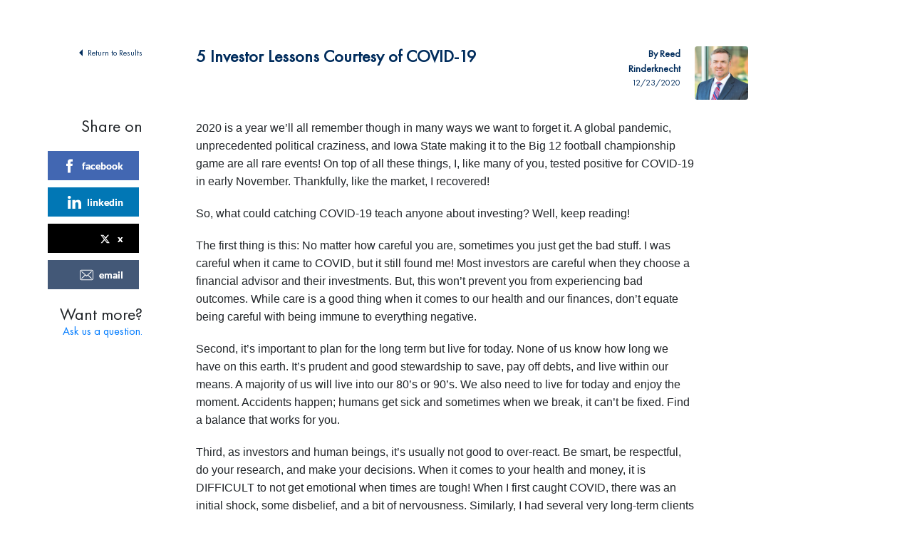

--- FILE ---
content_type: text/html; charset=UTF-8
request_url: https://content.fostergrp.com/5-investor-lessons-courtesy-of-covid-19/
body_size: 194343
content:
<!DOCTYPE html>
<!--[if lt IE 7 ]> <html class="ie ie6 no-js" lang="en-US"> <![endif]-->
<!--[if IE 7 ]>    <html class="ie ie7 no-js" lang="en-US"> <![endif]-->
<!--[if IE 8 ]>    <html class="ie ie8 no-js" lang="en-US"> <![endif]-->
<!--[if IE 9 ]>    <html class="ie ie9 no-js" lang="en-US"> <![endif]-->
<!--[if gt IE 9]><!--><html class="no-js" lang="en-US"><!--<![endif]-->
<head profile="http://gmpg.org/xfn/11">
<!-- Google Tag Manager -->
<script>(function(w,d,s,l,i){w[l]=w[l]||[];w[l].push({'gtm.start':
new Date().getTime(),event:'gtm.js'});var f=d.getElementsByTagName(s)[0],
j=d.createElement(s),dl=l!='dataLayer'?'&l='+l:'';j.async=true;j.src=
'https://www.googletagmanager.com/gtm.js?id='+i+dl;f.parentNode.insertBefore(j,f);
})(window,document,'script','dataLayer','GTM-MTVV4F3');</script>
<!-- End Google Tag Manager -->	
<meta charset="UTF-8">
<meta http-equiv="X-UA-Compatible" content="IE=edge,chrome=1">
<meta name="viewport" content="width=device-width, initial-scale=1.0, maximum-scale=1.0, user-scalable=0">
<script type="text/javascript" src="https://cdnjs.cloudflare.com/ajax/libs/jquery/3.4.1/jquery.min.js"></script>
<link rel="pingback" href="https://content.fostergrp.com/xmlrpc.php" />
<meta name='robots' content='index, follow, max-image-preview:large, max-snippet:-1, max-video-preview:-1' />
	<style>img:is([sizes="auto" i], [sizes^="auto," i]) { contain-intrinsic-size: 3000px 1500px }</style>
	
	<!-- This site is optimized with the Yoast SEO plugin v26.2 - https://yoast.com/wordpress/plugins/seo/ -->
	<title>5 Investor Lessons Courtesy of COVID-19 | Foster Group Insights</title>
	<meta name="description" content="Life is short and almost nothing is guaranteed. Always having good health is not. The stock market doesn’t always go up. But, aren’t the good times sweeter when we’ve been through the bad?" />
	<link rel="canonical" href="https://content.fostergrp.com/5-investor-lessons-courtesy-of-covid-19/" />
	<meta property="og:locale" content="en_US" />
	<meta property="og:type" content="article" />
	<meta property="og:title" content="5 Investor Lessons Courtesy of COVID-19 | Foster Group Insights" />
	<meta property="og:description" content="Life is short and almost nothing is guaranteed. Always having good health is not. The stock market doesn’t always go up. But, aren’t the good times sweeter when we’ve been through the bad?" />
	<meta property="og:url" content="https://content.fostergrp.com/5-investor-lessons-courtesy-of-covid-19/" />
	<meta property="og:site_name" content="Foster Group - Financial Planning Insights" />
	<meta property="article:publisher" content="https://www.facebook.com/FosterGrp/" />
	<meta property="article:published_time" content="2020-12-23T06:00:00+00:00" />
	<meta property="article:modified_time" content="2020-12-23T19:06:13+00:00" />
	<meta property="og:image" content="https://content.fostergrp.com/wp-content/uploads/2020/12/5-Lessons.png" />
	<meta property="og:image:width" content="1024" />
	<meta property="og:image:height" content="512" />
	<meta property="og:image:type" content="image/png" />
	<meta name="author" content="Reed Rinderknecht" />
	<meta name="twitter:card" content="summary_large_image" />
	<meta name="twitter:image" content="https://content.fostergrp.com/wp-content/uploads/2020/12/5-Lessons.png" />
	<meta name="twitter:creator" content="@Foster_Group" />
	<meta name="twitter:site" content="@Foster_Group" />
	<script type="application/ld+json" class="yoast-schema-graph">{"@context":"https://schema.org","@graph":[{"@type":"Article","@id":"https://content.fostergrp.com/5-investor-lessons-courtesy-of-covid-19/#article","isPartOf":{"@id":"https://content.fostergrp.com/5-investor-lessons-courtesy-of-covid-19/"},"author":{"name":"Reed Rinderknecht","@id":"https://content.fostergrp.com/#/schema/person/dc10fdc2aab2026250b0993803489b7c"},"headline":"5 Investor Lessons Courtesy of COVID-19","datePublished":"2020-12-23T06:00:00+00:00","dateModified":"2020-12-23T19:06:13+00:00","mainEntityOfPage":{"@id":"https://content.fostergrp.com/5-investor-lessons-courtesy-of-covid-19/"},"wordCount":5,"commentCount":0,"publisher":{"@id":"https://content.fostergrp.com/#organization"},"articleSection":["Behavioral Finance","Foster Group Investment Principles"],"inLanguage":"en-US","potentialAction":[{"@type":"CommentAction","name":"Comment","target":["https://content.fostergrp.com/5-investor-lessons-courtesy-of-covid-19/#respond"]}]},{"@type":"WebPage","@id":"https://content.fostergrp.com/5-investor-lessons-courtesy-of-covid-19/","url":"https://content.fostergrp.com/5-investor-lessons-courtesy-of-covid-19/","name":"5 Investor Lessons Courtesy of COVID-19 | Foster Group Insights","isPartOf":{"@id":"https://content.fostergrp.com/#website"},"datePublished":"2020-12-23T06:00:00+00:00","dateModified":"2020-12-23T19:06:13+00:00","description":"Life is short and almost nothing is guaranteed. Always having good health is not. The stock market doesn’t always go up. But, aren’t the good times sweeter when we’ve been through the bad?","breadcrumb":{"@id":"https://content.fostergrp.com/5-investor-lessons-courtesy-of-covid-19/#breadcrumb"},"inLanguage":"en-US","potentialAction":[{"@type":"ReadAction","target":["https://content.fostergrp.com/5-investor-lessons-courtesy-of-covid-19/"]}]},{"@type":"BreadcrumbList","@id":"https://content.fostergrp.com/5-investor-lessons-courtesy-of-covid-19/#breadcrumb","itemListElement":[{"@type":"ListItem","position":1,"name":"Home","item":"https://content.fostergrp.com/"},{"@type":"ListItem","position":2,"name":"5 Investor Lessons Courtesy of COVID-19"}]},{"@type":"WebSite","@id":"https://content.fostergrp.com/#website","url":"https://content.fostergrp.com/","name":"Foster Group - Financial Planning Insights","description":"","publisher":{"@id":"https://content.fostergrp.com/#organization"},"potentialAction":[{"@type":"SearchAction","target":{"@type":"EntryPoint","urlTemplate":"https://content.fostergrp.com/?s={search_term_string}"},"query-input":{"@type":"PropertyValueSpecification","valueRequired":true,"valueName":"search_term_string"}}],"inLanguage":"en-US"},{"@type":"Organization","@id":"https://content.fostergrp.com/#organization","name":"Foster Group","url":"https://content.fostergrp.com/","logo":{"@type":"ImageObject","inLanguage":"en-US","@id":"https://content.fostergrp.com/#/schema/logo/image/","url":"https://content.fostergrp.com/wp-content/uploads/2018/12/FG-logo-vertical.png","contentUrl":"https://content.fostergrp.com/wp-content/uploads/2018/12/FG-logo-vertical.png","width":316,"height":316,"caption":"Foster Group"},"image":{"@id":"https://content.fostergrp.com/#/schema/logo/image/"},"sameAs":["https://www.facebook.com/FosterGrp/","https://x.com/Foster_Group","https://www.linkedin.com/company/foster-group/","https://www.youtube.com/channel/UCvjzIN7CWlR7c-uvQbrEUDA"]},{"@type":"Person","@id":"https://content.fostergrp.com/#/schema/person/dc10fdc2aab2026250b0993803489b7c","name":"Reed Rinderknecht","image":{"@type":"ImageObject","inLanguage":"en-US","@id":"https://content.fostergrp.com/#/schema/person/image/","url":"https://secure.gravatar.com/avatar/397ef1bd150f1814fe8d65425508ba0fce8a1bb591cc82b4dfd78a5f0b45fc78?s=96&d=mm&r=g","contentUrl":"https://secure.gravatar.com/avatar/397ef1bd150f1814fe8d65425508ba0fce8a1bb591cc82b4dfd78a5f0b45fc78?s=96&d=mm&r=g","caption":"Reed Rinderknecht"},"sameAs":["https://www.fostergrp.com/people/reed-rinderknecht/?utm_source=content-site-bio-click"],"url":"https://content.fostergrp.com/author/reedrfostergrp-com/"}]}</script>
	<!-- / Yoast SEO plugin. -->


<link rel="alternate" type="application/rss+xml" title="Foster Group - Financial Planning Insights &raquo; Feed" href="https://content.fostergrp.com/feed/" />
<link rel='stylesheet' id='wp-block-library-css' href='https://content.fostergrp.com/wp-includes/css/dist/block-library/style.min.css?ver=6.8.3' type='text/css' media='all' />
<style id='classic-theme-styles-inline-css' type='text/css'>
/*! This file is auto-generated */
.wp-block-button__link{color:#fff;background-color:#32373c;border-radius:9999px;box-shadow:none;text-decoration:none;padding:calc(.667em + 2px) calc(1.333em + 2px);font-size:1.125em}.wp-block-file__button{background:#32373c;color:#fff;text-decoration:none}
</style>
<link rel='stylesheet' id='pardot-css' href='https://content.fostergrp.com/wp-content/plugins/pardot/build/style-index.css?ver=1698074472' type='text/css' media='all' />
<style id='global-styles-inline-css' type='text/css'>
:root{--wp--preset--aspect-ratio--square: 1;--wp--preset--aspect-ratio--4-3: 4/3;--wp--preset--aspect-ratio--3-4: 3/4;--wp--preset--aspect-ratio--3-2: 3/2;--wp--preset--aspect-ratio--2-3: 2/3;--wp--preset--aspect-ratio--16-9: 16/9;--wp--preset--aspect-ratio--9-16: 9/16;--wp--preset--color--black: #000000;--wp--preset--color--cyan-bluish-gray: #abb8c3;--wp--preset--color--white: #ffffff;--wp--preset--color--pale-pink: #f78da7;--wp--preset--color--vivid-red: #cf2e2e;--wp--preset--color--luminous-vivid-orange: #ff6900;--wp--preset--color--luminous-vivid-amber: #fcb900;--wp--preset--color--light-green-cyan: #7bdcb5;--wp--preset--color--vivid-green-cyan: #00d084;--wp--preset--color--pale-cyan-blue: #8ed1fc;--wp--preset--color--vivid-cyan-blue: #0693e3;--wp--preset--color--vivid-purple: #9b51e0;--wp--preset--gradient--vivid-cyan-blue-to-vivid-purple: linear-gradient(135deg,rgba(6,147,227,1) 0%,rgb(155,81,224) 100%);--wp--preset--gradient--light-green-cyan-to-vivid-green-cyan: linear-gradient(135deg,rgb(122,220,180) 0%,rgb(0,208,130) 100%);--wp--preset--gradient--luminous-vivid-amber-to-luminous-vivid-orange: linear-gradient(135deg,rgba(252,185,0,1) 0%,rgba(255,105,0,1) 100%);--wp--preset--gradient--luminous-vivid-orange-to-vivid-red: linear-gradient(135deg,rgba(255,105,0,1) 0%,rgb(207,46,46) 100%);--wp--preset--gradient--very-light-gray-to-cyan-bluish-gray: linear-gradient(135deg,rgb(238,238,238) 0%,rgb(169,184,195) 100%);--wp--preset--gradient--cool-to-warm-spectrum: linear-gradient(135deg,rgb(74,234,220) 0%,rgb(151,120,209) 20%,rgb(207,42,186) 40%,rgb(238,44,130) 60%,rgb(251,105,98) 80%,rgb(254,248,76) 100%);--wp--preset--gradient--blush-light-purple: linear-gradient(135deg,rgb(255,206,236) 0%,rgb(152,150,240) 100%);--wp--preset--gradient--blush-bordeaux: linear-gradient(135deg,rgb(254,205,165) 0%,rgb(254,45,45) 50%,rgb(107,0,62) 100%);--wp--preset--gradient--luminous-dusk: linear-gradient(135deg,rgb(255,203,112) 0%,rgb(199,81,192) 50%,rgb(65,88,208) 100%);--wp--preset--gradient--pale-ocean: linear-gradient(135deg,rgb(255,245,203) 0%,rgb(182,227,212) 50%,rgb(51,167,181) 100%);--wp--preset--gradient--electric-grass: linear-gradient(135deg,rgb(202,248,128) 0%,rgb(113,206,126) 100%);--wp--preset--gradient--midnight: linear-gradient(135deg,rgb(2,3,129) 0%,rgb(40,116,252) 100%);--wp--preset--font-size--small: 13px;--wp--preset--font-size--medium: 20px;--wp--preset--font-size--large: 36px;--wp--preset--font-size--x-large: 42px;--wp--preset--spacing--20: 0.44rem;--wp--preset--spacing--30: 0.67rem;--wp--preset--spacing--40: 1rem;--wp--preset--spacing--50: 1.5rem;--wp--preset--spacing--60: 2.25rem;--wp--preset--spacing--70: 3.38rem;--wp--preset--spacing--80: 5.06rem;--wp--preset--shadow--natural: 6px 6px 9px rgba(0, 0, 0, 0.2);--wp--preset--shadow--deep: 12px 12px 50px rgba(0, 0, 0, 0.4);--wp--preset--shadow--sharp: 6px 6px 0px rgba(0, 0, 0, 0.2);--wp--preset--shadow--outlined: 6px 6px 0px -3px rgba(255, 255, 255, 1), 6px 6px rgba(0, 0, 0, 1);--wp--preset--shadow--crisp: 6px 6px 0px rgba(0, 0, 0, 1);}:where(.is-layout-flex){gap: 0.5em;}:where(.is-layout-grid){gap: 0.5em;}body .is-layout-flex{display: flex;}.is-layout-flex{flex-wrap: wrap;align-items: center;}.is-layout-flex > :is(*, div){margin: 0;}body .is-layout-grid{display: grid;}.is-layout-grid > :is(*, div){margin: 0;}:where(.wp-block-columns.is-layout-flex){gap: 2em;}:where(.wp-block-columns.is-layout-grid){gap: 2em;}:where(.wp-block-post-template.is-layout-flex){gap: 1.25em;}:where(.wp-block-post-template.is-layout-grid){gap: 1.25em;}.has-black-color{color: var(--wp--preset--color--black) !important;}.has-cyan-bluish-gray-color{color: var(--wp--preset--color--cyan-bluish-gray) !important;}.has-white-color{color: var(--wp--preset--color--white) !important;}.has-pale-pink-color{color: var(--wp--preset--color--pale-pink) !important;}.has-vivid-red-color{color: var(--wp--preset--color--vivid-red) !important;}.has-luminous-vivid-orange-color{color: var(--wp--preset--color--luminous-vivid-orange) !important;}.has-luminous-vivid-amber-color{color: var(--wp--preset--color--luminous-vivid-amber) !important;}.has-light-green-cyan-color{color: var(--wp--preset--color--light-green-cyan) !important;}.has-vivid-green-cyan-color{color: var(--wp--preset--color--vivid-green-cyan) !important;}.has-pale-cyan-blue-color{color: var(--wp--preset--color--pale-cyan-blue) !important;}.has-vivid-cyan-blue-color{color: var(--wp--preset--color--vivid-cyan-blue) !important;}.has-vivid-purple-color{color: var(--wp--preset--color--vivid-purple) !important;}.has-black-background-color{background-color: var(--wp--preset--color--black) !important;}.has-cyan-bluish-gray-background-color{background-color: var(--wp--preset--color--cyan-bluish-gray) !important;}.has-white-background-color{background-color: var(--wp--preset--color--white) !important;}.has-pale-pink-background-color{background-color: var(--wp--preset--color--pale-pink) !important;}.has-vivid-red-background-color{background-color: var(--wp--preset--color--vivid-red) !important;}.has-luminous-vivid-orange-background-color{background-color: var(--wp--preset--color--luminous-vivid-orange) !important;}.has-luminous-vivid-amber-background-color{background-color: var(--wp--preset--color--luminous-vivid-amber) !important;}.has-light-green-cyan-background-color{background-color: var(--wp--preset--color--light-green-cyan) !important;}.has-vivid-green-cyan-background-color{background-color: var(--wp--preset--color--vivid-green-cyan) !important;}.has-pale-cyan-blue-background-color{background-color: var(--wp--preset--color--pale-cyan-blue) !important;}.has-vivid-cyan-blue-background-color{background-color: var(--wp--preset--color--vivid-cyan-blue) !important;}.has-vivid-purple-background-color{background-color: var(--wp--preset--color--vivid-purple) !important;}.has-black-border-color{border-color: var(--wp--preset--color--black) !important;}.has-cyan-bluish-gray-border-color{border-color: var(--wp--preset--color--cyan-bluish-gray) !important;}.has-white-border-color{border-color: var(--wp--preset--color--white) !important;}.has-pale-pink-border-color{border-color: var(--wp--preset--color--pale-pink) !important;}.has-vivid-red-border-color{border-color: var(--wp--preset--color--vivid-red) !important;}.has-luminous-vivid-orange-border-color{border-color: var(--wp--preset--color--luminous-vivid-orange) !important;}.has-luminous-vivid-amber-border-color{border-color: var(--wp--preset--color--luminous-vivid-amber) !important;}.has-light-green-cyan-border-color{border-color: var(--wp--preset--color--light-green-cyan) !important;}.has-vivid-green-cyan-border-color{border-color: var(--wp--preset--color--vivid-green-cyan) !important;}.has-pale-cyan-blue-border-color{border-color: var(--wp--preset--color--pale-cyan-blue) !important;}.has-vivid-cyan-blue-border-color{border-color: var(--wp--preset--color--vivid-cyan-blue) !important;}.has-vivid-purple-border-color{border-color: var(--wp--preset--color--vivid-purple) !important;}.has-vivid-cyan-blue-to-vivid-purple-gradient-background{background: var(--wp--preset--gradient--vivid-cyan-blue-to-vivid-purple) !important;}.has-light-green-cyan-to-vivid-green-cyan-gradient-background{background: var(--wp--preset--gradient--light-green-cyan-to-vivid-green-cyan) !important;}.has-luminous-vivid-amber-to-luminous-vivid-orange-gradient-background{background: var(--wp--preset--gradient--luminous-vivid-amber-to-luminous-vivid-orange) !important;}.has-luminous-vivid-orange-to-vivid-red-gradient-background{background: var(--wp--preset--gradient--luminous-vivid-orange-to-vivid-red) !important;}.has-very-light-gray-to-cyan-bluish-gray-gradient-background{background: var(--wp--preset--gradient--very-light-gray-to-cyan-bluish-gray) !important;}.has-cool-to-warm-spectrum-gradient-background{background: var(--wp--preset--gradient--cool-to-warm-spectrum) !important;}.has-blush-light-purple-gradient-background{background: var(--wp--preset--gradient--blush-light-purple) !important;}.has-blush-bordeaux-gradient-background{background: var(--wp--preset--gradient--blush-bordeaux) !important;}.has-luminous-dusk-gradient-background{background: var(--wp--preset--gradient--luminous-dusk) !important;}.has-pale-ocean-gradient-background{background: var(--wp--preset--gradient--pale-ocean) !important;}.has-electric-grass-gradient-background{background: var(--wp--preset--gradient--electric-grass) !important;}.has-midnight-gradient-background{background: var(--wp--preset--gradient--midnight) !important;}.has-small-font-size{font-size: var(--wp--preset--font-size--small) !important;}.has-medium-font-size{font-size: var(--wp--preset--font-size--medium) !important;}.has-large-font-size{font-size: var(--wp--preset--font-size--large) !important;}.has-x-large-font-size{font-size: var(--wp--preset--font-size--x-large) !important;}
:where(.wp-block-post-template.is-layout-flex){gap: 1.25em;}:where(.wp-block-post-template.is-layout-grid){gap: 1.25em;}
:where(.wp-block-columns.is-layout-flex){gap: 2em;}:where(.wp-block-columns.is-layout-grid){gap: 2em;}
:root :where(.wp-block-pullquote){font-size: 1.5em;line-height: 1.6;}
</style>
<link rel='stylesheet' id='same-category-posts-css' href='https://content.fostergrp.com/wp-content/plugins/same-category-posts/same-category-posts.css?ver=6.8.3' type='text/css' media='all' />
<link rel='stylesheet' id='spbsm-stylesheet-css' href='https://content.fostergrp.com/wp-content/plugins/superb-social-share-and-follow-buttons//assets/css/frontend.css?ver=1.2.1' type='text/css' media='all' />
<link rel='stylesheet' id='spbsm-lato-font-css' href='https://content.fostergrp.com/wp-content/plugins/superb-social-share-and-follow-buttons//assets/lato/styles.css?ver=1.2.1' type='text/css' media='all' />
<link rel='stylesheet' id='fancybox-css' href='https://content.fostergrp.com/wp-content/plugins/easy-fancybox/fancybox/1.5.4/jquery.fancybox.css?ver=1768772821' type='text/css' media='screen' />
<link rel='stylesheet' id='foster-bootstrap-css' href='https://content.fostergrp.com/wp-content/themes/fosterlib/assets/css/bootstrap.min.css?ver=6.8.3' type='text/css' media='all' />
<link rel='stylesheet' id='foster-main-css' href='https://content.fostergrp.com/wp-content/themes/fosterlib/style.css?ver=6.8.3' type='text/css' media='all' />
<link rel='stylesheet' id='foster-custom-css' href='https://content.fostergrp.com/wp-content/themes/fosterlib/custom/custom.css?ver=6.8.3' type='text/css' media='all' />
<script type="text/javascript" src="https://content.fostergrp.com/wp-includes/js/jquery/jquery.min.js?ver=3.7.1" id="jquery-core-js"></script>
<script type="text/javascript" src="https://content.fostergrp.com/wp-includes/js/jquery/jquery-migrate.min.js?ver=3.4.1" id="jquery-migrate-js"></script>

		<!-- GA Google Analytics @ https://m0n.co/ga -->
		<script>
			(function(i,s,o,g,r,a,m){i['GoogleAnalyticsObject']=r;i[r]=i[r]||function(){
			(i[r].q=i[r].q||[]).push(arguments)},i[r].l=1*new Date();a=s.createElement(o),
			m=s.getElementsByTagName(o)[0];a.async=1;a.src=g;m.parentNode.insertBefore(a,m)
			})(window,document,'script','https://www.google-analytics.com/analytics.js','ga');
			ga('create', 'UA-5218532-2', 'auto');
			ga('send', 'pageview');
		</script>

	<script>
			document.addEventListener( "DOMContentLoaded", function() {
				var div, i,
					youtubePlayers = document.getElementsByClassName( "video-seo-youtube-player" );
				for ( i = 0; i < youtubePlayers.length; i++ ) {
					div = document.createElement( "div" );
					div.className = "video-seo-youtube-embed-loader";
					div.setAttribute( "data-id", youtubePlayers[ i ].dataset.id );
					div.setAttribute( "tabindex", "0" );
					div.setAttribute( "role", "button" );
					div.setAttribute( "aria-label", "Load YouTube video" );
					div.innerHTML = videoSEOGenerateYouTubeThumbnail( youtubePlayers[ i ].dataset.id );
					div.addEventListener( "click", videoSEOGenerateYouTubeIframe );
					div.addEventListener( "keydown", videoSEOYouTubeThumbnailHandleKeydown );
					div.addEventListener( "keyup", videoSEOYouTubeThumbnailHandleKeyup );
					youtubePlayers[ i ].appendChild( div );
				}
			} );

			function videoSEOGenerateYouTubeThumbnail( id ) {
				var thumbnail = '<picture class="video-seo-youtube-picture">\n' +
					'<source class="video-seo-source-to-maybe-replace" media="(min-width: 801px)" srcset="https://i.ytimg.com/vi/' + id + '/maxresdefault.jpg" >\n' +
					'<source class="video-seo-source-hq" media="(max-width: 800px)" srcset="https://i.ytimg.com/vi/' + id + '/hqdefault.jpg">\n' +
					'<img onload="videoSEOMaybeReplaceMaxResSourceWithHqSource( event );" src="https://i.ytimg.com/vi/' + id + '/hqdefault.jpg" width="480" height="360" loading="eager" alt="">\n' +
					'</picture>\n',
					play = '<div class="video-seo-youtube-player-play"></div>';
				return thumbnail.replace( "ID", id ) + play;
			}

			function videoSEOMaybeReplaceMaxResSourceWithHqSource( event ) {
				var sourceMaxRes,
					sourceHighQuality,
					loadedThumbnail = event.target,
					parent = loadedThumbnail.parentNode;

				if ( loadedThumbnail.naturalWidth < 150 ) {
					sourceMaxRes = parent.querySelector(".video-seo-source-to-maybe-replace");
					sourceHighQuality = parent.querySelector(".video-seo-source-hq");
					sourceMaxRes.srcset = sourceHighQuality.srcset;
					parent.className = "video-seo-youtube-picture video-seo-youtube-picture-replaced-srcset";
				}
			}

			function videoSEOYouTubeThumbnailHandleKeydown( event ) {
				if ( event.keyCode !== 13 && event.keyCode !== 32 ) {
					return;
				}

				if ( event.keyCode === 13 ) {
					videoSEOGenerateYouTubeIframe( event );
				}

				if ( event.keyCode === 32 ) {
					event.preventDefault();
				}
			}

			function videoSEOYouTubeThumbnailHandleKeyup( event ) {
				if ( event.keyCode !== 32 ) {
					return;
				}

				videoSEOGenerateYouTubeIframe( event );
			}

			function videoSEOGenerateYouTubeIframe( event ) {
				var el = ( event.type === "click" ) ? this : event.target,
					iframe = document.createElement( "iframe" );

				iframe.setAttribute( "src", "https://www.youtube.com/embed/" + el.dataset.id + "?autoplay=1&enablejsapi=1&origin=https%3A%2F%2Fcontent.fostergrp.com" );
				iframe.setAttribute( "frameborder", "0" );
				iframe.setAttribute( "allowfullscreen", "1" );
				iframe.setAttribute( "allow", "accelerometer; autoplay; clipboard-write; encrypted-media; gyroscope; picture-in-picture" );
				el.parentNode.replaceChild( iframe, el );
			}
		</script><link rel="icon" href="https://content.fostergrp.com/wp-content/uploads/2018/10/favicon-96x96.png" sizes="32x32" />
<link rel="icon" href="https://content.fostergrp.com/wp-content/uploads/2018/10/favicon-96x96.png" sizes="192x192" />
<link rel="apple-touch-icon" href="https://content.fostergrp.com/wp-content/uploads/2018/10/favicon-96x96.png" />
<meta name="msapplication-TileImage" content="https://content.fostergrp.com/wp-content/uploads/2018/10/favicon-96x96.png" />
		<style type="text/css" id="wp-custom-css">
			.same-category-post-item {
    border-bottom: 1px solid #ccc;
    list-style: none;
    margin: 3px 0;
    padding: 3px 0;
    font-size: 1rem;
    font-weight: normal;
    line-height: 1.6;
}
.sidebar > ul:nth-child(2) {
	padding-left: 0px;
}
.spbsm-followbuttons-output-wrapper .spbsm-output-textstring, .spbsm-sharebuttons-output-wrapper .spbsm-output-textstring {
    display: none;
}
@media only screen and (min-width: 769px) {
.spbsm-button-wrapper-flat span a, .spbsm-button-wrapper-flat span a:active, .spbsm-button-wrapper-flat span a:focus, .spbsm-button-wrapper-flat span a:hover, .spbsm-button-wrapper-flat span a:visited {
    width: 127.733px !important;
	  }
}
@media only screen and (min-width: 769px) {
	.spbsm-followbuttons-output-wrapper, .spbsm-sharebuttons-output-wrapper {
    margin: 0px 0 5px !important;
}
	}
.bottom-sidebar {
    background-color: #f5f7fb;
    padding: 20px 20px 24px 20px;
    max-width: 700px;
    border-radius: 4px;
    box-shadow: 0 2px 2px 0 rgba(111, 111, 111, 0.3);
}
.post-title {
    color: #002c5c;
}
@media only screen and (min-width: 769px) {
.left-sidebar {
    margin-top: 80px;
}
}
.spbsm-button-wrapper-flat svg {
	width: 19px !important
}
		</style>
		<meta name="google-site-verification" content="Ht8b0eiEaQaQV_oOmSorfJgB2Wai2aeImOSzu2YBN-s" />
	<script>
		document.addEventListener("DOMContentLoaded", function(){
		var ele = document.getElementById('post-0');
		if (ele && ele.getAttribute('class') === 'post-nothing') {
			//determines if user is logged in
			//if (document.getElementsByClassName('access-login')[0].children[0].innerHTML.toUpperCase().replace(/ /g,'') !== 'LOGIN') {
			$('#post-0').remove();

			//special stuff for IE
			if (!String.prototype.endsWith) {
				String.prototype.endsWith = function(search, this_len) {
					if (this_len === undefined || this_len > this.length) {
						this_len = this.length;
					}
					return this.substring(this_len - search.length, this_len) === search;
				};
			}
			
			if (window.location.href.endsWith('/')) { 
				window.location.href = window.location.href.substring(0, window.location.href.length-1) + '?' + (new Date).getTime();
			} else {
				document.getElementById('post-0').innerHTML += "<p>Expecting to see something here? Make sure you are logged in and try again.</p>";
			}
				//document.getElementById('post-0').innerHTML += "<p>Expecting to see something? Make sure you are logged in and <a href=\"javascript:if (!window.location.href.endsWith('?refresh')) {var url = window.location.href; if (url.endsWith('/')){ url = url.substring(0, url.length-1);} window.location.href = url + '?' + (new Date).getTime();}\">click here to try again</a></p>";
			
			//}
		}
	});</script>
</head>
<body class="wp-singular post-template-default single single-post postid-9605 single-format-standard wp-theme-fosterlib" itemscope itemtype="http://schema.org/WebPage">
<!-- Google Tag Manager (noscript) -->
<noscript><iframe src="https://www.googletagmanager.com/ns.html?id=GTM-MTVV4F3"
height="0" width="0" style="display:none;visibility:hidden"></iframe></noscript>
<!-- End Google Tag Manager (noscript) -->
	<div id="page" class="hfeed site">
    <header id="main-header" role="banner" itemscope itemtype="http://schema.org/WPHeader">
        <div id="masthead" class="clearfix">
            <div id="branding">
                <a href="https://content.fostergrp.com/"><img src="https://content.fostergrp.com/wp-content/themes/fosterlib/assets/img/logos/logo.svg" alt="logo"></a>
            </div><!-- #branding -->
            <div id="access">
                <a href="https://sso-70fc362f.sso.duosecurity.com/saml2/sp/DICXT5IDS4L1K8O57N8F/sso">LOG IN</a>            </div><!-- #access -->
        </div><!-- #masthead -->
    </header><!-- #main-header -->

    <main id="main"><div id="content-sidebar-wrap" class="row no-gutters">
    <div id="primary" class="col-lg">
        <div id="content" role="main" itemscope itemprop="mainContentOfPage">
                                                <article id="post-9605" class="post-9605 post type-post status-publish format-standard hentry category-behavioral-finance category-foster-group-investment-principles content-articles" itemscope itemtype="http://schema.org/CreativeWork" role="article">

    <h1 class="entry-title">5 Investor Lessons Courtesy of COVID-19</h1>

        <div class="entry-meta has-avatar">
        <span class="meta-avatar" style="background-image: url(https://content.fostergrp.com/wp-content/uploads/2024/02/reedrinderknecht-eddf1f0d.png);"></span><!-- .meta-avatar -->
        <span class="meta-byline">By <a href="https://www.fostergrp.com/people/reed-rinderknecht/?utm_source=content-site-bio-click" target="_blank" style="color: #002c5c;">Reed Rinderknecht</a></span><!-- .meta-byline -->
        <span class="meta-date">12/23/2020</span><!-- .meta-date -->
    </div><!-- .entry-meta -->

            <div class="entry-description"><p>2020 is a year we’ll all remember though in many ways we want to forget it.</p></div><!-- .entry-description -->
    
    <div class="entry-content" data-buffer="[base64]/wZYpkDiFqZzPWSdssASud0naSsbfRU+uWJRGFVaJwFjK2gMgG/cuL3mjhISaktjFjU0R/x3mUUzAips6DpUrughFIt2HCvZAfYgK8227fcOksgsUWlh6s33uAXMwKTB6/6HFF8u5hwpL7qrHMypg2pcGywHdo/iwJUMQtjfC+0FIg1fncqq1hWqtBUlIue+JU+3hFDTsSysrugJXuhXYgaAXJUAR8Foa6+KcLiisnZ4aU6X6bXzhdnmsJG33p5oOTECNtrSnSTcUIbdf8OzkiLgqIp6eofOvjAZEETQCsnGsRPmH82hjFD/NakNw5tA6b2I2NdS0EWNUQw9q5FmEKQkHonJ6gMj4wv3u2/HKzGpm/Mj4wv4H5D8yvlun6zOvfQP7B6095YlxAEwQr61oIpB8+VNfj38Slzb5I6hwG5yMdIMI/xl7/ukt1iwb2EFDv/9JsEsn66PmgPBUoUH/NlrOIzhwdX9n8Es6XZ7n+NwAAAP//[base64]/yHMvTvbKiLS3V5E6E1k/QFDMvuBmw+Sqbb/3iiKLtS1hx4zeefJM0PWm70d1SvHNHhXwbIoQbHT3gyuq+C5eVjcgkpCztDoHVdw4ASb+vJi/cQjSW5K/RCSyhSXKuhFwh1i0j1bSoUP7PJN66MlycfYYSD9Qh3jqixvMP5mQD1hqq2pIG7NFajmEPgUtm/bQfO91zvLTo48gbwXdobNIsTcH2XI06iGYsdSgfH6MZcTUghFRgMeN1qdbvT3tGhZyJAQah953ucjMSe0POeKpokfmzcfDZqv8pzN9Tlt9C6Jt/+s5zPzrYSTj1m/AwAA//8DAFBLAwQUAAYACAAAACEA6TelaqcaAADyoAAAEQAAAHdvcmQvZG9jdW1lbnQueG1s7Fzbcts4En3fqv0HRM+Kbo4d2zNWyo7iLVfNJbXxbJ4hEBQRkQAXAEVznvIbU7X7c/mS7QYp2bIkRlZmQ3DKL7pQYrPR3Th9QQM/vrlLYrLg2gglLzrD3qBDuGQqEHJ20fnt9vrlaYcYS2VAYyX5RafgpvNm/Pe//ZifB4plCZeWAAlpzvOUXXQia9Pzft+wiCfU9BLBtDIqtD2mkr4KQ8F4P1c66I8Gw4H7lGrFuDHwvLdULqjpVOTY3X7UAk1zuBkJvuqziGrL7+5pDJ9M5Lh/1j/dJDQ6gBCMcDTcJHX0ZFInfeRqg9CrgwgBVxuUjg+jtGVwJ4dRGm1Sen0YpaNNSqeHUdowp2TTwFXKJfwYKp1QC1/1rJ9QPc/Sl0A4pVZMRSxsATQHJ0syVMj5ARzBXSsKyVHwZAqv+4kKeHwULKmoi06m5Xl1/8vV/cj6eXl/9ba8Q+8z/vKWSQUObuR9zWOQhZImEulqhieHUoMfoyWRRd0gFkm8/F+eDvecLrvgaVKK8p7gPuxX8k/ikvN6isPBHhpBEqs79mFh/ZlLThKwwvsHHySaB8Id7gkgSwKjDQInjO8J+EsapxWNPrufoUhH7Dk1lnRKrSAdcS/Y4Z449piZBwQMfxqJ4yUfpkgejCidfZvZ/kOrLL2nJr6N2s09COUYDjyBVmX+D6ek+TZmPkQ0BWxK2PnNTCpNpzFwBMZMwB6J0wC+glrxzX3kdwSBoDOG8GWqggLfU5KfQ/gT/POiMxhcHb26Gh53lpfe6y0XJzykWWw3f3n/4JKj/F7jm67erpW0Bv5KDROghkstaIy3RpfSPPzOzPJLH+8zv8O1BY0vOqPh8spbpPPgWr96Sv/+oVuH8J3Zyc9dcHhuUspANanmhusF74xHg9GACEMoKTjVBG+w5W1Oblqp8J3GIdgihRtnmiYfLPji8oG+jG2c8y+f/4jjfdh/JwO/mN+uGELjmGie8GTKNbGRymYREZIkVBYkp4V5NNbVaHAso9Hx2eTSn7Hs4rV5swFRQt5kFQFHPeOWCFsn13eTo+OrSROc9jwV4Q6FX+5UueN2+Go0aEThs1aJMVZTGpMUcn4O7rhLMgm/MR5A/M0DkipIaASDfzBNfxcSXHGXwH/JjcopAZS2HNBiDu4ZrBpN3EacXIkZGY7A2pWdIsJAYpWkVT5AZjThhGpeYg9+4At4lnlBfpVAIK1VamOYM1ZhuyYHShd0AUGRjUA7oLUbPwXbJbGYoxGBy1EhKVTWrWP09evj07PX/sjZV69juSnnr4H5u+DoeshbP/Hy13/dTF76KsfhGQZEELbGBflFLVyk1CO3EZXzMIvjojJfhD0sBXELEw1CKgZ/1Tx4sTYseE2R6loOUs285aXndOMp2vmg/[base64]/[base64]/kZH9N8/[base64]/gU1s1WzrYxixCSJehJpxK014ouSQJ/aS0sFtspdVzBNxojqtITl9CVuWF0wFgVL0L9SyNVRubNLyxnTMnzB75iA3ERhHJeYDwsx7ZuFnD5SdVlJ15ClcNeuSSMYEgZiC4SVMu61RyOjgaXDfRaDr+oV04FWUJoBHBjQ1GsLkT/X3fgCu4QTQ51ZzOu1h6aytqMfoNtSpPq/TYbXPHgx65FqA1SqY0xtInTBpqSa703Lg5Vaistzbu/nOtojGt3UZCBxAXmGpB1C34g/bcPCzLjKbNlQzE979WUJDROC7a1B0glbetL+NyMQciqwXXL8GpMPDrV5yYBGy5i4gGo0g5s2EWd0mgELs0XuNUs8hLHbStWxzBJqFzXoo24EzgcTIYkz1eXKsTd3PxVdEqcT9aoEyU5IWLo4Qhk5vr65u3v/10i8LGSYtBGE8UHr5Bq36qMgzDtVCL23sf9TU/UopneYgzqJuqI5hRYN8uu/ZqZ/JgNJkceTMKyEA07gFGNw0+W1ggT0yk2LxssCWBMFMeCx6W2T6EYaBeFUJuoxcqM7jpslVtlx9EImLcMbVbTY1XMyEDhDQFVzapOxGrcHVvP/2Dt5vj3LoCA8vFpzHcciok+RkdrTPk5bb3KRUxdgOhTa82yvkpal+7yMeQoiltM0ktj3c6MGSxueMD2hbGhLidJAe/SOM5h4zKNfMaSwseVKkVfEA79tLXjKWXHmGsci+tc4cRJNjl76rRoPJAsDJUapchA+autnmDSWthlS56a2Po/wn1mvWNyl7Vaxow82uIy62f+eSeLYLrzNbYQgPSXZ1J5FKYau8ciUDkNZ3Qz0L/P4xg7SzHag9mlenfkEeHTHRJUpCQQvAPkT+LcVNMiO3rQbWMeQ1gCzp1Z9ThhtwEyCHgukOoKIu46xmv6gsBJyYDpZd7uAL1te7D5uoJOd84FMznubXuGR7xOjgeXU1OvbG+NmHWLfZJ4W4OXDt5UJpfrVKW5RgMMvcEM8+CpR/apA1KrM4cOgH/4KtxUUtBdP94CE2wJoO2ewUy5cCbO/YmKTuCstXXKWVzlPWXz/8p65Ze+ut6GGyDDr58/i/WRjnHg75K6Km6OcuWB0hsHrSFukPAMNsNPC3Lbx+k2zqBJfBllantWqOe9tJu5/br24RbI/dyO7HpkZ+UcucVIk65Bsblagqnpti2auXLEAznZXABs9hE7rSmzUatry70f//[base64]//+w62XLjupW/wlGq5kXt5k6KunFPkaKoxdoXS/JLigu4SNxEQiKl1FTlN+Zhfi5fMgAouWW77XQmVWnfVFhlCjgADs5+DkDX0gzkIDuC2re//uV/qR7lJRQ0wx0FEyqJAZW4VHSi/kgXTfgNv7Nvf0QvCv3lgTO7rzGMofC6qtcIfFING0kMczTHzO0guK+pWWCGNdT31Ti/7dv5tUPjdfkZwY5meF/j2CukhfHcwDAJ1S7wm5HkEGRUJ0sO6UcUarygsSLekIAm2Q3wn082VUZhM09NG9zXvgufgsCMIhOC/D9esILeKV6W/ixDV6AOXPMQwrcjk1fcpxfu/3lCwDxddvvUOjGC2AzD0xfkFSEwsxg4lOmZQfyFCgMXUEFO5X6SQcqM0UAYIWuk4gT6QezhMe9gZmYMAXC+UmpYmKec8s0jHvSSxKF8YIbQ/9Cz2jovavpnsdtviCfE3kcEi5wk6MavoO3re2R9Tmf/nEJc/K6E6AMqh4m9oyIz2wH4WqZpliRuO8M8wFOKVnqZGc2hmcFqx8/C3DcnAXn817/8z2vP+iED7dj5XOS/Y+BmFfBQMfFxam4wPGPInypi/NKa5ufixU/b9q+NJ9oBfvn/GfUvpfs9k84AcVMKoshDUjgMIoBqgAIAXIYWPoipAqApR0BZAHWgjypTzycLLNP5rxeyoH9U2LUVWeNUzMKNb1+M8Qr8uLC7sdx/F3bv6bIXU3aY5KgW+/JJjza931Uq/h3n3n+5zIvPHzuqV4UhcESByQKfMwOD+Pdl5FGSIYmWdgDRQRAmVG6esLTRqQiUENWi6PAegfjDA9Inqyua70a/X+2YXZDhTJpjOZtU10zTEzUCBbVB5/CPBHw5Mv8Cij+sJz/XSf7vPJT+alvQMnxpksQUx3Dsy9uxV2JutcSWodzSGCcTHMxvMEZ2Uw1RvRYjd20hBpDHEmDLTwIbUDOwPwRIJve1Is0JJiczC0QAaqZNM7b9JKOcIIcLtGGNtLTn1uC+xrICz1y6s+/dPIjSEEySnMzNQGjC4Ai6IPB8VMlxIiuJssw1aihYo/jt6ImN1taoEJ1vgVM1zVNygL24BcKQAMwwTIoxCvChmRJAkbLChcIeWsNrfEtRuNZlADgBxGC23WoZLAIThp7pokpC2Qm/sU7SZooKJBgkcfeZXCNLovuanYSHKK6Wozlj180B/MbyvCDLDBLzLfTarRC9QPv4Cm1qeuA1Uk4WeO5DnI9kBYq/SI2UjXgQZY5vKIgTG7GicIokXPkBrgts2K6mhoRbXEQjbZC3hSTWYK+Ti8xMR0kMqp6T2JOMCpD0hBoVmxHymwWO+VpSUuJlhT06dtAiP7ANVC0AbGpm07uBDJAuc+x6cd4072s+hGmTpnPbB5GZf01SEKMxN8kiE6Ju5tEXw4tCmmMYiY7MIK5c4+PN/tEtblDpJjSpQxa8QRUFdpbkiQu/2klEJ66LXIcuksxBeFiGtFARZYMc19hz30wr1ebNIseHHtRAHMzRWYGCJRIiNl+8bZ5WQoqTlm/GHlCzLEHHKtPJ8YyK9+elFZ4cI7GKYeIgpZgHmBBEpZtF+BdR9sqwTWwsH1kK/X11muWwA5KIwo37WobMh2A3j4McVlOvUzA4TowgDMkeYfwCQF8haG+09EoFkeyfFUZpN9oN4U7gpPadwOj6nWq0hDvJYGVR5/VWS2f/G++LnNgPHAfEGOtVy6zwc8q5aLrSz7Oe8yQMHIyOdDLPaoUZRcKwQZ6LQG6m0S/JIMOIl1cssZzAaJxyZ0gN+U4wBPFOkZnGHcMqmiIxgoIO9i9ZGgQx+MdZogqkSZHDWeoj3hjyvOXNbEYBPsmHAYpHjedJZhObIKr/SRuaQVi1b0SByf8uiuqXKJoYLLbRylphaZUkqaHf5+Tz6g5AZiSpwb+qFVqi3BZwKP+ZOwBdFhoCCfDX4zhO9jiJolztIg6JRxTNEFGNko/[base64]/kZLlFnDpX7G8RPq6EnqDtCoTb7FeIC/RPla1QSULoprn0pV+LnBJrWug2tEy7R2JEIGNEB2bOc7S+LqDKt4pI3H986cSR8U/QVSKo8SZoDyPN8dVu8QwX8i7RiXIS3BVi+ekJvQRS1/CajCrJobVT4nLArQ1zJIdoLZJEOfwhEMQicPYRo9NjIBCynACZGCEyGR3X4N4FzuJY5STqzsakp2xhm9YeeaL0H5TshESb/jJWYaTkOERTH94weSFomvB2TQtlDEOEPxWqekuBC5ssoz4lU3hFQaTtMmxXyUEKbD+m4LIfJVRzyd6a8r8Vw71zneo1Adl847U/w1Z5H47BnlgBWEAT03SDNE+eXKHneWOUNKsPKaCYtx3KchsJJomQ2DVDq+AZDk+kSC1gopiBVP7ZggT/qMlxJ/eWWMlECbRZdlVTHfIeoIzigpmeCOxH0+4u5p/EyINvZyFI0Zgv4vkOvwdBT5G/J3CIROfEVQqvJ3+euh4h+m8q1ykWbGPLcpzSwdFj/vasp3rmjZVNU/tqejpTVucdw7mtIc647aG3gsMXzGjoxXPQvTnPnbD4mk9cgaxD63+fDZdyvpQ04z//EOp/qYwW7twe6v+UpKnqhdKmwdmzrSSbkfbLcqHwVOnFBcd/7gVx1yHmc9Wo+RMy434oBR2uTOGnZEn7Q/T/UCaqQQhk4sbKcjEI1RCne0Xmt4rxsP+QzfthmkmKQ+u092eynmUBXN3c64v5/FqspHVgzvqmc6DNGz3h6Wipjqd6AThOFxkSeavudBoB2Fkj7mZM4LblljqhpK2DovTRtNEK5CsqZCfkj7vKaspc0JV2+DsiQ9Oax0+DLZHe9VQeIJwvhzv10V8FvXMi7uwvyjH+dRtP/QWsh7p82XLLAt5to8bKL8+5dFsqADuMZoAbSQc9pvjAq7k7THYesqIPhGE/XwN7MGe2ddXuhQ1kPh1mi6G6ltlqQI979IsVlZ/ipU1wPA13w+t7vA4iPshQWh1x7vd0NgXZ3XoH+r6cTOZueuOWZTBdhHUt0znmHZzfRNEQ3PFbE6cm3FDYaIN48xaWvRUEULapf1hwO5nFYWPPS4fQ2nZ95z6U6B7rjtogJ0RGnPr+MgkidC2Wv65Uwqu0pk5Fid2h/nG34etoiOG2WCvWMHTrlyNg/2GIOS4TbDITG63GR7YkIVTnWdoaxLxRbEZMSXb8CxBVJ0pGkrFLZ0bGrdgjKk8Y+LFqP3Ib6VEccH0nCVsUGl5pbKCEdWnDZM1G3XteKAd2hlaXH8jHoKJ5XfoHYwFe99Z0iDjU/tYtN6TM0GIPAPkdOPcmLZVdbjRsX/gwadu/zzglieLmR03J1GwVqd8yRpH5qxO3Z0bTFi/nnLhYKSYibSYcvq8MyIIPWtRqidpvGO93SQecZE4c89KnM6TNl/2YMiLDO0qCi82eJbrOkHW2Fmw92ifx09z8+FQDLNNKo7cuH521gTh8uipMOmNs7m8m66heFzzirkdC+tWvSxNed7Xtu16XBb+qtTtbrQCznrfPRbDGOXXrG9Ire5p19/nPW1nHQnCA1eIMatEKjsIW/01F+9H/JLtH9q86Jjlss7K6/V0PTeeOoKfPS1Ww7385HgjcVrXzAQVQYKmbJSOmk/4fatCmAzVzc6NBtIWPLQfJs6Tl8r6ODelEcPk2t44DmlWP7FCdzEvDk+CIw/69Bkhsbb0NO8v/ceyvzG7sbHlM4JwuNny4x4KFkPZc4eisRDkQZH7vhz35xJk9H2kgNWghMXCknwv6D7uJoasWeVT/MQ59qBsm1N7EnWNc0M9EIQbtWea9f3WWZ06m+7iwBy6y2jpG7arB7w7gOxTugjiSSa66Sl83K+nrnjixPake15wvUh4mDtn0VdlWSsblR12Gr47P/S3xkEZsdL64NAmr2puZ97pua0lvSzYYDw7Ow+ZKuUer5p9X6zz2aw3kaYb0FcfJIs+eoPpkl+6A4JwvS/WD6dNNt3u85XquZJeLuLIVR+Szf6pFRtwwIwYeXHo9qNIfLIj5cSDvFtn585DwMzGWY9rgHC/EMYjv6wozOnJHmRrRTnWcQih6YauGtpALaZLVd2oLWzlrbaad4G4dQTcG6hT5CsFanVmJ/uk7CzeOdjRI0cQkrzQPk0KnBfUU0dmgsaUm+6soEz3ZjqLdmKSj4dtXRM8c9m3zP5pP3dcTnaNsdCDsO64tHsS+aB+fKqCw0byGyfP56a+Z0TwOI6KndsVbDmz1Gk4Sx7H9Gwe+tAzWNZ9XO2Lo/fE13nR0GCn73sPfbMzsueeoPOPldnE08SasMGOE2033uyZrcfwiZj1+cmyYcwH8SJ+7LVMxpQHEqvYSmr7fcAf5/u8vpB3Ojd4fDqu61ZwTKXxkiCEZ3fAnMaF2XeFvrAZTPaGPluezQXntaTTahcs/[base64]/n0r8i98K3Jr5ixDvi5c7ixOly8fmBo0UgHxZ5+bo2yFlpzT8UH+++kd995+zLqlBHGIzsWTl9L/2/9kNEeLqntSVlArn8F3oCCbARdkAB37qOv/RoAjiGtU1sSn6aznSJVc35vtVC56s0CuFrhJAn8CfePj2W/RKx/T4wZZfjv98gHo3Q3ezL98wUy9Obat4r7GcpfQ4aO22Lh8fkIThibWAjph39d4ViRTLtdUYrWgOknir4H4dgvFHnROv69JvECwEQbQYKOBuxV99zVyEVY0vQO8BLCrA2CrvnglnkPAMIAhmHik7SR2JwscvA0KcZMA2oheXrq6QGU1pIlvy6rbpMQ+4H9w+PZ/AAAA//[base64]/[base64]/2xB4owFLZRC0LYj1yUgI0Mdh7YRofP+8conANqzcPI/lIPohPDK8A37N0C0CZsTyUR0gdz7BKmAi2kaQ50400j8roPEjO+bSSKj5KLwCmH+ZXFUnIPwioB9A1OAQ+2yXy+/B+6v0uv7z18LKxfAnU9/kEJax0kCR8U5g2j5EJwzuPWdwZ8hjJIL4nH5RRhvJHr200t/AQAA//8DAFBLAwQUAAYACAAAACEApAcpeHoCAADeCgAAEgAAAHdvcmQvZm9vdG5vdGVzLnhtbMyWS3PaMBDH753pd/DoDrJ5hXqAHErbyS2TpB9AkWXQxHqMJGP49l3ZGNOYMsZcerGsx/7039VqR4vHvciCHTOWK7lE0TBEAZNUJVxuluj328/BHAXWEZmQTEm2RAdm0ePq65dFEadKOakcswEwpI0LTZdo65yOMbZ0ywSxQ8GpUValbkiVwCpNOWW4UCbBozAKyz9tFGXWwobfidwRi444uu9GSwwpwNgDJ5huiXFs3zCimyFT/A3P26BRDxB4OIraqPHNqBn2qlqgSS8QqGqRpv1IF5yb9SON2qSHfqRxmzTvR2qlk2gnuNJMwmSqjCAOumaDBTEfuR4AWBPH33nG3QGY4azGEC4/eigCqxNBjJObCQ9YqIRl46SmqCXKjYyP9oOTvZceV/bHprYwXfyvTNaK5oJJV3qODcsgFkraLdenGy760mByW0N215zYiaxeV+io43X5V3laV6FsgF3kH+Mvskr5dWIUdjgRjzhZdJHw9561EgFZ2GzcKzRnwY06FpAaMGoBZpR1LPg1Y35kYNrcUM/hHa9GzalOxXN4E9ioYx37LOYMYNltiGmtwx7EmUd6c1/a/jIq1w2N30d7aopQ4d8DN7CO6X9+Je19Yl63RENtEjR+2khlyHsGiiCZA8jHoDwB/4Vj9U35y/aBLwRodfZ+CYrYHTRYWqaJIU4ZBEM+iwZRuVBDFx5IycsShWH0YxpFoV9RDq1ZSvLMtWee/dBDOJvNxxXk2fjGakJBOSwiqWNQT0uDjPtYjianzkvuXSG5UwivFvhkXjFqndWUqRaU39qni/5RJR2XeVmIXz/7Gv6Xrl6UfM3ts45d/QEAAP//AwBQSwMEFAAGAAgAAAAhAK4pVYZ5AgAA2AoAABEAAAB3b3JkL2VuZG5vdGVzLnhtbMyWS3PaMBDH753pd/DoDrJ5hXqAHErbyS2TpB9AkQVoYj1GkjF8+678wDSmjDGXXizrsT/[base64]/[base64]/Fc3gT2KhjHfss5gxg2W2Iaa3DHsWZR3p7X9r+MirTDY3fR3tqilDunwM3sKr0P7+S9j4xrzuioTYJGj9tpTLkPQVFkMwB5GNQnID/wrH6pvhlh8AXArRqni9BHrujBkPLNDHEKYNgyCfRICrWaejC8yh5WaIwjH5Moyj0K4qhNduQLHXtmWc/9BDOZvNxCXk2vrGaUBAOi8jGMSinhUHKfShHk1PnJfOekMwphFcLfDIvGbXOcsqUC4pv5dIl76iSjsusqMKvnz0N/0tHL0q+4nTzb1d/AAAA//8DAFBLAwQUAAYACAAAACEADjcVRjACAABcCQAAEAAAAHdvcmQvaGVhZGVyMS54bWykls9y2jAQxu+d6Tt4dAfZEAjxYHIoaZtbp0kfQJEF1sT6M5LA8PZdGQvTus0Yc7EM8vfTt6vVjpaPB1FGe2YsVzJDyThGEZNU5VxuM/Tr9etogSLriMxJqSTL0JFZ9Lj6/GlZpUVuIlBLm1aaZqhwTqcYW1owQexYcGqUVRs3pkpgtdlwynClTI4ncRLXb9ooyqyFpb4QuScWNTh66EfLDalA7IF3mBbEOHZoGcnVkBl+wIsuaDIABBFOki5qejVqjr2rDuhuEAhcdUizYaR/BDcfRpp0SffDSNMuaTGM1Ckn0S1wpZmEyY0ygjj4abZYEPO+0yMAa+L4Gy+5OwIzngcM4fJ9gCNQnQliml9NuMdC5ayc5oGiMrQzMm30o7PeW09P+mYICtMn/pNkrehOMOnqyLFhJeRCSVtwfT7hYigNJosA2X8UxF6U4btKJz2Py//a0/qUyhbYx36Tf1GenH9MTOIeO+IRZ0UfC3+uGZwIqMJ24UGpuUhu0rOBBMCkA5hT1rPhB8aiYWDanlDP4T2PRuCcdsVzeJvYpGcf+9vMBcCy6xCz4MMexUVEentb2X4zaqdbGr+N9tw2ocrfBK5gNeV/eSTtbWZeCqKhNwmaPm+lMuStBEdQzBHUY1TvgH/CtvqhfmWHyDcCtIKbi46qFG48+c8MxfH0IX56SlD4a802ZFe6i5la8cPUw4s7loBO96TM0HdGcmYQXi1x84Uf6yfcjVa/AQAA//8DAFBLAwQUAAYACAAAACEAiK9aGEACAACHCQAAEAAAAHdvcmQvaGVhZGVyMi54bWykls1ymzAQx++d6TswutsCHGOHCc6hnra5ZZr0ARQhG03Qx0jY2G/[base64]/GSV0dghonHEC7fRygCqzNBzPKrCQssVM7KWe4pKkM7I9PWfnK2d9LTk307eAszxP+TyVrRnWCyajzHhpUQCyVtwfW5wsVYGiwWHrL/zIm9KP1/tY4GlstH7Wl9CmUHHCK/jb8oT8o/J0bhgBNxiLPFEAl/7+mVCMjCbuNRobkIbjSwgXhA3AMklA1s+J6xbBmYdhXqOHxgaXjO6VQch3eBjQb2sX/FXAAsuw4x9zrsUVx4pLe3pe0Po3a6o/HbaE9dE6rdTeAKVpv+lyVpbxPzUhANvUnQ9GkrlSFvJSiCZA4gH4PmBNwTjtUNzSs7BK4RoBXcXHRQp3DjyX9lKAwXYZIsZ8hPrdmG7Mqqv/J8MdVAnk0zvFTHEnZL96TM0E9GcmYQditcwu5pQeS2uUzFi9DN49bSjc0TrlGrPwAAAP//AwBQSwMEFAAGAAgAAAAhAEvnXuEvAgAAXAkAABAAAAB3b3JkL2Zvb3RlcjEueG1spJbfbtowFMbvJ+0dIt+DEyiURoRejHbq3bR2D+A6DrHqf7INgbefHWKSLVsVwk0ccL6fv3N8fOT145Gz6EC0oVJkIJnGICICy5yKXQZ+vT1PViAyFokcMSlIBk7EgMfN1y/rKi2sjpxamLRSOAOltSqF0OCScGSmnGItjSzsFEsOZVFQTGAldQ5ncRLXb0pLTIxxS31D4oAMaHD4OIyWa1Q5sQfeQVwibcmxZSRXQxbwAa76oNkIkItwlvRR86tRS+hd9UB3o0DOVY+0GEf6R3DLcaRZn3Q/jjTvk1bjSL1y4v0Cl4oIN1lIzZF1P/UOcqQ/9mriwApZ+k4ZtSfHjJcBg6j4GOHIqS4EPs+vJtxDLnPC5nmgyAzstUgb/eSi99bTs74ZgkIPif8s2Uq850TYOnKoCXO5kMKUVF1OOB9Lc5NlgBw+C+LAWfiuUsnA4/K/9rQ9p7IFDrHf5J+zs/PPiUk8YEc84qIYYuHPNYMT7qqwXXhUajrJTQY2kACY9QBLTAY2/MBYNQyI2xPqOXTg0Qic8654Dm0TmwzsY3+b6QAMuQ6xCD7MiXciUrvbyva7lnvV0uhttJe2CVX+JnAFqyn/7pE0t5l5LZFyvYnj9GUnpEbvzDlyxRy5eozqHfBPt61+qF/JMfKNAGzczUVFVepuPPnPDMTx/CF+ekpA+GtLCrRntjNTK37oeni1J+bQ6QGxDDxLaYkGcLOGzRd+rJ/ubrT5DQAA//8DAFBLAwQUAAYACAAAACEAqvfJkBIFAADhEAAAEAAAAHdvcmQvZm9vdGVyMi54bWyklklv4zYUgO8F+h8E3R0ttmVZGGeQOHEmQGYmyEzTSy40RVlsKJEg6SUt+t/7SEpeojZ1nINlbu/j2/jIT583FfNWRCrK64kfnYW+R2rMc1ovJv5vP2e91PeURnWOGK/JxH8hyv98/usvn9ZZoaUH0rXK1gJP/FJrkQWBwiWpkDqrKJZc8UKfYV4FvCgoJsGayzyIwyi0LSE5JkrBVlNUr5DyGxzeHEfLJVqDsAEOAlwiqclmx4jeDRkG4yDtguITQGBhHHVR/XejksBo1QENTgKBVh3S8DTSvxiXnEaKu6TRaaR+l5SeRuqkU9VNcC5IDZMFlxXS0JWLoELyeSl6ABZI0zllVL8AM0xaDKL18wkagdSWUPXzdxNGQcVzwvp5S+ETfynrrJHvbeWN6pmTb/5aCXmM/U7kiuNlRWptLQ8kYeALXquSiu0Jr06lwWTZQlZvGbGqWLtuLaIjj8t/lacr58od8Bj1G/[base64]/HboiBVoybWZCeFdcTNuZ+73FFnIv7d8P/cJgt2yF2MSfca6J9AMzQ2vYPStRvbCPqaQfmvFgK+k+rl3ze8l54eabsaaAQFNkqMYll15Olf4Jevi2dblt3cHTLRr0w6b7sOsqWglG7rmya10xXpEvhC5KsDEeRknS7ycwNSclKAzV1i5kHD+T3DXRC1/q23pKGBgY+R5ijK+/w5uRIWEHjF8bDW9BJk7T2Wh4NWomSE61HY4v0nRwPTPOE9lWL29jd3kxX+M2kQmuqLkxvmzVnUkONwbmbFnVThzWfC8KRfR5LxmOR0kf/LY/2nYd6AD7+AorkEQLiUTZIY8G8XgYvkV+tCJko+GC8syzNY2jJBqDPRgMiuJkPEjjxixSFATra7eWWaNNlkFQ7HcOGTJOh83iNSj0DR7crpdzfC89U92GvlejCnL9nmK9lMRrBfC31Y0xguKZhAUmg1BmzWpG7iCiqn1EnHB/[base64]/l/p3TTctH5K04vwnAcX/amw3DaG4Sj697FeDDqjcLr0SAcpNE0mv5tpKFCLJXJTsSuBG1T5dhnyd4jN2xS1NZhV2qtQu2/VTFwRhhdlZZE49I0C7DvAVzlZLYT1hk7+01PQe325uuv8Jye+GipuXXAppCV+QelXpUz55K3KkOwExdS6RvCK880wL+gkcWjFejulrZLzHDNjV52E1YfDARuxOpvNG6a8LNze2dpv2/qCERD0T/JA2Gvq69AC5PtdonA+nea6/LcFsf9gabfMg6R3cp7gHSX0j6zGTmEPrqC4+4be19uL0pzd7ob1n4LLc//AQAA//8DAFBLAwQUAAYACAAAACEAy6ziTSMFAABzEQAAEAAAAHdvcmQvaGVhZGVyMy54bWykmElv4zYUgO8F+h8E3R1JlldhnEHiLBM0nTEy0/TiC01RFhtKJEh6a9H/3kdSsuyoTR3nEIvb+/g2PhL59HlbMG9NpKK8nPjRReh7pMQ8peVy4v/2464z8j2lUZkixksy8XdE+Z8vf/7p0ybJU+mBdKmSjcATP9daJEGgcE4KpC4KiiVXPNMXmBcBzzKKSbDhMg26YRTalpAcE6Vgqykq10j5FQ5vT6OlEm1A2AB7Ac6R1GTbMKJ3Q/rBOBi1Qd0zQGBhN2qj4nejBoHRqgXqnQUCrVqk/nmkfzFucB6p2yYNzyPFbdLoPFIrnYp2gnNBSpjMuCyQhq5cBgWSLyvRAbBAmi4oo3oHzHBQYxAtX87QCKT2hCJO300YBgVPCYvTmsIn/kqWSSXf2csb1RMnX31qCXmK/U7khuNVQUptLQ8kYeALXqqciv0JL86lwWReQ9ZvGbEuWL1uI6ITj8t/lacb58oGeIr6lf8L5jR/mxiFJ0TEIPYSp6hwvGetSQFZ2Gx8lmsOnBudWEBqQLcFGGByYsGvGaOKEeDmhBoOPfFo1BwXFcOhjWOjE+vYa2UOAIq8D9Gv9VC74sAisfxY2t5LvhINjX6M9tAUoY15CbyDVaX/4ZFUH1Pme44E1KYCJw/Lkku0YKARJLMH+ejZCJhfCKv52CbZeqYQ+JfwchHeJoEXT/o08cNwGA4Go9ivh25IhlZMm5nptD+9G9czs4PFFjKT9vNd7xjslqwRm/hfCEqJ9AMzQ0vYPclRubSPqUEcmvFgL+l+XLvkM8l55uarsaqAQFMkqMQ5l15Klf4Bevi2db1vPcLTLerFYdV9arqKFoKRGVd2rSvGa/KF0GUONnb70WAQxVHX9xYkB4Wh2oKs7zGOX0hqZRja8ZV+KKeEMTuHGOObb/BmZEjYAePXSsMHkIkHYTgeTvvVBEmpNsO9u+l1fNO3ERDJXi9va3fZmV/jNpEIrqi5Mb7s1b2THG4MzNmqKJ04rPmWZYroy06vFw7GIfjtcLTuOtAR9vkVViCJlhKJvEWOBvEofpP8bEXIVsMF5Zln63Ac9oc9eDNjMCgaDbs9SDlnFskygvWtW8us0SbLICgmN8Bbi8YFG9DnK7y3XS/leCY9U9wgTiUqINVnFOuVJF63EsBf1/fGBorvJCwwCYQSa1U18ggBVfUb4ozry10aJZ+afCZXSoAtJvg2Y9/e/6O7HqBukEbeSrYr2f+jhPMY0KCViL1a0PowrVxDPIzNpgOuqKIVtqPlpURhCPh8nnGlCVglorlABZ5fw/l/IXNzK80fiYY5zxQTr+NdSU0xI2ruioua/wIZFF/8IZbG+/WWTgFk7HGxbseqGZKSb3KgqTqExxTbPTJqwai4o4yZHUzbkwkpFqZCwJGPbIjgFDwqXbVckP7qjq6gFnSvO9N+OO30wuFt52rcG3aG4e2wF/ZG0TSa/m2koU6slElSxG4ErTPm1MfJwVM3rDLVVmNXcK1C9deqGDgjjK5KS6JxbpoZ2PcErnIy+wnrjMZ+01NQwb3F5ld4VE98tNLcOmCbycJ8QalXRc255K36EDTiQip9T3jhmQb4FzSyeLQG3d3SeokZLrnRy27CyqOBwI1Y/Y3GVRP+7NzBkTrsm3IC0VD0T/JE2OsaLNDSJL1dIrD+naY6v7Ql8nCg6teMY2S7/h4h3dV0yKxGjqHPru64W8femvvr0tyg7p59x11/PPPRu747PLrrnS6B/ZfJ5T8AAAD//wMAUEsDBBQABgAIAAAAIQCHpAfWEQUAAOEQAAAQAAAAd29yZC9mb290ZXIzLnhtbKSWSW/jNhSA7wX6HwTdHS22ZVsYZ5DYcSZAZsbITNNLLjRFWWwokSDpJS363/tISl6iNnWcg2Vu7+Pb+MhPn7cl89ZEKsqrsR9dhL5HKswzWi3H/m8/Z52h7ymNqgwxXpGx/0KU//ny118+bdJcSw+kK5VuBB77hdYiDQKFC1IidVFSLLniub7AvAx4nlNMgg2XWRCHUWhbQnJMlIKtJqhaI+XXOLw9jZZJtAFhA+wFuEBSk+2eEb0b0g9GwbANis8AgYVx1EZ1341KAqNVC9Q7CwRatUj980j/YlxyHilukwbnkbpt0vA8UiudynaCc0EqmMy5LJGGrlwGJZLPK9EBsECaLiij+gWYYdJgEK2ez9AIpHaEspu9mzAISp4R1s0aCh/7K1mltXxnJ29UT518/ddIyFPsdyJTjlclqbS1PJCEgS94pQoqdie8PJcGk0UDWb9lxLpkzbqNiE48Lv9VnqbOlXvgKerX/i+Z0/xtYhSeEBGD2EmcosLxno0mJWThfuOzXHPg3OjEAtIA4hYgweTEgt8whjUjwPsTajj0xKPRcFxUDIfuHRudWMdeK3MAUOR9iH6jh3opDywSy4+l7a3kK7Gn0Y/R7vZFaGNeAu9g1el/eCTVx5T5USABtanE6d2y4hItGGgEyexBPno2AuYLYTV/tkm2nikE/iW8XIS3SeHFkz2M/TAchEky7PrN0JTkaMW0mZlM+pPZqJmZHyy2kLm0fz/0C4Pd0jViY3/GuSbSD8wMrWD3tEDV0j6mkm5oxoOdpPu4dsXnkvPczddjdQGBpkhRhQsuvYwq/RP08G3rete6h6db1OuGdfdh31W0FIzMubJrXTFeky+ELguwMe5HSX8UJz3fW5ACFIZqaxcyjp9J5proha/0XTUhDAyMfA8xxjff4c3IkLADxq+1hncg04tnk1EvMY4zEySj2gwnN9OkH/es80S608vb2l1ezNe4TaSCK2pujC87dWeSw42BOVuVlROHNd/zXBF92UnCOIn64LfD0abrQEfYx1dYgSRaSiSKFnnQ7fbiN8mPVoRsNVxQnnm2DuMoiUZgDwaDojgZ9YZRbRbJc4L1jVvLrNEmyyAo9rsAD42G/XrxBhT6Bg9u18s4nkvPVDfwdoVKyPU5xXolidfQ8bf1rTGC4pmEBSaDUGrNqkfuIaKqeUSccX+5W6PiE5PQ5EoJMMboY1P27f0/uusBaoo08layXcr+HyWcx4AGrVTs1ILWh2nVGuJhbDYdcEUdrbAdLS8jCkPEn55yrqBUICGiJ4FK/HQNBeCZPJlr6emeaJjzvhCUeR3vSmqKGVEgYqrLxR9iadze7OV2RsYQF+R2kPZDUvJNAVjVxO6YYrtH1iwYFTPKmNnBtD2ZknJhagMc9sjGBvL/Xum65aLzVzy8CsNRfN2Z9MNJpxcObjpXo96gMwhvBr0QTsUkmvxtpKFCrJTJTsSmgjapcuqz5OCRG9YpauuwK7VWoebfqhg4I4yuSkuicWGaOdj3AK5yMrsJ64y9/aanoHZ7i81XeE6PfbTS3Dpgm8vS/INSr8qZc8lblSHYiwup9C3hpWca4F/QyOLRGnR3S5slZrjiRi+7CauOBgI3YvU3GtdN+Nm5g7N02Dd1BKKh6J/kgbDX1Vegpcl2u0Rg/TvNdHEZmrN/OFD3G8Yxsl15j5DuUjpk1iPH0EdXcNx9Y+/L3UVp7k53w9pvruXlPwAAAP//AwBQSwMEFAAGAAgAAAAhADedwRi5AAAAIQEAABsAAAB3b3JkL19yZWxzL2Zvb3RlcjIueG1sLnJlbHOMz78KwjAQBvBd8B3C7Tatg4g0dRHBVeoDHMk1jTZ/SKLYtzfgouDgeHd8v49r9087sQfFZLwT0FQ1MHLSK+O0gEt/XG2BpYxO4eQdCZgpwb5bLtozTZhLKI0mJFYUlwSMOYcd50mOZDFVPpArl8FHi7mMUfOA8oaa+LquNzx+GtB9meykBMSTaoD1c6B/bD8MRtLBy7sll39UcGNLdwExasoCLCmD72VTXYMG3rX867HuBQAA//8DAFBLAwQUAAYACAAAACEAC9ZeLroAAAAiAQAAGwAAAHdvcmQvX3JlbHMvaGVhZGVyMy54bWwucmVsc4zPvwrCMBAG8F3wHcLtNrWDiDTtIoKr1Ac4kmsabf6QRNG3N+Ci4OB4d3y/j2v7h53ZnWIy3glYVzUwctIr47SA83BYbYGljE7h7B0JeFKCvlsu2hPNmEsoTSYkVhSXBEw5hx3nSU5kMVU+kCuX0UeLuYxR84Dyipp4U9cbHj8N6L5MdlQC4lGtgQ3PQP/YfhyNpL2XN0su/6jgxpbuAmLUlAVYUgbfy6a6BNLAu5Z/fda9AAAA//8DAFBLAwQUAAYACAAAACEAN53BGLkAAAAhAQAAGwAAAHdvcmQvX3JlbHMvZm9vdGVyMy54bWwucmVsc4zPvwrCMBAG8F3wHcLtNq2DiDR1EcFV6gMcyTWNNn9Ioti3N+Ci4OB4d3y/j2v3TzuxB8VkvBPQVDUwctIr47SAS39cbYGljE7h5B0JmCnBvlsu2jNNmEsojSYkVhSXBIw5hx3nSY5kMVU+kCuXwUeLuYxR84Dyhpr4uq43PH4a0H2Z7KQExJNqgPVzoH9sPwxG0sHLuyWXf1RwY0t3ATFqygIsKYPvZVNdgwbetfzrse4FAAD//wMAUEsDBAoAAAAAAAAAIQCs/CFyM2ABADNgAQAVAAAAd29yZC9tZWRpYS9pbWFnZTEuanBn/9j/4AAQSkZJRgABAgEAlgCWAAD/7QAsUGhvdG9zaG9wIDMuMAA4QklNA+0AAAAAABAAlgAAAAEAAQCWAAAAAQAB/[base64]/[base64]/B9IH5Qf4CAsIHwgyCEYIWghuCIIIlgiqCL4I0gjnCPsJEAklCToJTwlkCXkJjwmkCboJzwnlCfsKEQonCj0KVApqCoEKmAquCsUK3ArzCwsLIgs5C1ELaQuAC5gLsAvIC+EL+QwSDCoMQwxcDHUMjgynDMAM2QzzDQ0NJg1ADVoNdA2ODakNww3eDfgOEw4uDkkOZA5/DpsOtg7SDu4PCQ8lD0EPXg96D5YPsw/PD+wQCRAmEEMQYRB+EJsQuRDXEPURExExEU8RbRGMEaoRyRHoEgcSJhJFEmQShBKjEsMS4xMDEyMTQxNjE4MTpBPFE+UUBhQnFEkUahSLFK0UzhTwFRIVNBVWFXgVmxW9FeAWAxYmFkkWbBaPFrIW1hb6Fx0XQRdlF4kXrhfSF/cYGxhAGGUYihivGNUY+hkgGUUZaxmRGbcZ3RoEGioaURp3Gp4axRrsGxQbOxtjG4obshvaHAIcKhxSHHscoxzMHPUdHh1HHXAdmR3DHeweFh5AHmoelB6+HukfEx8+H2kflB+/[base64]/HL/4wNTBsMKQw2zESMUoxgjG6MfIyKjJjMpsy1DMNM0YzfzO4M/E0KzRlNJ402DUTNU01hzXCNf02NzZyNq426TckN2A3nDfXOBQ4UDiMOMg5BTlCOX85vDn5OjY6dDqyOu87LTtrO6o76DwnPGU8pDzjPSI9YT2hPeA+ID5gPqA+4D8hP2E/oj/iQCNAZECmQOdBKUFqQaxB7kIwQnJCtUL3QzpDfUPARANER0SKRM5FEkVVRZpF3kYiRmdGq0bwRzVHe0fASAVIS0iRSNdJHUljSalJ8Eo3Sn1KxEsMS1NLmkviTCpMcky6TQJNSk2TTdxOJU5uTrdPAE9JT5NP3VAnUHFQu1EGUVBRm1HmUjFSfFLHUxNTX1OqU/ZUQlSPVNtVKFV1VcJWD1ZcVqlW91dEV5JX4FgvWH1Yy1kaWWlZuFoHWlZaplr1W0VblVvlXDVchlzWXSddeF3JXhpebF69Xw9fYV+zYAVgV2CqYPxhT2GiYfViSWKcYvBjQ2OXY+tkQGSUZOllPWWSZedmPWaSZuhnPWeTZ+loP2iWaOxpQ2maafFqSGqfavdrT2una/9sV2yvbQhtYG25bhJua27Ebx5veG/RcCtwhnDgcTpxlXHwcktypnMBc11zuHQUdHB0zHUodYV14XY+dpt2+HdWd7N4EXhueMx5KnmJeed6RnqlewR7Y3vCfCF8gXzhfUF9oX4BfmJ+wn8jf4R/5YBHgKiBCoFrgc2CMIKSgvSDV4O6hB2EgITjhUeFq4YOhnKG14c7h5+IBIhpiM6JM4mZif6KZIrKizCLlov8jGOMyo0xjZiN/45mjs6PNo+ekAaQbpDWkT+RqJIRknqS45NNk7aUIJSKlPSVX5XJljSWn5cKl3WX4JhMmLiZJJmQmfyaaJrVm0Kbr5wcnImc951kndKeQJ6unx2fi5/6oGmg2KFHobaiJqKWowajdqPmpFakx6U4pammGqaLpv2nbqfgqFKoxKk3qamqHKqPqwKrdavprFys0K1ErbiuLa6hrxavi7AAsHWw6rFgsdayS7LCszizrrQltJy1E7WKtgG2ebbwt2i34LhZuNG5SrnCuju6tbsuu6e8IbybvRW9j74KvoS+/796v/XAcMDswWfB48JfwtvDWMPUxFHEzsVLxcjGRsbDx0HHv8g9yLzJOsm5yjjKt8s2y7bMNcy1zTXNtc42zrbPN8+40DnQutE80b7SP9LB00TTxtRJ1MvVTtXR1lXW2Ndc1+DYZNjo2WzZ8dp22vvbgNwF3IrdEN2W3hzeot8p36/gNuC94UThzOJT4tvjY+Pr5HPk/OWE5g3mlucf56noMui86Ubp0Opb6uXrcOv77IbtEe2c7ijutO9A78zwWPDl8XLx//KM8xnzp/Q09ML1UPXe9m32+/eK+Bn4qPk4+cf6V/rn+3f8B/yY/Sn9uv5L/tz/bf///+4AE0Fkb2JlAGSAAAAAAQUAAklE/9sAhAABAQEBAQEBAQEBAQEBAQEBAQEBAQEBAQEBAQEBAQEBAQEBAQEBAgICAgIBAgICAgICAgMDAwIDAwMDAwMDAwMDAQEBAQIBAgMCAgMDAwMDAwMDAwMDAwMDAwMDAwMDAwQEBAQDAwMEBAQEBAMEBAQEBAQEBAQEBAQEBAQEBAQEBAT/wAARCADFBPsDAREAAhEBAxEB/[base64]/j5+hEAAgEDAgQEAwUEBAQGBgVtAQIDEQQhEgUxBgAiE0FRBzJhFHEIQoEjkRVSoWIWMwmxJMHRQ3LwF+GCNCWSUxhjRPGisiY1GVQ2RWQnCnODk0Z0wtLi8lVldVY3hIWjs8PT4/MpGpSktMTU5PSVpbXF1eX1KEdXZjh2hpamtsbW5vZnd4eXp7fH1+f3SFhoeIiYqLjI2Oj4OUlZaXmJmam5ydnp+So6SlpqeoqaqrrK2ur6/[base64]/v3tEfHXst8diP9GG7O2PttxjsvrIUmS/u7s7bG66qHRStWRfeyU6RJ5vE0geZFdxa0NPUedPXqp6AruTbOGoOpvlNnektibv62+PVT8acrQZLDbi2ru7rvb+4e0TuaiqsTm9j9eb1pMPV0cdNiRVw5GtixtHBVNU0qoZXp5CuxxFeNR8+tev2dXMe2ur9U1dD4P4pVnX9TU9lfGDdXYm9ZOyu7v41vHG/FbsjsiizGjursGPHeHemA2LmaSt+3pFgpW8VTJ4WgMDaXiZVdNfI+Q8/l9vVBT/AFDo5vfkW2F2F1H8ctsUlBs/b3c2bxOz6jCrCm3IMB0rtTHJuvsqgTHzNQmlSoxOOTbvi0hopc1GNIYcVX1/1V62fTpPda1O/s98Z+3ekevt1RU/cnS9PvTpba+5anIAzMtDhkr+ntzSZLxSFXrNvZnEO1bpkC1SzMCzRN78eNfz68OFOgi23iOg9p1HXNPJtDsf4m930m4dlQnsHfe09y1UG9svT5igG5Nlbp7do8lkdv7mTPwmroV+/wA5JIXrY6mCNZ0jj92z9o61w+XTNlMV8esh8pPltJ3J0LuDtzLR706nTEZTD/H7e/cMWJxx6D62MmPmy21tpbiipGaW8gp5ZI2IOsLY39+zQUP86eZ69ivVgvSeE62wvX+PPVPX03WW0spW5PJRbUrNhZbrPI09etZJjK2syOzs7i8LWU0kxxqujT00Zli8cqao3Ri2a+fVh0U/sjb+xoOxOxq/5QdLb47K21X5+iruuewsXtLP9o7L2hsePAYKmTEQbf2e+Wye3q6jyFNW1NbWpio/OZlnWrcKI4LD5H/J1o/PoJO0Mf1XLifhXS7hyuR+TvTNR2n3LPhlpNo53trM5faMvWfZVTs3bVTgsVHurJZmfbrfaUc9XLC1QoxhqKtIpIpithWp8jT7PMda6HnY21vjdT4LtHM9Q/HvK9Ubjx/Wu6aSqz2d+Pu8en56vF5LGVJmxuPyu69p7dFWGeijeaCB5CuhGcAaT7oxPmf516sKdFt+O+0vhzl+nOjKXcXxK3Nnt15TrPrKnzu6ZviN2VlsPmdw1u1sJHk9wS71TYE1DU01RUyvUtlBVPBIj+cSmM6/d2LVOf5/7PVRT/UOrR+wYYqfrfe9PBGkUEGyNywwxRqFSKKLA1qRxoo+gUKAB/h7a6v1UJvrGbik2N/LO3ls81sm7Oo/inuXt7CY2gI824V2HsT43ZLcG0yhVi4y+IbI4xVWx11SkHj29X4vmaf4eqen+r06Mb89t1xdn/HmbZOyMoajD7/6g7G72zOWx9Qyt/os6r2Cd84qqR4Nf7eT3Bkts0ZDMFlp56lRq0tbUYoa/OnXmPQcbrpugKn5H7ZHfmwP7/YxfhZ0cdu03+iDevbv8OrzvvtMVs/2OzNo7tkotcehfLOkKvbSrMQQNCtMep86enWzSvT/AA5DdfW+z+3ZuocRvTqXrDtrtD4+9WdHUu7sTmMHX7LzXYu4aHZPZm/NrbK3eWq8PjxHmaaXF0dZR0aCtpJJ1phBIof3E5zx/wA/WqU4dGdy3w76bp8BWy7KwtXsvsqnxzPg+4sZncy3Z1NuCki8uOzec3pXV1VV5UeeNJKumyklXTVCaoponjYr71rP+x1vT0Smu391J3L2D8WuyPkZsKLeGI3p8Odz7gnwNP1bu3tSmpN91e+eqxU5Ok2xtDbO7KqnhC/xBIaySnWONJ1iaUPMivalK09fWnr1rjSvQq9NbV6P7P7j7R2R1nsKKn+OlF1dtvGdm9Xbu2tmdqbbyXaE+8aTc2x8xjeoN8UuKrKJYKDE1bVGQbE0kFVKKcRPLJSyFdMSBnj14AdTukfjJ8eX+QHyop26X62MGweyupv7lRf3TxGjav3HSXXe5J/4Ev23+TashWS1jeLTeaRpP1En35mNBny/ynrYA6TWF3jAna+F+ZEu46Ztvb77dyXQEuNTKwtT0XQlfXUnX3XW4JaNJqgASb4wKZtahxHoo9yy3KqPfjw0/Kv5/wDFda+fSk7cwe90+a+a7I61Nfkd59YfFzrTMrsmmqI4aTsvaeQ7Z7gp94bEnWYqgrKimpkqsNOzII8jR0wkYQPN78Dih9T/AJOtkZ6WO+q3r7vPvX4lV602M3p112F0v8nJ2ocrRCegyuKrh0YZsflsXWxgrJG6NDVUs6K8UsbxSKrqyjXAH7R/l69x6QmwPir8bK/5RfI/bFb0Z1fVbd25sD471+Bwk+zsLJjcRW7hPcH8dqsfSNSlIpKv+EUv3DIAX+3j1X0j3suaDJ4n/J16gr0bH5W/9kufJP8A8QF3F/77vcXuqcR9o62eHQTbd+HvQ9d1ht6t2b19t3rTftbsjCVuF7G2BRnaO7sFuaXB01RQZ+DMYFqKWRoqllmkhmMsUwDJNHIjsp3rPnnr2kdBz1x2Dlu1+wv5e3Y2fWJc9vD46d95rOmnhNPTS5qoxvQ4ytRTU5ZtEUtQkkkaXbSrAXNr+/EUr9v+frQzT7P83Qdrs7rba2G3PH8sOuuysL22+a3nUVHyppMDuzeGGo1yWZytbtfdmz+xtjVGYn2tQ0VJJSJFj6yLCwUv2/ilQxane1T5cPTqtPX9vQ1YvC0vf/cL9ddgbqXsvrHqDozqHcU1Pjqp8XtDuPfHaf8AetH7Az2MwmTngyGPSj2T5MfjpZ6qkjkyMshErLDIla6Rj1/wdWpXodNk/H3b3VW/qLcXU1UuwtiVe3srh939T42mqJNm5jKtWUVZtvde38e2Sjp8NXUemsgqmpKYpWw1SLKoenif3otXj+3rdKdJH4Lf9kgfHr/xGuE/3qb35+J+09eHDpL4XZm3Pkp2t3tVdsY8bu2L1LvrH9RbJ63zE1RJs+GrotjbQ3nureOc24s0dNka6tqd4R09LNXRTimp6FRTiN5Z3k3XSBT/AFcetUr1mxmCbo3vnA9U9ZTy4jYncnVPZW4cDs+sq63J7c2B2F1lW7LpocrtuirJapqDG5Gl3sq1mNpitN5aGOSGKN5JzL4nUKn1/wA/XgKdFzk270tjNq42g7p2n2N8e/kSmMpMcfk3ubC7jy8UHaGmmii3fT944Cvr8TU0FTkQlVHjMvksbTTU7CjlpoEPhWwr5ZHp/sda6NP1WJl+W3yhWonjqp16u+LAmqYovBFUTBO7xJPHCJJtCubsF1vYG1z9fdDw/M/5OrefST3l/wBlR97f+KObQ/8Afid6+/HgPtP+Tr3n0Rza9Z8Jtv8AxM2PmJupMzje2B0bsmBt8bf6S7P2Dlh2RkNl4mkjz1J3fWbQ21h6UyZaoWY5uTOJSMG85mkia7OnVXj5+tf5dUxToWN0YTYTfIza+P8AlD1Zk+7t04/4VdGU+XO3und090R0m94d9dpQ7ty4pdp7e3K1JFVVCSeOeURrIOFZiPdc0xjJ86enW/PPp0e7497f6Zxe3s7kemupK3qPG5DMpRZrF5XqbcXUGTy1djKGCenr3wG58Dt6pqYEjypjhrFheIuJY1cvHIq0avn/AIa9WHSPyn/Zc2xf/FT+1/8A37/THvw4H7R/l6959Fu+AOay3VnU3Quydx5GsyGwO6NjU24usMtkJDKNsdhQ0dZk969YzVJUBafIQ00mewSuSxkXKU9wkVKhs+Sft6quOgUgpti1nXHwzpuytlV3YmypPkp8zf41s7G7HzHZFbmNGd+RsmO8Oy8BjMzV1v29WsFU3ippPCsBnbSkTMux509B/k69/nP+XoweWzHSnU/WHafYvxx6HrumuyaXD7X2Jjd1bl+PG7uqvFL2jvvbWzsbUwy7v2rtxMlBQ11ZS5GqpI3lUfaRmZQpF9UJ4n+det/Z0Pv+yZ9H/wAG8f8ACM3/AH/+x8f+m3+8uc/00/xn/Pf3i/0h/fffef7j/KPtfJ9n/un7b7f9n3XUf9jy63Tom++d87Z7T2h8FtzfIfBQb4w7dld2bY7Ex9LsHN72ptz57YGw+19inO0+wtq4bcVXOlTldsxZNI6WjlSAMJbJDEXS4FCaen+brX29CH1hP0w/yd6zwfxd2nk+uMdidp793B3Vhpdlbw6ewe4tnVmNixG0/t+v98YvaU2TrYM9JSSrlKPGTJSwrLFNUKamJDo1pn8vPrQpXHSf/ll5GfYHV2I6tzeRlbEbi6z238g9h1WRmiSGlwW5Gk2/2Tg4Jm8QEWMzeKTIyE/oTcUQZvpfcnca/OnXlx04fFmvrsv8p+4u4dxVUtLD3N0HsjtrHQ100iU+F2BN2Z2dtjroAVCxeFZds7PxWQqVsoE9VM35PvT4AHpX/J1tc9d9W7pXHdqdffJ+rzV8d8sd5bm6+zmHly0cyYXaORipv9larv4bJUXp2am2Y8UqIi3q95SBwXsTs8Ken+o9aHr69OW//ir8bKD5RfHDbFF0Z1fS7d3HsD5EV+ewkGzsLHjcvW7ePT/8CqshSLShJZKT+L1X27OCU+4k021H3oOaHJ4j/L1ugr0J+Cx22+s/lfv2h23gqLC7X2Z8MOtJcZt7CUsVFRUWOxXavdtWKDHUkCBI1tGQiqtgT9PdTw/M/wCTrfn1E6S6H667s6o2F3N3ftyg7O7H7W2zh+yazObknrq8bSTeeOp89idtbAgarCYSkxVJXQUcH8NFNI7QGomeSod5DZm0mgx1oLXj0XrtmmyWf2Bun45bg3NufJY7rf5sfGrrnbu8ZczVT7yg2F2LlOtN34Gml3PMZKibJYaPeE1FDkJnknZKWnkmeScPI+xxr8j/AJetf5+hG757A3BnPhv8pOuOyJaRO4OrOvchiN4mlj+2pN2Yaui8mz+z8HTN9KHO01MzyIt1pq+nraK5NNqbQFCPt63XB6sfrqiWloqyqgpJq+ampaiohoaYxLUVssMTyR0kDTyRIHkKhELsq3IuQOfbfVuiIyfJ7eW1NxdbU2/t8/G+TJdg752Dsiu6L2rmaqp7c2bWb/zlBtyM/wAf/vxlIcu+JqctC2TEe3sbF44pmjm4j1uaa8K/b1WvS5+NUnZ0/YvyoG7927Zzm3sb3vVYvHY3G7Y3BjMjj8g3U/TmUgNDkcpvvcMEWOWjyMUb0EdErNW/c1gnRKgUsWmpQfZ/lPWx0+b874znX2V+ROOy2JxlQ/WvVO3+0+tKeCnroqjdtLmqHc2GfA5CWWvaOapTcG2BTf5P9paHKUiMuu8z6C1p16vHpIYfv7s/du0+kMXtnE7Fj7e35iu15N/[base64]/Z/q/wdbr0HmzPlnvjefVW+NyUm3ts0++pe5dnbD6jxrUeWfCbh2V29X7Qruqd45WBs7DNUKMLumWtyj01TSqTi6oxpEige7FKH/V5da1dLf5t47dua6w2hgNu5ba1Dit0d2dH7R3Xjd1bZy+5cfuHF7p7a2XhYcRX0uL3dtQPjZJKu2YoZTKK6jMtIr0zSeddJx/I/wCDrzdPmN3T27uDObk696fHU23ML0kNp7G3NnNzbT3PX4fPbxfZ23t0122Nk7Z2/vLCHEY+hx2fxwFTU12VaN6rwCnkFM0k2qAcet9JKv8AkxubPUHUWJ29/cHrPdXYma7Z2puPO9nHIbg2fs/fPTOdTam5Ni0FHjs7sObKZDI5BKuTEK1fjjJRY+oqTGXUQHen/V9vWq9MHem4e/Mj1PsGWpfafXO96D5QdMbTyVZHjNwbh23uyhn7p2di9sbmwEeP3ltirhxNf99BPksZVzTSSQCpx4mQsld78tK/[base64]/FYbqTJYPa25MzvrE7ozT7z31kNpYPe2T2/gYtvbjwv8AB6Okot0Y1XyVQM0/mqJEFEwg1S6oBx630DeK+TPeW5OvPj9l8HsTYdN2F3J3X3J1bmdt5iozy4XatF1/Wd0UtFXfxGirZppJcenXNNU5RhE61axVMdPHRmeF6e2kVP2V/wAHWqnoQm7E+RWa7e3N01tuPqKiqdodSdT7zz/YWY27vHJYem3Zu6u31jM3iqLZtFvTFVFRS1sm1PNjQ+Wpno4qeYTyVzyx+LVBSvz63noXOnew8/vWm3vgN64vE4jsDq/es2xd5U+36mpqNv5Cpl29t7eGB3FgPvwKmOkyOK3XQ1Ip6gu8EzTU5kmEQmkqRTrw6RmT333BvnfO/tr9Myda4XEdU5XEbb3Nn+xMLujcp3JvLJbZxG8qvbGDo9tbk2qKCGjx+5MYZ8nNJkj5ato1oj4GL7oBx690zxds9ybwy20uu9sbS2p132XN1zF2H2bLv8ZLeOC2FFV5/[base64]/n/l68Tjp+w+e7PrM5uTrDoeDrXAbJ6Ap9o9d1mQ3/AIrcuck3RuOHZOB3ENpYNdtZ7byYmnoMVm8Ss2UlTLsZqp0WhtTky6+Z8+vdF86Az08+1fh7U5/ZuLo8/ub5NfMIVFLkq3J1+R2DlZqr5W5vKQ4WsxlfiaWoqFNDJjJZqykqomgmmaOGKYxyxXbz+wf5OvD/AD9DF1L3d3J2ZQ7R7Bx1P1TuLZe5dxUeJ3N1ltpctT9rdSY/IZCoxUtXu/cFdu2soquuw8yx/wAcxf8ABcW8QSoEEszwos1SAMf8UevA9Pp7K7935S713t05i+r6jZOzty732rgds7uot0T7r7VyPXeWyG2dxSYrdeLzuNocBFLl8LXY+gafF5wSCnWeQxJLoTVAOPXqnpB7r7Rbr3u/trsqq21kJ8mnxU+Ni4zZdVVUuPydZu3eHcveG3tsbRq669VDBLNlM7S0Msy+ZYy7MoksA26VA+0/5OvV/wAnQp1e++7utMtsmt7ZfqrP7O3vvPbuwqt9g4jdm3cvsXcG8qhcTtWWar3HuPcUObo58pNT42WVKfByo1ZFKsDhXj96oDw63kdJ3ZfdXa++N0ZPJ4Cg66zGzcH27nurd0dZUX8Sg7k2XisJvLJbKHYu4svV7lFCIpPs4s2cOcNC/wDDKlZIa2ol0xvvSB+yvWq9DD1b2Bmd77h7xxOVpsZT03WfcD9f4F8fDVRT1eGXrDrHeoqcu1TW1ayVX3W9KqPXCtOnijiXx61eR6kUp/q8+t9Ff2t8iu/Oxab4zYzZO3+rYtwd3/H3O9tbry2fo91jb+zclhq7reE1lBi8fn2qaqhb+981IuPeqSVpp6eU1qRwypNbSBX5H/P1qp6ESu7g7g3LH2HvHrGj6wk2P1zuTeG2KLbm6/4828e0a/ruqqMRvBsJuDH5mhosEn8UxlfjMc1Rjs0J3pBNIYI5QE9QDj16p6jZLvzde9t+7d2Z1PuHqvZ1Nnuotjdu4LLdsYzN5mp7Cot+1mdjocHsrD4Pd+ziPsIcLE+TrhUZAxNk6ZRSMPU/tNBnr1ejK9f5rc24dmbezG8tsHZm663Hqdw7Y++jycWJy0EklNWw0eRjSLz0zvCZaWVkjdoXQuiOWRanrY677A3tg+ttjbu7A3LP9vgdmbcy+5ctICA5osPQzV0sUIP6pJBD44kFyzsqi5I9+Ar1s46It8bosl1N2nt/F7pzUVblvlZsTKdn7tpVzEWThwvyBweRrN07xwVGDUSPHHLgd209FSRABBT7PugA1AXbuH2Y/Lqox+fR0u2uwoerevtwb3fGtmqrGjF4/DYNKpaFs7ufcuax219p4L754agQfe5PM0lKZjHJ4xLr0NbSaAV62cdIPA5r5Cbf3bt+k7Jx3Wu5tlbjps02V3D13j9xbbn6yyGNxMuYoo8/HuncmfGYx9T9nNRjJU0eKkSd4NVCI5HaLxp17PQUr3p3Oeqz8mjhuv06UG2n7GGwTjNzN2k3VAjXLpu/++Az/wDDBX/wUNl/4N/BGQ3FL9+GvP7tpFaefWq+fT1j+ze/ewu1+89hdewdU7c2p1Xn9j4/C793bhd07rfPDdfV+yd8z4Q7awe79q65oZdwTu+SGQp40gnpI1o55FmmPqAAdbz1HxXyJ3pHk9h0e7NvbYxK0/emc+O3cYxlRksjBh96V+14Nw9Ybl2nk6meg043MNX4yF6WtpJZ0fO08QkDU7mf2n/[base64]/sfZGe3Xt/qLf2/NvV9RSxbz2O1dt+rx8dFlkxNZAk61NTRSmp/wAieOqutFrx4f5eqnPR8e3ew4+quvNw74bFS56rxgxWPwuAhq4qCTP7n3Lm8btfamCWvnSVIPvcnmqSlMxSTxiUvoe2ktgV6scdBRV777u60y2ya3tl+qs/s7e+89u7Cq32DiN2bdy+xdwbyqFxO1ZZqvce49xQ5ujnyk1PjZZUp8HKjVkUqwOFeP3ugPDr2R1Ap+9N2y/Fjt3vBsdtwbs2Djfk5WYfHrSZMbeqZel95dnbd2suTpDlzUutRBsulbICKrhLvJKYTArIqb05A+z+fXq46x0Pa3dG6O+qzrLa2H69ptlbc6/6Z7E3ZujOQbimy8FNvjMb3pM/trEUFBlYYpKqsg2wGxdTM0UdGaeZqiOu8sccWqClevVz0KXa2/8ANde5Lqisggw8m0909oYbYG9qjIR1Qr8ZTbxxmYxW0K/DVMVZBDHI+4mxFFMtRFOHjrWCBJNLe9AV68ei8w/LPMwZL5YvksBinwPTWDrM51LNQQVxrd+nb9ZuvYO6MPkJZck0U1ZFvDZ02NiSmWl/araZTqkLObaOHWtXHpWdX9l/IHenb/YGxc5iOrsVtLqLJbBxG8s9SUe6Hy+481uvpjZG9crhdqULZ6pgphRZbcFTI1bVTVA+ympadaeSZZqs+IAH+r168Cei4bbyfZeW2F/LeqerMr191lQbopavTtqo2pvndW2aCsl+O/ZWcFHJSntfCVlXioKejmSmoaqulmWq+2qmq2WnaCaxpU1/1Z616U6EHpnsnsnrTpburfPYWZ232HWUfyA7Y2hsjBYTC57alVkN+ZX5B7t2BQ4SqzOe3pvgR4uvy+Ux8OMhip0bFUQZJXyBQSDRAJoPT/J1utB0MtL2b2rs3deD2z2dUdXZ+DfeG3dLtLM9fUe4MMuF3btTAVG6m2lncZntx7geviqcdj66ogydNLQEnHyJJRx+RGFaA8Ot19egv2n3z8gv9EHTnf8AvvFdSxbL7CHSlPn9j7bxu7o904ul7g3BtXaVBu3FbuyO5qukdfud20tf/A5cTqhgdqc5OeSPzSbKipH2/wAutVPRwOxt8YjrLYG9exc+Jmwuxtq57dmUjpwpqZ6LAYypyk9NSq5UGWVabxxKSLuwH591Ar1Y46I93fk/kUdu9H13Y2J6yk2/uv5J/F5srgtoU+5sfuLq2pfuTZOXpKfK53M5fLUu4ovNSrjZ56eg2+yTTxypDLHrC3Wn8j+eOqmvTzWdxVfXNT3d/dzD7A2pkM/8xcV1jPvXdE24F2diavOdC9Y7kG/+xRPuNC8jmCHB0tPQ1OHp5ZpcfD+1I808vqVp9n+Xr3D9vQpVvcHZ/X+yt45PsHb+0d3ZiiynX2C6v3HsKSt29s7tbO9o5yj2htnDRYzKZjedXipabL10MWRc1eSjFLPHUxM58kMdaA8Ot1p0r9p5P5B4jemHwnZOO673ZtTcePzU/wDerrbD7j2w+xsvjUpKmgw248ZujdO6TkaatjknjhydLJRMs0Ko9Eqyh08aeXXs9Fj+Ne/uwKzpb409QdUR7PodxU/xo2D2Fuzd++6HL57CbbweSj/u7tfH0m1MBmts1NfV5KpxGSdWbJ0EUMWNkJaV3RBZgKkn1PWh0JG6PkbvXr7anamO3lhtmDsjrLNdU46fN0dTl6DrSo2v3JuOl23tzs/OQ1stXX4vGY2SPJvmKV6mp0DES+OsKSiSPQWvXq06x7x7k7x636s7m3rmafqvflPs3qHMdk7A7H2Rjc5jdiZjM4tMj9xs/cW2KrfG5KvVEIKeojq6LMlKiKSQFaV41EngASB8+vV6HLtLsDM7I3D0dicVTYyopuzO4E6/zz5CGqlnpMM3WHZ29TU4hqatpFjqvutl0seuZahPFJKvj1skiVArX/V59b6LptT5Hdvy9f7/AO2t37W2Cm0cHvbfnVnX23MJLnqTdHYG+6Tu+fqbr6oqcnX1tfSYzH1E5ixteogr5TUJLXIYYAtH7tpHD/[base64]/nXrX2dC3iPkf3IcN2pvvN7T2C20Npdzb56G6629jn3BT7v7H3zH3WeqOvKuoyVTXVdHjMe0tbTUuTdaevlklhqqqKOnhSOnfRUcPz/lXr1ehYpuwe1+vd57FwHdFR1tlsD2fk81t7b+4tg4bcu2BtXdeI2nmN7Q4LcFNuXcu6Vrqesx+2Mo0OShkxzLLSxxtRkT64tUB4db6Sm3u0fkRu/ae2+6tq7W69zHWW6/4HncH1hHQbkh7Wruu8/kaX7DdkW9KjcMWKGQfFVaZYYR8Ii2P238Q1/uHZAGOtVPHpJbNPdNb3/wDL/HdaTdc7exdN2b1nXVe5N+4jcW7mymTqPjv0/E+38dtvbu49ltTLDDSJLLkZshOCapESkfxu3vZpQV/1ZPXvXpcdafIXc+/NzdIYWtwGBw6782t8kW3tT002QyUmP3n0B2PsjrSoTbOTkloFOOqavK5OYfc0jytGKazRssgk0Vp/L+Yr1sHpi7P+RvYOzMJ8kcht3bO2twZTp/uXobrrZuFqEydK248f2lSdEz5iny1YmUIWtMnaFdFQ1MUcUUWinaWCo8com8FBp9hP+H/N1onpT1vYPeK53bvUsFb07RdrTbUruwN9bsqMRuyv672htmp3BPhNpYrFbYfdeCyeWrq+SjrIhM+TxkQXGVFQyIXipjqg49bz0JnTnYuW33Q7yxW6aHEY7e/Wu967Ye7odv1NRVYCtqkw2C3Xgc/g2rQJ1pcjiN046sEMpkaCWWWmMsxhMr6Ip14HpBdudob62nuaroafePRnTWy8XiMVXJvzvCsNdDu/KVsuQOSw+38JRb/6+NJDQRUsBnyFVVzapKoJHTMsTOdqK+p+zrxPQXYz5U7j3xtHoqp2pkuqtn5PuKu7axTdg7ukym5esYsr1DuaXaU+O2tS0W4NlT5KfcM1PNX4SF8nSH7KkqJSZniCPvTT/V69ar0azrLNb8zO3qn/AEkbdxu3904rO5nC1EmDqJqjbu5KDH1RXFbt28tXJNUQ0tfTyRyilqWeSCTyQmSVUWaSp62OgE3V3D21keze0dh9Yv1NS5TqnH4Gtpthb9TOSb17dGZ2pS7pFVtPIYzcuIjxGOMlU2IhyMmMzqtW0lUrxRrENVgB5/8AFdaJ6Ve5e0ewM1vPEda9c0u0No7ni67wvZW+cv2bR5HPUOz6Lc+Rr8TtjasW3tt7h221bkaufAZbzSjK08VMmO1Bajzoq6A8z1uvReOxexO5d95H490u3s/sLYu79t/KXcPV++qCTB7m3ltyu3Zi+l+zNyYTLQSYvfmyJajB1uHniyIxVSFnSeto5DUj7KSOqsABX7P8vWq16sa9t9W697917r3v3Xuve/de697917r3v3Xuve/de697917r3v3Xuve/de697917r3v3Xuve/de697917r3v3Xuve/de697917r3v3Xuve/de697917r3v3XugRretc7U/JDbfcCVeJG2cP0jvbrWpoXnrBnZM7uTfnX+6KGrgphQNTmkSn2pUJLI1UsgkeMLEylnTdcU/1efWuvfJLrXO9xdEdp9X7Zq8TQ5/fG0cjgMTWZ2espsPT1lYI/HLkajH0GTmSIafU0dPM39FPvymhr1456a8Bl/lVLm8TFujr74+0G3JMhSpnK3Adxdj5bN0mLaZBW1GJxeR6MwsFRUJGWaKGaspUdgFaVAdQ3j5/s/wBnr2egg6o2T8s+m9nHYOD2j8dtzYeh3d2Rn8bmst272Vg8nVUe+uxt177girsVR9F5mKGWBdy/busdVOpMWoNzYbND6+Xl/s9eyOln/sv57R7HrOwfkhsrqXelHQbA2vtLY+xJqFOxttbXystRW5vsXcEb722fiQamuq3oqOmqI6VHNJjULiN5pIxrVTh1qlePTRkfinjMTujfVN1GMF0x1z2t0/W7I3lRdYwJsXM4Hf8AhMs9XsHsTZ+N25iaWj+6jps/[base64]/LrfQIxbQ+SHX+4t5x9e5jrjsHY+7925neOLpu19y74wu5+vqvckorsxgcZXYXb+8IcpiYqxpZ8dRsMS1NFMaVZTHHGRvB61kdBdL8a+1tlwdI5/r7Idd7w3xsDtzuXt/e8O8MpuPr/aubzvdWA3zj83SbYXAbY7Bno6WiqN7MaSCWNyYqZdcmt2tvUDX7Kf4Ps9OtU6HDHx/IzdFDujb3Ye0OlNu4bM7R3DjKPJbM7N31urJpmq+hajx0dVjc51FtCJaU+d2mmSqeRdK6YnubVNP9Q/2et9Bh1bgvmH1l1l111tDsT405iHr7Ym0djxZaXuntGilykW09v4/Ax5GSjT4/wBSImnFAJTEJJApbTqa1zY0Jrn9n+z1oVHRr9y4uvz+zs/hF+zp8pmttZXFrqmmeggr8li56QXqBTCQwrJN+vw6iovov6fdOrdFm2J8f937Zr/h5UZPIbYqYPj90Dunqne0dLV5OY5bPZzanUeCp6rbSVGFp1nohLsKsMr1ZopNEsJELFnWO5atfma/4etAdBztr4hbywPXHya2ZUbl25k6nffWm+ekOgFlqMrDjtidR5Oj3xXbMwG5XXEs0U1PX77elrZaKCr1UWKoWHkkRoxsvUg/metBadDtsbqDcu2e5h2JX12Dmwg+OPWHUH2tJU18mU/vLsrdW985la7wTYynh+xkh3LAtPL5/KzpIHhjUKzUrin+ry630I/bXWmI7d2Dm9i5esrcUuRbHV+Jz2L8Iy+2dy4DKUee2xubEtOkifcUFfjaeqjV1KP49DgozA+Bp14ivQLZXbny43VgazYWZz/Se2cblcc2EzHbG0Zd61O9JcdVRfaZXIbd64y2Hix+MyMsLv8AbTTbgysNNKRJ4J1UR+7VH+x1rPT9tvon+5fcfWu6tqjEY7rfrj457g6RxmEaqrXz0M9Vu3rjL4KWOI0DQyU0dHsyZKieSqWUyulo3DO6aLVr8zX/AA9bp0pabrXNUnyNy/b8NTif7t53pXAdc19D56tM2me2vvjce5MbWrSihankppKbddTG8rVKSI8KKI5EctH6uKfPr3n0HGX6Y7Rgn+XmS2duDa+HznftdtL+4OXqKzLibalPQdT7P61zeXy6Q4SYJW0z4isrcdFAaqORlpxNJDrkEfqjHy/z9ep1yzXwk+M1f15ktj4vpfq3B19RtGo21jN747r3aNJvXEV/8JbHUG6aXc9Nh4qwZKCUJVirE3kMy6yxJN96z69e0jp3606t7NxfbFJ2r2Lk9pVuVrfjZ1f1XuYbdr8vVtV9g7S3XvjcO58zQpkMDiR/Dan+88TUrOyzavIjwqqrJJokeXqf8nXh0k8d8Z83tr5R7e7e2vncVTdU0eE7Trq3YNQ1XHXYLsTtF9nnc2Y2pHDQSwCgyr7Rhr66mkng8ddJU1EayGskEXtVRT/V59epnoWdoda53Ad791doVlXiZcB2PtHprAYOjpp6x8xS1nXh7H/jUuVp5aCGFIpf73032rQ1E7Nol8ix6U16rin+ry690oO7Nl5TsnpntzrvB1GPpM3v7rHfuy8PVZaWogxdNlN07Vy2Dx9Rkp6Olrpkp0mrkaZ4oJnCAlUdrKfKaGvXjnoBottfMHK7Io+uJo+guuKFtvUG1K3f23N49g9g7mxuLjx8WKr8lt/bGW656+pBXmFWakkqMg8UUpV3jlVdDWwPXrWeldR9BDbHYXxpyOynx1D170J1d2Z1x/DMhW1su4J6fdFB1jjtsS0ZTHyxVHjj2RUGvmnngfXIjIshd9Gi1a/M1/w9bp0mtvbH+VHX+35et9t7h6l31tSiXKUG1exOzcvvybsHE4KrqKiXFUe7duUuHy9LuGpoYqgUxqzmsSalIUaVFdnJ2SD17I6a8D8aN3dLU/WuW6E3Ht2t3FsvqvAdPbvw3ZMWSotvdl7Y21UVeTwOWny+3KfJ1WIylBWZSvenmjpcjE0FfJTSRERwyR+1V4+tetUpw6EjZvX3a2b7Hxvafcub2tRVO19u5fb2yut+uK/P5HaWHqNxzY+TcO6s/uLP4/b9RlsjLFjIqOjBxlFDSQNNoR5ah5BokeXWx0DvSOy/mD0v1LsDqqm2X8a9wQbE25RbeizU/cvaGOlySUYe1VJQx9A1giLav0CV7f1PvbUJrn9n+z1oVHQn5frTtbZu/N09ldL1GwKmo7JpsJVdj9cb9r9wYfblZu/A4umwdHvHa+8dvYTOVNFUS0NLDR18M+Hq0qlo6eVft5VlMuqg4PXqHrDiukd5bxze8999z7lx1NvHcvW2c6m2vjurKvM0GL6u2hufx1O46zbm58pHR19VnK2qpqWaTLmmx/jXH0scFNGUkeXxamB16nr0i891h8pd7dY5roree4Olqza249p1OwNwduUz7zn33lts5HHvg8rlB1tWYgY6DMT0kjuKn+8U8MdS/mWAqoj97qAaiv2dez0s871H2JsnsJuzei6vZdbV5nr7anXW9Njdk1+fxOJz9JsGpzE2yty0G8NvYrcdTR19JFuKtpaiOTF1kVTFIhHgkjLvoEUoevU657X6c35V5Pt7sbsnL7UqezOzthY/rjEYnav8X/ubsXaGBp9zVGKwlLl8rTxVuQlnyO7Kutr6+SipdWqNIaWMRnyeJ8h1sD16nUPSmZf4g0Px1y1fhv7xf7LhSdM1+VpZKypwCZ1Os49k1GTpZpqKkqHpFqVM0TtTxSlAG8av6R7V3V+devUxToN16u+Rm0O0cF2TsjE9L7mkl+OHWHUO58fu/sLfG2TS7o2VuHeWey2RwtThuqN0/dUMp3NGkEs60cp8bF4U4B3UEUzxP+rj1rPRkuu63t+siyx7Z211tt2aOSj/AIGvXe990bziq4mWp/iByz7l6+2GadkKw+EQrVBwz6jHpXXU08ut9Jqt61ztT8kNt9wJV4kbZw/SO9utamheesGdkzu5N+df7ooauCmFA1OaRKfalQksjVSyCR4wsTKWdPVxT/V59e6DzYPxvqaH4pbB+P8AvfLUVPufZ+08DR0m8NoyT1f92N8bYq0yu2957Tqstj8bKZsfW08FTAZqeIP4zHIhjd1bZbNevUxTpAdQ/GjtDZuF+KUW8c7sfI57pbsnv/fXYVVgqrNrQZgduUnb64wbThrMDSszxzdhUrVUVUKRY1jmEckxRPJssM09AP8AB/m60B0bnsrr/A9qbD3V15uYVQwm7MPU4mrnoJ2pcjQvKFko8pjKpQTFVUk8UVVTSWOmWFGIIFjUGnWyK9AZ/BvmJ/B/7mf3m6P0/wAP/hX+mnxbw/vjp0fbfx3/AER/wj+FfxHx/u3/ALyfa+f1fbeL9n3vHz+z/Z69nrKvx2TbeZ+KFJsWppINm/HrL7zqcsueyFbPuPN0u4+qt47Ljr4ZocdNHVV9RktyrXZB55KRSHmkQltMR9q4/P8Az9ep0uN5da5rO94dKdpYypxMWO69wfbG3Ny0lZPVwZOsx3YGP2pJjpcSkFDVRTNBW7QhEsU8tMBHO8iOzL4pPA4I690VLIfDrsWf49fHrrbEbv2xt3sTrPb1Z1nvzcuPqsxJjct1Lv7Dzbe7Xwe26/8AglPV/dyRR0VfipJoKVRV46LyGNCzCwfJ60V4dCH2x8cN87r3dv6q2JlNq7a2pvvoHq/4/skuRzVDmcDtnDdk7wyfYNRi6ehwVbFrbbe65KTD/wCUper/AM94YkEj6DU/mf8AB14jpQ9hfDPofObB3Jg+vuoeouut9PhpTsXf23+utqYbP7R3fjlSt2tuKmzuLwqVqNS11JTyyskjPIiurag7A+DkeZ68Vr0tcp1tvXcHb3x/7RytRtim/wBHPX3a2B3xj6Ctyspn3J2JS9ZmA7W8+IhE9FDNtCtDy1bUcoR4SImZnWOtcU/1efW+nCn6wzC/IvdHbVVPhZ9p57o3ZfWEeMaSqlzBzG3t9dg7lyU9XRSY/wC2+ykpt2U8cbCpd2dJVaJVCs/q4p/q8uvdBvtXrv5CdMYaHrrqifqPeHWeJnqoNjS9kZnem2917D23UTSVFDtepTbu3N0U+epsb5jT0EjTYWX7WKKGV3kU1DWJDZP8utUI4dNmR+Mu4zsrbdBFujEbg7Ar/kx1b8hu1d25WCrwdDuCt2jvTbOZzdBtzGUcOcemhpsVtqnxeDoZpXVY6WIVFTraWc+1Z/Ij/D16nXP5kfGrcff2wcnD1nuDD7P7On29k9lnK51quHb259hbkkhO4NnbrlxuOytR9uksEOTx80dPM9PWUqaAI56gP5G0nPXmFejPb823U7y2NvPaFFm67bVZuram4tt0m48Z/wAXLb9TnMRWYyDN4/1J+/SNVCeL1D1xjke6g062c9Emyvx+7yqtj7I2jtranxl67h613x1PvCjpNpzbsSl7FTq7em3N10+JyVcmw8bJtqKpfCGeQxQbofyKkZfS8kvuwIr59aoejIdZ7D3psfsbu2vrhter2N2bvik7Iw2Qpctlv710Gbk2B17sbI7fyeAm2/FRilj/ALkNUwV0WTkkk+4EbU0egu2iagdb6RXfnQGc7Y7B6X3bgc3jMNjtobggpezqGtarjqN3dd0m7dldk02AovtqKrWSUZ3rfFgpO0Cfa1NYvku/jk8rUB/1f6uPXiK9SOqOh81sHu3ujsjK5jE5DbW7KpR1dhaJJ1yG1KHdVe28u1v4sZaOGMSZXcMi1KCnllUxUsbyESsyr4tUU/b14DoIaT4i7wx+M+T1LTbn248+/wCaGX4/JO2RNF16mJ3xu3uzAwZ5BiyYVi3nvOeVjRCsIo6Kk0fuRrEm9XD+f+D/AAdap0rN9/G3fFd8Xdn9WbC3Rt/Gdx7Ffb+5cJvjMCugwEvYk0tYvYm4Kk4/G1VSiZWLdOeCmOnLhq8axbV78GzXy/ydeIx0503ximxHe/Vm+cFlMdR9XdfdcbcwNTs9nrFr6ze3XOE3lsvrfN01JHSmm8FPhezMxFUl51YS01CUifx+SL2rHXqdLzsLYPZPZO1sPicxJsfH5Pb/AMheud/Y5sbX55qCo62647j29vTHx1slViJJBnKjEYPTNBGn2v3j6FqFh/dGgafs/wAnW+oFdsLtzY2++wd09PjrrN4btbKYjc25Nv8AYOY3Lts7b3pjNsYbZlVuLB1229ubnFdBW4/bWN+4x08VCwmpXkWrtOVj9UHj17pIVPQm+9ubC2rtjATda9rwrX9g53tbY3b2Ijx2x+zt3dl7pffGY3dFkqXbG/avGT0GTrK1cfTNR5GFqSuaGYNLFDUJvV+XWqdMsHxv3zielZdnYCo2Pj9w4/[base64]/l/[base64]/MhnNu43Nvktx95TYjL0m7dv4Tdc1HNjzjamPwNiqtKhK9rvC0Ss2sUz6n/J17z6GLYnXvZuxsduHOiv2Nn+ye0O28Pvjs2qq/wCPY3bWP2v9ttnaNZg9mmGGuqpqjF7b2vS02NatEMdTVxtNOKaOYpHomvW6dN1fsLuPYu/uxN0dO/6Nc3gu18nhtzbh2/2Fl9z7bk2vvXGbWxWzKzcmFrdtbd3QuQp62h21ihPjZo8awlpZJFrP3tCeqDx690003UHbuyMttjsLaO79udidjRdfvsLseDsefL7Yw++4U3RlN54TJ4zcGAxm7arEHEVm4spT0FK9BlYzR1ohYrJCszeqD16lOmbMfH7f+6v4hvDcmX2d/pG3R3F8cd6ZukxcuYTau3ev+huwsNuyl2dgsnU4ySsr6nx/xiqSqqaWhSaryRQpSwKCu60/n/Mdep0NGR6/zNX37s/tSOpxi7e2/wBP9j9f1lG81UMzLmd4b06r3HjKmlp1omgalSDY9Wk7vUI6vJCEjdWdo61xT/V59e6AHBdT7ywu++s9kZii/iG2oO9vkz8mc5m8RT5Go25BDmd47lq+rdq5fK12OoY1yTSdtpkvs4/IRNgJXjeSKISPav8AgA/1fs61ToRqzYXcmx9/9jbk6iPWmY2921lsNujPYnsDJ7mwNTs/euO2phdk1+4sMdt7fz65emrKDa+MeXFzviHE9PK61wE9otVB49b6QPWfxx7C2dgvjhjdw7p25ncr1D3H312HvHO0r5Gmk3BQdp0fe9Ph6rD0U2JkQV3k7QoZq6mnZIYjHULFPUCOMzbLA1+wD/B/m60B00H479pZ3c+y8juvGdIwbm2dufamWqvkxtRcnhe9N4Yba+coMlXYvKbax2yMPQUz52koXxuXRs9kKEx1k7xUIvHFH7UB6/Z5dep0tqfrPvzYUG+Nk9UZfrFNibx3Vvfde39y7pq900m7urKvsbM1u59yU2N2vicLX0WdjhyubyFfjvLlMH4xPHBIJVj8jaqDx69Q9Yd3fGnM7vz2+HrN4suPzvRPSXXm3t11pkzG8qLsTpvsPfnYOK31m8fPR0tLUqtbmsVWemqV55oKhGWFdEjbDf4T/PrdOlDV7E7q7Ky+y6PtlersFs7Y+9Nvb9ni2Dlt1bgyu/M/s6f+KbVSspNx7dwEWDo6fKRU2Tkgjqc3K70UMQqFQyM+qgcOvceg+zvx87M3PvvCZfNw9QSV22uxMXuvCfIXH0tdiO+YdmYvea7mHW9VhcTtKgoJop8dENt1VbJnGgmpJZJ5cc05IOwwA/yeXWqdLeq667t2hu3tmfqmu62bb3cu56belZm95V25qbcXXO5m2HtXYORq8Tt3EYTIU2fgaLZlHWwU8+UwRSWSSNpXTSfeqg8et9M3R/x/3l1pW/HipzuT2zVp1L8Y9xdLbjGJrMrO9bunL7g6jy1NX4QVmGoBJj1j2DWK8s5ppg0kIEDBnMey1a/M1/w9eA6C7LfDqXHZXfFDtzp34k72x29d2by3bjuyu29iU2Y7G2TVb4y2R3DW0dbhTsTOxbnix9dlZf4b9zncKVpVhpZNQiEjb1/M9ap0LG/Okt41dDh9q43aPRfcfWmP2XtbalH113BhcftDFbOyO3KWqxlVuTaE+z+tt2UyR19K9Kj4lMdQxUrUKfZzwxuYk0D9o+fXqdCH1RsfsjrTbfWmx6rM7b3Nt/DYren99cvW1O4UztFXV2ahyuxdvbGp6oZBZcTjYK+rxZfJVf3C01DRaTI7TFdE162BTrL3p1hk+4MPs3Y8hwb7Bn7B23nu18dl5Kppdx7L2o9RuOm2pQ4+LH1UNSmQzGNxcWQjqpYIzQipX9x3VD5TTrxFeg5378TetYcfg9wdGdX9O9Ydq7L3ltLeO1dzYXZGB2cs/wDA83Sy5/bWZzG09vGsFBlsXJXY6pRI5hapD6CyKRsOfOvWivQ2dwddp2r11uLY/wDFHwdbkhiclgs6lMK3+Bbq2vnMZuvaOcehM1N50o8phKSpeDyxeRYimtNWoVBp1s56QuCwHf25d0bcrOz8h15tfaO2I8rJkNvdaZnc+ePZmSyGHqcNTvuZ9y7b25/DMbTffS1aYqB8qz1CQGSsKQsku8dez0Ff+gnuf/RT/ssv8c2B/oV/u7/o5/v7/ENy/wClH/RJ4v4T/c/+6X8C/hn8Q/g3+4f+M/xnRb/KvsNf7PveoVr5/wCXrVPLpO7Hou58T8gfl5kurF66zuCfsHq3DTbI33k9wbPgxeRx/wAeOoZY9w4jdO3Nvb0Zllp65aefHy4tQfs4WjqY7yKfGlB/q8z17p57I6ug2X8Xe+pex96YSPeu75t1dy57eVLRHGYXF9nYaixea2LJtrG1VXJUSRYVti4WloI5JnqKkY5WNnk0L4GpFOvEY6Gj407Pz+z+ndr/AN84hH2FvA5LsjsiwlUpv3sPIVG7Nx0IWaadljoZcp/DqdC7aIaONASFB96Y1PWx015fYnauzexd8b+6jXr/[base64]/FNqpWUm49u4CLB0dPlIqbJyQR1Obld6KGIVCoZGfdQOHXuPQT706F+QL9Q9w9A9e5bqam2T2E3c1Xgt7blye7ot1Yul7e3Bujd+U2fk9qY7bNbSPH91u2roBm48szxUzLN/[base64]/HUde/cy9+x0s2UFHv+oye8Nrd1ZU4BDjozMH3zs2mqQawUZairKsPqZzA9tXH+X+D/B1rT0ZTr3r/M7T7B763ZkanGTY7tLfu1d07fhopqqSto8fg+ouu9g1cOYjnoqaOOZqzaVTLGsElQpheJmdXLRpUmtP9Xn1voDMB0F2Zs/rD4gYbDVOxcvvf43zY0Z6hyecz+K2ruCnqOpd49X51sRnqXamVq1eD+9f3tIs2MjE3g8Uhg161tqqT8/89etU64VXxo3NufrDuTqPd77Dkwe4u59xdxddZp1r91QVtbne38j3JBheyNiZfB4qkNFBVSQYurpYMjkErqR52JpWZUHtVDX/AFcKdep1g2D8aq3F7upN01XTXxR6ffA4PdWPx56Z2Vi8luTceW3Dg5cBT5Cs3nk+stlVeDpIYa6r8tDjUq5Z/OqSVrQJLDUeLV8z14DpX1HRe7Zfix1F0euR24N2bBxvxjo8xkGq8mNvVMvS+8usdxbpbGVYxBqXWog2XVLjzLSQl3kiEwgVnZPask/b/PrdMdDz2TsbFdnde7465zkk0OH33tPcG0clUUwQ1VLSbgxVVi5quk8qsomhFV5YiQQHQH3UGhr1456K5u/q/wCUPY9B1ft3d2b6coMX1z2x05v/AD+ewOR3lUZftCj643xt/[base64]/w6kye6q7cm29rCkpKOJpZ6fFww1x+5kSRqxhAqyaNPLreege646B7Y6d2x09lNl13Xua7A2Z0XtfpXsHbe4MnuHFbN3dSbVqXyuByuE3njts5OvopcdV5LKCIz4SqSeHJOGihkRX97LA1+2vWqU6W9N1H2q9N2PvibdezsX2/wBiZDYZqKKkxFRneuqTZPX0k4ourK6TMUkNdWUWRizOZFdlVp6SdJcu8sFOiwpC2qj8ut06DGj+KOa3JR9xUOawfVvR+F7W6k3T1pktndH1OWzW3srn9xtTik7O3IuR2p1zTyZHHRUzQUsMGNR3jrKhZ6uUGLxb1U+f29a09LLK9d/I/f2/Oi8/vuo6ewW3Oouwqjd2axu081vLNZHeUk/XW9tnxZ2mly+08HHjZYZdzWTEH75GjqZZDkQ0EcM+qgV/1efW89el+MtXuD445rpTddbtibK1XZu+uyMXVTY2TdO0zV5D5A7j7o2fQbiweWpsWK+jkirqWhzdC6KkiSVMMcjLomO9VDX/AFcKdepjqJ1R8dajbfYuA3zkOmPir1Em06TOR0g6U2TicpuncuRzGN/g8dfUbyy3Wux6rB0sVPVVgkoMctVLOZ1SWuMCSw1Hi1fM9aA6Ev5H9c727K2btSj6+O1m3Ps/tvqrs2jpd5ZXLYTA5KPrreWM3VNi6nKYTAbnqITUjHeFZEopgpa5HHvSmh/b1s9IfMbA+QPbWZ6+pu1qDpzZGztjdjbV7MqY+vd27331ubcGW2RVtl9vYmGr3BsbryDH07VqQvWyhK55YUeAKglZhsEDhXrRBPUyl+PWaq+o9+bAyefxmJ3FmO9t/wDdeydyYmKpy1Pt3MVne2S7o63rK+krIMQ8r0swokydLG6q4E8MVQVZZjrVmv8Aq4U63Tp1p+vO1+wt67D3D3PF1vitv9YZDNbgwO2dg5bcm5l3Tu/MbWzWyYc/n6zcu3NsCipqPHbmyawY2GKuZpqtZGq7QBZPVA4de6R+3OpvkNtbZGB6Mwe7dh4nrTbMGL23hO08fkt0Rdt0PXWFrI0xe26baZwZxiZOLF0sOLGb/jbIbGp/h4e0XvZIOetUPDoaOvev8ztPsHvrdmRqcZNju0t+7V3Tt+GimqpK2jx+D6i672DVw5iOeipo45mrNpVMsawSVCmF4mZ1ctGlSa0/1efW+gIwHQfaWwqPrrc+1Kjr/N7/AOvt1fJmRsDuDNbjw+0s9sv5BduV3YqwDc+O2tmauiyNEmPxBc/wetiLpUwKSjJUe7agf5fyHXqdNw+O3b+X273bHu3cOwKvdHa3yC6M7doZcTLuClw2J251nmOkq7JbdqDVYipmNTT0vWlTRUMyqyVZWCeb7LzyQ03tQ/kR/h/z9ap0re8PjnBvzsjFdrUHXHRvbGVi2VDsLL7O72wsc+IbG43N5PcGCzG2d0Ls/fsuMqoJs7Xx1US4qoSqjqI9TRtTxlvK1MZ/LrxHQl9D9T/6J9t52hlw3W23Kzc26K3cs+2+qNk4DZWy9twS0WPxlBgsaMRhcJUZNoYcYsk+VyaGonmmk0rT0y09LBpjXrYFOg6z/T/YWP7g312NtTbfS++E7Bh2xHHme0Z85S7o62g23gKXCrhNtQ4vaW4lyOJlnpnyv2P32EZauuqmMz+RCnq1HWqdITbHQnem1+tsZsnLt0f2tRYrevcmRzuyt8UldSbD7Rw/Zu/6zsTEbryrzbE3dU7fzOKqsvW0qY2CHPUTwVL6p2lMTwWLCvmOHXqdD78furcp1Ls7K7fyT4Oihym7MruTEbN2lLkZ9ldcYnIUWLpotlbNmytPRTtQRzY+auJampV+4r5/FBDD441qxr1sCnQX9y9J7/7Ezm46as2p0T2ttDOmkn2rV9rwZDDbv6aqkxFDjqxNn1u2tk5yXIwtVUJysBbI4WqinqZo/u2iEPi2DT1HWiK9JfevxQqqrPbU3r/dDpX5D7lx/UuyurN103yPxEbHMVex2yk1D2Bhd0xbK7FloK+tkz1WcvSLjJI6sCnPliaC7+DfaM+XXqdOEfxx3ntjaHWrbGw/SWJ3Zsjv2r7rq9m7Z29F1N1jJTZHYW8uuTtrH1mz9n5erkno6Dc1PJ/Fq/[base64]/wBX5V61XoaPeut9e9+691737r3XvfuvdA/3H3Jjem8fsyqrNob03zkd/b6oevNtbd2HT7anzVZn8ht/cm5YTId2bo2jRxwCm2rU63ar1aygCEEldgV60TTpi2f8gcXuHeeI6+3T112j1Lu3cmPy2S2rjuyMNtyOk3TBgY4qjNQYXPbJ3XvbHNU00MyzyUc1XDP4ryLGUViNlader0PvuvW+ve/de6SOwd74DsvZO1ewNqzVFRtveWCx248HPV00lHUzYvK0yVdHJPSS+qNmSQEo3I+h97Ip17oLt2fIbAbd3Luja+E2N2X2RV7BgoJ+w63r3A4jJ47Y/wDEsYM1SUmVkzO4sBLWVhopIqtsfhocpVrFURM0A8i32Fr1qvS0r+3diUPUlV3fHl/4l13Bsd+woMvjYJZ5sltz+EfxmnfHUMggkeoniKpDTMEkaV1iKhzYapmnXq9Ter+xsF2zsXA7+25T5WhxucjrUfFZ6mgos/g8piclWYTO7fz1DTVddHBXUFdjqijq4UmlVJYXUOwAJ8RpNOvA16X3vXW+klv3e2A622TuzsDdU89NtvZe3stubOT01PJV1MeMw1FNXVf21LF6pJCkJEaC2piBcfX3sCvXup21s3V7j2/jM3X7Zz+zqvIQNNNtndP8E/vBiWE0kQp8n/dzN7jotbCMSAU9bUDS4uwbUo117or2y/ltX9h7VwO99m/F/wCSmc2tubHQ5XBZeCk6Lp4shj6i/hqY4K7valmUNpPEkaH+o93K08x/P/N1qtejcUk71VJS1L01RRPUU8M70dWIRV0jzRrI1NVCnmqI/JGW0P45JFuDpZhYmnW+pHv3Xuve/de697917r3v3XugV6p762N3FnOxtv7STNxV3Wm4pcBlXzNBDQU+bgTJZvCR7n2u8dbVNVYmbIbYylDBWOkPkmxs+lDGEd7FdP59aBr0iJPk41Xunfm2dp9Dd67+i643hPsbcu5NqUXVX8ATcNLhsHuCqpqJdxdsbeyEyx0u4qSQsKAE+TSoZgR79p+f+H/N16vT7F8l+uZtqYTeCQ7njxtf2jg+ndxUdfhP4Pmuud75/JQYakouw8RmqvHTUESVlfRQPNGtSCMhTTxCSlk849pP+Xr2roQ+wuyMH1tTbUmzFJlsjU7135tbrvb2MwkFHUZCtz+6qt4YHEdfX46MU9JT01TkK6TyFo6WjmkVJGUI2gK9erTp83duQ7TwjZpdvbl3QVym3sZ/CNo4xMvm2Gf3Di8A2SWhkqqMGloBkzX5CTXeKkpp5VVygRvAV68cdKX3rrfXvfuvde9+691737r3XvfuvdJqv3IaHdW3Nrf3e3LWruLF7kyZ3LQYxKjauBO3JMFGuN3HlTVRtTVWQ/jhbGxiGQTCiqrshjUPunWumvrLsDDdrdebL7L27TZOiwW+tt4ndOIpM1DS0+Wp8fmaOKtpYcjBQ1uRhSZUlAkWKeZQb2dhz78RTHWxnr3Y3YGG6x2wN2Z6mydXjjuTY21vDiIaWorf4hv/AHxt3YOGm8dbW0EfhirNzQS1LeTUsKSMiSOFjfwFevdLn3rr3SG657Aw3Z22DuzA02TpMcNyb52t4cvDS09b/ENgb43FsHMzeOira+Pwy1m2Z5aZvJqaF42dI3LRpsinXulz7117r3v3XukjvPe+A2Fj8Rk9xTVEFJm93bN2RQNTU0lU7Z/fm5sZtLbsMiRcrHJW5eBJJTwisXbgH3sCvXuld7117r3v3Xuve/de697917r3v3Xuve/de697917r3v3XukNtfsDDbs3P2TtPHU2ThyPVu5MNtbcE1bDSx0VZkM5sfa2/qSbDyQVtTJJCtHu2mikaeOnYTJKqoyBZH2RTr3T5ujOHbO2txbkXDZ3cbbfwWWzi7e2vQpk9y544mgqK8YbbuNlqKRaiuqvt/BSQNLEJJXRS6g3Hhnr3TpR1P3lJS1fgqaX7qmgqftayLwVdN54ll8FVDqbRImrS63NmBF/euvdSffuvde9+690mpdyGLeOP2h/d7csq1+2svuQ7rixiNs6hOJymDxa7eyGYNUrJk6v+NGpo6YQuHgo6ly6GNVfdOtdKX3rrfQZ7Y7Qxe799792RhcDuaWLritpcJuPeM9PiINpf3qqcNgNxybSoJGzRyU1ZDQbnoaqaT+GrShZtC1LSq8a7Ip1qvQme9db697917r3v3Xuve/de697917r3v3Xuve/de697917r3v3Xuve/de6SG999ba68wbbg3RWy0tG1ZSYygpaKhrcvmc3mcjJ4cbg9v4PF09XV11bUPcQ01LDK5Cs1giOy7Ar1omnRddxb16k3jldvVve/xyzm2aWDJ0dBtLfPdfXfXG4sBj8lkJxHjFGewu4d+PgDUTyrFDJl1xIaaRIriaREawBHA/s69x49ChvfurDbM3TTdf4TZu+OyN7Db0W6a3afXeNwNRV4DaktfNiqLNZqv3RuLaeOpop5qOojpKf7w1E5pZvBBJ4z7qBXrxPSUj756iTAYLtDbGByu4N0dqZU9f4jb+3dqU1N2puncGxKjdH32y8vS5eXCGBtvvBmXqP4tW0tJRXqH8yicGXek8OvV6UeP+QOxDs/fu7t1xZ/rr/Raqt2Ltve2Pp4NzbVM9BBk8d5aTb9fuKmrkrYqlPsJsTVZCKpkJhgd5keNfaevV6wbR79w+4934fY24Nh9l9Ybh3Tjspltk03Y2Cw+Og3nQYSClq8ucNVbf3FuVIKqmhq0mmxmTOPrljDuabTHIV8V69XpgX5SbNao/iQ2f2QOsv7wDa/+m1sHhU6w/jBz42sP333Iua+x/iLfa/xj+C/w6/7n3fhBk9+0/8AFde1dDR2DvTF9bbC3v2JnKfIVeE2DtDcu9MxS4mKnnylTi9rYatzmQp8bBWVVDC9Q8NC6wpLPChcgM6LdhoCuOtnHQK4D5Ebl3D/AAWel+LvyNpcXnP4dLT5mth6NXH09Bk/C8WTq1pe8aqoEKRziWQR08kmkHTGzWU7K/Mfz/[base64]/de697917r3v3Xuve/[base64]/dbK9fVXc25JcRhsVSbwz9DtzZUdXJFl4WqaNJ8vTY/ARYwR1lWPEaRKYzJHECu6GtPy61Xz6nz7g647H31H1vn9n024cvtHaWwu68ZPujb+Cy2IxX968tvbb228hhpK2aulgy9LJtOu1yxwReKOoTxTuXkVNcM/l17pv7W70o+rt1bB2RT9ddkdk7p7Fx29Mrg8R15T7Kllp8fsP8Aux/HanKT713vsmFB/v7aXwiKSYtaS4XSurYWvXiadRtofIDE7k3JVbJz3XvZ/Wm+F2xld4YfaW/[base64]/3m2zNUT4r+O7t24ZKqmkpJhlNk7szeys/H4ZedKV+3qlI3+jqquvpYe9kU690rveuvdF4338hItndmSdUYXqPtvs7dNNsXC9h5Buvqbro43G4DPZ/cm28cKup3t2PsqQztUbWqdSQxSqEKHXclVsFqK161XpT9adz4PsjLbk2u+2957B3xtGlw+R3BsXsHE0GL3DSYfcDZGLC5yknwuX3Bjq2iqJMRVwrUUFfVKslO6SaG0hvFadeB6GD3XrfXvfuvde9+691737r3Xvfuvde9+691737r3SGpewMNV9l53quOmya7h2/sbanYFZWPDSjDS4beGf3ltzGU1LULWtO1Uk+x6t50enRFSSEpI7M6x7p59e6XPvXXuve/de697917r3v3Xuve/de697917r3v3Xuve/de697917r3v3Xuve/de697917r3v3Xuve/de697917r3v3Xuve/de697917r3v3Xuve/de697917r3v3Xuve/de697917r3v3Xuve/de697917r3v3Xuve/de697917r3v3Xuve/de697917r3v3Xuve/de697917r3v3Xuve/de697917r3v3Xuve/de697917r3v3Xuve/de697917omXZ/XHX2f+ZPxzz+c2RtTL5yPq/vHMR5jJYDF1uTTLbF3R0PW7Lya11RSySCoxMucrZMdMG107VcpiK+Rr3BIU/aP8vVaZ6Djr3qzrTsT42f6c+xKeJe285s7d++NzdvVGTqY99ddbrpZczWZWg27uyCphnxVNtiqx5x8FDRvT0yJjAkkTfuatkkGg/Z16leoHTOy6LunvWbsDt3Dy1u5sT8Y/hzvOr2tXTVCYKi7Dzcvb+bmzWQwkEsFNPW4uqx88dC08Mgg+5mMaqWv78TQY9T/AJOvDJ6Cqn6m6+xXQG5cVtfa+J2Qd1/zBsXsrK5XZFHBtLOHb+3vnBVbb2rR0uZwKUFTF/CKOseHEtHIppFsIDHYe91JP5f8+9apj8/8vRsMfsHZ3T/yg6ownWG3sdsfBdhdR951m88Ft2H+HYXcWV2buTpSXbufyeLgKwy5KD+9eQQ5B0NRIlU6ySMDb3WtRn1H+XrdKHp97hxeP373r0z1RvaL7zrPNbF7d3rX7bqpZBhN9bz2jkOtcXt/b+fpI3jWrpqSh3blckKCo8kM0kCStGxpQV0MCvWz0VTvPbON23Q979HbIlrdudYU+S+C+ex+L21X1GMh613hvr5M0m389jdmPFIf4Z5cftbE5WGmo/DHTzymoSNXqWZrqfP7f8HVT6fZ0YLP9ZbD6c7y+M9Z1ftqg2RUb83vv/Zu+nwBnozvbBwdJdibxpRvC0zHKVUOR2dQVMVdXGoqFaN7S2lk1VqWBr/qyOt0p1m+Y0W6J6n4rxbLr8Di90v8qNtDDZDdGIyGewFLVf6I+5yZMniMTm9uVE8egMNEVdTG5B1WBB8vnX0/yjrZ6cM3sHemMql70+Q/a226yl6Q2n2LufbtF1d13XbPwu13rtnZLGbj3pX/AN5t49i1uRrabEvWR0kCy00CeeQvFMxQp6tcDz698+ip5La2W2DB0HvfA9B4PrKryXc3x7wOR7h3d2pSZLv/AHlQbz7B2ztvN4/d1Btnb2UhytRlqDL1TZKCs3FJDAjyvFGXijRLA18/X7OHVaU/1Z6HvqbpbrvffcXyy3fvnb9LvGope8azamLw+4/Jltt4qgynx76jotyz0m3quSWi8+VpNwtQ18zwM8lPBFEW0C3upNAP9XmetgZ6XHwU2rtna/xP6Pfbe38NgH3N15tHdW4mw+No8ac7ubJbaxFPkdwZY0kMX3FbOlDCk1TLqkcRKGY6R785qT1tcDqRuXcedm3Hvrrf4z7S2/Bu/L5uXIds9t5WPxbH2DuvJ4PEUn3GSp6Nlqdw7oXG09DJHiad4Y4IVpjXVdMjwxTeA8z+Q699nQPdsbfn65218Z/if1fsjdPaWNwDYLeO89u4fLbSxmcyXWXStXhKunmylfvHP7VxqjK7nq8MKmF6qMSwJWRxRso0DYzU8P8AOetHFB0s/jlunc+H7l7q653j11ubqyn33W/6eeutubqzGx83VzQZY43b/bSUNXsHc26qNYo86aXJtG9SJvJnnZ41Uo8mmGAfy68DmnSy7hxeP373r0z1RvaL7zrPNbF7d3rX7bqpZBhN9bz2jkOtcXt/[base64]/GLW9uORU4PH1/2OqitOhQ646q687yyHcW7u39s4/fO78Z3d2XsfHjcM01dU9d7a2bljgtm4zZhjmiOFeqxMdJnGqKD7apkly7TPKxKFdEleHXqV6L/19tHH999gfG/H9pVWU3lgsd0X8n0/3JZatlh7K2rtDvzrPZmw8nu6elqYDk6fIY2HG5t1qGlSedIZpBIRc7rQH8v8B61SvQlbZ6N6x7J3f809xb+2vR7urKTuaqxWEhzj1NbR7Zlx/QPTuSGc2xRyTmLH5OSTIJrydIkNURSU6+bTDGF0WIA+z/Ket0rXpMdY7Yxe2Npfy/8AtqgWpn7P7hzGzaXtHf2RrKqv3Vv3G77+NvZ++stid05ipmkmraSHJY2kqKCmnZ46U0kQgVAtjs+Y9P8AOOvDy/1eXRwvkl2Hm+tOnd2ZvaNHJlOwMulBsrrPDwtCs+W7H3xX0+19m0sX3MsEelK3JxVEzSSRosMEjuyqpYVUVPWz0TrZlVu7pnsr43Vdf0X2F1bsGDZ1F8Zd5bo3burqLPUmZqcxUUVb1XlchDsPsLd1Ya19xRVdM1RPCkZfckzNL5HVJL0qDn5+fVeFP2dGK+MP/H0fLv8A8Ww3J/757pT3RuA+z/KerDoLpNg0/dO/fn1tHFT+DBbmwnU+yKXN0ylaSi7j27sTMZGuy1LVIND1eK/iW1zMy3aOWjWNyGj0ratAOtUrXr3Uu/pvkx2p0tuKthMMfR/UUu9d+Yzxx+HGd+dhvl+tpcBOEdkE+Ep9qboVkUekZOB+LrbxGmvz/wAHHrwNeho+XX/Ml1/8TD8aP/glOpPdV4/kf8B62ei7dn9f0WY373furd3Vs3fOBrMtSUOB7H603Vtyr7W+OS4vYW28fX7aw+285m9u1OMqqCq8u4o59v1klZP/ABbXJTM2gPYHHp/gOeqkdHMG99s0HRw7IfeVbkNm0fVP9937CjpY3yNdtmn2h/Hm3lHRGkRDPLSp98IvAAWbT47en3SmadWr1XXktrZbYMHQe98D0Hg+sqvJdzfHvA5HuHd3alJku/8AeVBvPsHbO283j93UG2dvZSHK1GWoMvVNkoKzcUkMCPK8UZeKNEcBr5+v2cOq0p/qz0IW8Mvluvqfvz4v4Kslx+d7X7B21J0y9O/iqqDaPycyOWHYtfjjMHQHblbgd6Zi0QbxwrTDSGdb6GaH/Vj/AFDr3DH+rPU/d2wdq7x3nv3bu0ujMH3BjOqMftHrKLI9s79odkdZ9QVGF2NhcxHg+uYqHbW7sjT1MGP3LR1+UytNQQS6po4IqphTiOHwPz68R8uuuidwZrdWa/l+bi3FkqrMZ3MfEbuGtyuVr5XqK7JV0g+Mgnrq2okLNLNKRrllclnYlmJJJ9+bz+3/AD9bHl9n+bpGdfR4fdXx4+E/W02x8p23l8j0hDvIdU1GdxG3euMzg9v7e2jga7cfZ9ZlqetFRSY+p3bSRUOPSlrvLU1glamcU4ki2cE/b1r06D/[base64]/kBveHA7cz9RvneOx6KqxpbdlTkqnGitdqg4tNcEtNHUKLfP5D/B1r/Z6M98bIcrgOyO3dn0XWuU6g68g2/wBabn251lnd4dXZmu2juDLSb1w245MHtXrnsLfgw+DyNPtvGzUMLiggerp8i0ETMZm91b9vWx1w76oMNvztfBbEPV1X3rltv9d1O6Mh1zufcuC2509hsfufcMmKwe693w5ajyz5DJ1E20q+kxcaY7IrTxw1cjLC0iO/lwK/8X1456KRLtLF7r6t3Rs/sTYGwlodhfzDOjtlYDYtFk27H2lsTb26c78dKjc+zNuZrcG38G5pJ/745OnraZKCkiX7yopEj+3ABtWh/I/5etU/w9WP909bjefR29+uNqwU2GrX2dLTbEioaeGnpMFuPbcMOT2FLRUsXhSOOiyGJopIkTQFEIClbAhsGhr1Yio6IDTd6YvcHa22PmU9dNR9bbb23tLpHc1O9QaeiwcO9ens33ruyWSORrNUxZzJ7Rw1QrsxjlpmTh0f25Sg0/6uNP8AP1Wvn0/Q5Co+LG3en+9t4wmkrd+dUdyRdtQuZJzL2huqnzvyd2/ST1Jk1SPDX0W5cLRgq+t8jFFGELKp98eP2fZw698OemDq7auVwkOw/hbueqmy9diO5ttdp7ukrK53qMrsDF7H273nuDLVUMbIxiqeyaw414haPS5NtJ0nxNc/L/Y/wdeHp0j9yZTOJs3r7YlNU1S1fwIqd79k7oMEstdUSYzojsHbO2euKSpgUCSRc71/XZycBwGF+LsA3vY/w/5f9nr3+To/3x58G7Mp3R3PHL93T9l9l1+F2vVrpML7A6kh/wBHGCajcIuumq8liM3l6aW7B48qrKSpBLbYoOtjPRaN8baxfZeV7q3hhOicJ2+uJ3XvHAf6WO7Oy6HZ+N2PXbIx67Y3FjeqYsPtneWUxmPwtZhapZKmGnxc09alRMJpFKT+7A0xX9n+ode49OPU1DR/IDIdC4Xuqlj33gqL4V9L9p0mA3OxyOA3Z2Dv1qig3nurN4SoYwZCrxsWDx6wSVSTiA5uV0CSS6j5u2tPU9eGf2dImg65gxuB+aKdXTVuczfS3yJ2X2r1vDNkarM1sW4OueoOqtx1WwaGtyE1ZIIXpY8jtOGFnIhpZvtwAiBRuvD5j/KetevT92vuHFd37M+XvcOEqkymxOv/AIib86568r1R2p6zNdhdUy9o9hZildnKX+xqdr0GqMFkenqoi36l9+XtIHz68c9K7sTY6bn7Epc7nOqsH8mtpYbp/rzFv1lTbn2rFvTqTMvV7pydTvDEbP3pk8JjZpNwU8sEcGQ/iFFWo2C8cBdQStQcenWyOgxpsxjN/wC5etuuk627T+TvVOzekZM1Q7XzuW64oays3cezt39f5pO08P2lv/ZUeYrtrf3CXEIrNlBFPVyz1BM0lPUNbhnga/PrQ6w7kxefzXSe6eucrjty9e7eovmr8fNsbIwtTv8A2duTfnXe2d1dhdKZmpwFTlOvt874XF1GOyW46+ow1NLkEnp6Cag8ccUKw+/DB/I/4D17y/Pof6/Ze1+ve/8AYWz9mYalwG28R8Svkp/D8VRmZoYHyHafRWUr5jJUSzyPJPU1s080kjuzySszEkk+61qD9o/y9W4dAFsTqzZPXvxn+F/a+18QKHs7I5n4cUWR381TVT7ryOB7M3JsDbu5tpZDNTzyTzYf+H7pqaKlxUjtS08SQiCJDDGVsTUkfb1WmB+XWWTae1uvMR8vMzsbb+D6/r858u+reqdw742ni6Db+f2x1Xv7H/GGm319hmcbT01RTRKu78pW64pE8NTVyVoKyqZPfq1pX0P+Xr1KV6MPm+vdkdG9ufHodO7cxmzKnsbfm6dnb827t1HoaLd+0Kfqne+66jcu4aNJDHU1uLyW1sSY8pOj1IFY9P5tNSytWuoGvW+HSs+T+2chu/HdZ4Sgp9tbthTsI5nNdN7l3PDtWDunBYvZ26xV7UpKqoiqIqqXHzVdPn/sKqM0s4xVqhkRdY0pp/q4dbPRR9xZzHbTwVV1jsDrntnZH99O8OqcD2B8daLM7E23W7Q2nndrb1yoi6y3FBvukwFHh931PWJx0n2edo0LPVpDHBWT6JLjP+fP+rz6r0pYchurqDP9jVnVPQmY6NxI+MfcW74utcvuzpiWiz3YnXz4Kv2LubZ/XvXXZ+95wztna+hztdFj6eOV6jHCplkk8Q96pq4muR6/5et8OhewnS/Rm1NsdN9o0Wel2tvKpzXWFavb1DkKqp3l29ld2T42j/u7vPLzvWz52n3I2YeA01V9wsH3CzUogMEbR1qT16gHQo/KnOZfb/RO8q/DZau2/JU12yMFltxYysbG5Hbm090dgbW21vfcdDkkKtTS0GGy9fWR1KENE0IkUhlB9+Xj1s9Fv+Q3RfTPWOO6IzGw8Ljuu8tP8qPjXQGHblVUY4djNU9tbVmnx+74xUt/Gp4o6I5OOrr/ALmpjeh1rKA0oeykn9h/wdaIp0odh9Ydcdx7V7T7N7epIKvsGj7R70wUm8K+sqYdw9NYjYG+d1bS2pR7IzENRBLhBRYbC0WT8+PamM0tU9VIzmYsdE0wPl+fXhnoOtl9vZbqXHbE767GimWLv/4l4Pd+74Fp0hkyfd/UGyqfcdJHHSwxIVr9y4HN1McVOi6v9wEcIW4UDZFcDyP8utVp+zo6vx/2Lk+vOo9n4DcLpNvCspKvde/qxFYffdg71yNXu7e9Vqd5HZTk8zUpFrZisSIgsFAFWNT1YCnRe/lcd7rvnZrbSl8Gdl6M+TdF05Nrp4yPkZV7b2l/caOhat/a/ijYOHcv8K4N7VQf9suDtf8AKK/Z1o9JTGTfCympVk2usFLC/XO917mXA+KKpj2jU7UZc9F8oUyPjqjlHlkhjolzinKtXvaIeE1fvZ1f5v8AY69jpQ9b7t3htrYfWG3ttddUe8vlhujpLqMdrV+cqv4JjdnUmM29UU+EzHc25Y6eoqIylTVZL7PEUcM9ZVT/AHfhSOFZ6qLxAP2VPXuu9qdWv1B3H8acJmM6m4slm8b8rtybo3FJSfw2DcXcXYuX6+33la3FYzzVQpozTQZ8UdMJpGjpYSGaRg8h0TUH8v2cOvUp/Pp43TV9fwd7/IvNdixY+p60290l8bYt4QZGjlydHUb0xXYvcm5ds0lPi6aKplqskn32IaipaeN55J6ikSKN5JIg3hWgp6n/ACde8/2dKbF7R7O7a33gO3N+YGHrfEddY3d0nTXX0lbS5Hekm4N47dqdt1O9ux8jRyVNFQzJQVk9NRYWhkqvD95LJVVTyBYI9VAFB17j0EBlxg/lc/amL97/AGUEbY+0AvU/3+PXI2yMf4w5b73+8B8BS+sVHpI1+n3b8f59a8ujD/JpKuL4k/IOOvfyV0fx07XStk1B9dWnWmfWpfWAAbuGN/z7qnEfaOrHh0nepdpfI+DBdb12X7u6xyW1I8HtOprtvUfQeZxeXq8GMbQyS4qn3LJ3jko4ahof21rDjplDevwMPR78SPQ/t/2OvZ6Bjr3qzrTsT42f6c+xKeJe285s7d++NzdvVGTqY99ddbrpZczWZWg27uyCphnxVNtiqx5x8FDRvT0yJjAkkTfuarEkGg/Z1qlekxmMRnO0G2Zvvszqn/Tx/Efjl05NuXYm19ybbpOz/j7v7O47cmd3DvbbOz8/l9uQ/c5hslHHBkqGspMhG23xFSpKmoJsGnDGfyPXuPSx2ptbqzffyQ+M+/4KLD9kS1vxG3bu7Cdk7n29i5d2bhyGA3d0DSbV3tkqiXHwSRZSODPVrI6pE1O1dUJGIw7qdEkAj5/5+vcei7UlVubdPQuS71/2Xnf8HeOTw+a7GxvyNzPY3QG38dtTcVJlKvO4rDVGcz/eWFyGL2jjJaOLE1+FqKOlj+ygmSro2nabVbzpXHpn/N1ry/y9Gx6g622zuT5PfJ7szcePmr9x7Y7I62ptqUVdkKirxmz6+t+NXUhzmWxFDDU/aGuq4shHST1vieTw0qJG6ozhqE4A+X+U9bAz0qfkxPS4nf8A8TNzbkmFP1/ge+qhNy1VQUXF47PZ/q3sLbnXOUyssjKkMaZvKU1PFPIVRJqqMX1sgOl8/s/yjrZ6YPmZvLszrTqzsjf6Zr4+1XVuE2kzVGw+2esdz7urN35uS8NJtuXIUvaG2qCRMjVSQU8EL4uYoWLN5ALDaCppn8utMadMeI2HgexPll2VvbcuMkzuQ2T0j8Zt17b261dW0+AO85s93dl8Nn5cctUIZazHy4gpjpqlZvt/u5mSzMW9+rRfzP8Ak69Sp6C9dnbPHwvPykJjb5Ef6Gn7cHbrNUne69qviV3KdnJkPMJhjv40i7f/ALvgikMCijNOVuvvfnTyr1ryr0aPop6iTt75byVlOaOrqO1Os6uakZg5hM3xr6WjkVXFtarLBLEHHBMbAcg2q3AfZ/lPVh0SHrjb+y+x95/ErFbiyzz7Zzmd/mTV9LiKTLVFFjN/onySxGTpNvZMUdRAa2gkijOSko2ZopxQqJUeLWjXOAf9r/g6rx/n0cLY209s9T/JluvOrsZSbY2JuPo/Lb03VsbBSfa7V27unC7725g9pZvE7ajf7fGy5ekzGYiqPtIoEqP4OjOrSRFjUmoz69bpQ9G9906t1VBW4eHcPQu+sBUVWRoafOfzM6vDz1uHyFXictRw5P5p4qilqsXlaCannpqmNZy8FRBIkkbhXRgwBDnn+X/PvVfL8/8AL0KHaWCxnxy7EjyHQ208ftarzfxd+VW7K/am26X7PD7u3p1mvU+X2LlMlhoAYZ8klRuKshNc8bVEqVbpI7g29+HcM+o/y9e4cOlzhOl+jNqbY6b7Ros9LtbeVTmusK1e3qHIVVTvLt7K7snxtH/d3eeXnetnztPuRsw8Bpqr7hYPuFmpRAYI2jrUnr1AOjre69W6JJ8kN0bjzXbnS/Wm0eudxdrwbMyKd8dj7X2vmti4SsgocA9fhupxXVG/tzbWo2ik3CJMmkaVBlMm31Koyhyt14H9nVT0BB3JuHEdCfPnp3d2xs91pNi+q+6e3Ou9pbmye1srkoeuu19m71yOUgp6vZu5N2Y94aLdFFnERIa0mKCqpUeKK6qbAZB+wfs6169Gd69/7Kj3X/4qV8d//fid/wDuh4D7T/k6t59JP5CU3YNV8ovixF1nmdm4Lc39wPkyy1++ttZvdeCFAD0j93C2JwG7NmVBma6+OT70KtjqRri2xShr6j/L1o8ek3R0PZJ+TdTR96Z3aW6dwYj41di7g6lqeutvZTZ+1cNjchuXaWB7QjzWC3Bmt41suQnf+7/2lSMw8IhFQv2yPZz40pj16959Irovae2e2KT41dedo4yk3PsTbnwS6H3ptXY2dk+62ruLdOapv4Hu3N5bbUj/AG+SlxFJh8PFT/dxTpT/AMYdkVZJQwsxpWnqetAV/Z0g+0Np7V2RR/zN9t7Pr6iTDUPxj6kddvSZOpyNHsmeswffdY+18NFVT1DUdGFnTIQ0KFY4fvysSJFoRfDOn7f83XvX7OjJ7h6i2D1N3D8Z49k4GDGVXYW6+wNgdl5R5aisyvZ2ATonsbdBPYmQrJZ5czVHIbSo6kVeQaomVg6q4WR1NQag/wCrz63SnQDbE6m23D8d9rY3Ye0euoavP/KbuV9ydY1FfiOvoO/tvbE7Y79xuP6xnyUVEyVZx2Ox8ORoqCpjkp2gwApZfHSGRlsTn8h+WB1qmOjXfGhNoYfKdo7T21tLeXU1bjK/auZy3Ru5xt84fr+PM4uuxtBmNgttTNbjxgw+bfbVVIkdDViIVFFUN9vBI8gejft+fWx0HG76Ptqs+bm6F6n3F11t6tT4r9XnMS9h7M3LvKlqaU9t9yCmjxsG29+7EeCRXDGR5ZKgMCAFUgk7xTPqf8nXvPoF927h7T2bV/MXP7xykWf7zw+2vjrsXGbk6zpqbaODxfTvZ+9cviMa+zcbuzKT/wANy2Pq8xuWtqKzLZyrhV4aWZqiCFHC2FDT0z+3rR6EjaOEl6/7h6Xn2P8AHXdHx+x2fzm6ttdiVO6uwujoqDsbBTdf7lz0dVW4vbPdG7slntx0WS23QVy1zUNZWLRLkWlnWFpT70cg5r+3/N1vpE9ebX291/F1TuvfWxq+izs+8NlTxfNHq3c22d4YLuKbd+4KfE4b/SJkEyNNnUxu7P4/T0klNUY2vx1JLXRCmqo1hgnXxNf83p1oY/z9c5aKXtfOd6bh3p8be0ezs7jO0ezNibS7HwO9OlsI3VuA2RWzbUwL9bvu7ubZmVwFUYceubqK2KjopqiavMplmpvARvh5/wCH/N17j099T7Ni7m732NvHuGKj3HuHCfDH4xbvrsbjtw0Ob2Vkuw6nfXctZHvWGfauWrMVk/tpqWonxU8ctbTItc0sLMwjkGmNBQep/wAnWwK9Rcg9TjNt7x+EtLLLBW7i70pNlbcihWRJKf42dmw5Lt/cFXSimaFkpqDD4zc+06eQlVSWigW/qVT7+l/qqOtfLpzz0UfYvdfemL3b8ad796YTrTPbO6/2LQ4jP9R4rbewsUOttqbwnyOGwm++1tiVNLlq6r3fPIMxRUWoU1NSQwVeqnkjj9wAzT9v+br1Ou9nUmU7VqvjJ1Z3XFU5LaFRsL5CZ3J7bzm7tu7wh7BzfWG/NobD2Did/wCV2XuDP4vMVEGA3FU5TI0Rra6J61GacNNRto8cVI+X8+tjPQgdM7F2Z138ve89ubFJo8GnR3R1b/deCsnnxGyquq3d3EZNvbfx8s0qY+jeNI8ktDAI4kkyMkiIokt70xqB9p/ydeAoejx+6dW697917r3v3Xuve/de697917r3v3Xuve/de697917r3v3Xuve/de697917r3v3Xuve/de697917r3v3Xuve/de697917r3v3Xuve/de697917r3v3Xuve/de697917r3v3Xuve/de697917r3v3Xuve/de697917r3v3Xuve/de697917r3v3Xuve/de697917r3v3Xuve/de697917r3v3Xuve/de697917r3v3Xuve/de697917r3v3XukzXbO25kt27d3zW47zbp2nh9z4Db+U+7r4/sMTvKo25VbkpPsoqqOml+5k2lj28k8Mjx/b2iZBJIH3Xr3QaZT43dL5nOV2eyGzneTLZOTNZrBU+5d3UGxdwZmeoSrqMvuPrigz1Nt/[base64]/q9b6b99ddbN7KxlJid5Yc5Onx1fHlcTV0uRyuDzeEysUM9MmUwG49v12LyFBU+KqlhM9HVQOY5XjLFHYHwNOvcekzR9E9VUO0qrZEG1i238hujbu9MqKrObkrs3m917Tz+C3Nt/PZ/dVdmKjK19TT1m2KBxJWVs+uOlSCTXBeI+1HrVOltmtnbc3FmtnbhzGO+8zGwMxkc/tKs+7r6f+E5bLbaze0MhV/b0tVBFP5MduOsp/HUpMi+byKolRHX1adb6w7o2PtbedVtCt3Li/[base64]/AY40NZvncv98N0zGtyFYcruM7fwG1jkStdVVKw/5Btehg8VOIo/2NejyPI76rXrfTX131rs7qnbw2nsTHVuH25HWz1tHiKncG48/SYrzxwQ/w/BruPLZY0FBElMi02NojBSQAEQwx6mv4mvXuHQYT/Fbp6XK7gzMEfaOIrN07izW7M5Ftv5A9/wC1sXV7g3DXS5HMZGPB7b7OxVFAZppmYx09PEiiyIqoqqN6j/qA61ToStsdX7L2jm5Ny4egycm4Zdobd2HLnM7ujdW7MtLtXalXmK/CYuTIbqzealYpPnqqaeoLGeoeQNUSSlIymia9epTp2ymytsZrdO1d65LFifdGyYs/T7Zy6VdfTTY+l3RSU1FnqSSGlqoIqiGoSigLQ1UcyCSCOVFWWNHX1et9Q99ddbN7KxlJid5Yc5Onx1fHlcTV0uRyuDzeEysUM9MmUwG49v12LyFBU+KqlhM9HVQOY5XjLFHYHwNOvcekzB0T1VT9f7t6wTaxk2dv2mydLvamqs5uStze61zFDHjMjU5/eFZmJ8xVVMlNCkAq5q9p1jjREkVUUD2o8etU6Fz3rrfST2Lsfa3Wmz9vbC2Ti/4LtPamMgw+AxX3uRyX2GOpr+Gn++y1XX1MunUfXNNIx/LH3smvXukNu74/9T73ztbuTPbbrkzGWjp4twT7f3bvPZ9NuyGkphRUsG9cbtDcODpc3HHAogRMtDWKIlEYGgBRsMR1qnSxo+u9l47cO3d047b9HjsztPZuU6+23Jj3qaGgw+zczX7bydfgaLC0s8NEsTTbQxzRsacvEtMEiZEeRX1XrfWfEbF2rgZN7S4rF/aydi5+fdG8W++yM/8AGM7UbcwW0pq61TWTCnvj9s0NP4qUQRjweQIJXkdvVr17pnpOpuv6HB9W7bpcB4sL0tPhanrOj/iubf8Au1Nt7Z2X2Dh3+4kyTy1nhxOdqqS2Qkqg/l8rhplSRfV/n1qnT3uLZO2N2ZHaGV3DjTkq3Ye4m3ZtUvXZGCmxu4jhcvt5MrJQUtXBBUyR0mdq44RVxTrE0vljVZVR19WnW+vb02VtjsPbldtLeGLGYwGRlx1RU0X3dfj5PusRk6PM4urpq/F1VFUwTU9Vj4aiGaCaN0eNWVgR78DTr3HoHcz8Uuk85uPc26qrEb3osvvLMvuDdA293N3RtTEZrMy0NDjJshWbc2v2Dh8cXkp8ZTwSaaRQ6QqrAgW971H/AFAdap0MOydjbQ6423QbR2Lt7GbX23jDUNR4nFU4gp0mrKiSrrauZiWeWeeaZ5qiolZ5JZHZ5GZmJOia9b4dNGxOqevus6zfGQ2Ltmk29WdkbwyO/t6z01RkKhs5u3LJEmQysgr6uqEPk8OvwUwhhDu7rGHkkZvE161SnT5u7Z23N+YX+7268d/FcP8AxjbOf+z+7r6H/cts/cuI3ftyr+4xtVRy/wCTZHBUtR49eiTxeOVXiZ0bwNOt9B7u7499S73zuR3Hn9u5IZTNpBHuT+A7z3ztHG7uSloo8bAm9cFtLcmEoc0FpoUpR/Faas/ZRYf82qqNhiOtU6FT+B4b+Cf3a/hOO/u9/Cv4H/A/s6f+E/wb7T7D+E/w/wAfi+28H7Ph06NHptbj3XrfQAT/ABF6Aq6CPGV2zctkaSjq8bXYEZPsTs3J1GzKzD19FksXUdd1tfvGpn220EuPh8RwEmN0opiH7bMhtrPWtI6FTL9W7Bz2/wDZnaOX25S12/uvsbuHE7P3JLUV61WGoN1U0NHnYUp4qtIJjNFD41kqIpnjWSURMnll16rTHXqdJjdHx96j3nuTIbr3FtaetymaSkTclLT7m3bi9t7wWgoocbRDfOzcRnaHEZ3xUtPHSocvQ1pEKLCP2wF9+1Edep1O2f0d1hsKTZku1du1OPbrzD7t29soT7k3Vlo9u4HfFdt/IbiwtBDmc3kEFI8m1cetLTurJRxUqw0awQlo28WJ68BTprrPjt1DWbT2JssbayGOwvWOJGB2FPgN5b421uXbOFaloqKoxWP3rt7cmMzP29RFjadKyKSvdagQR+cSaFtvUevU6aYvix0HDit14GPr2kXAb5r9pZbeG3/45ug4DcWY2TmcVuDB5rK4Rs4aWWuarwlLJkaww+bIiFY8hJVR3Q+1nr2kdPO1/jz1Fs7cmP3ZhNsVZzWEjnh22+b3ZvLdON2fDVUpoKiLY+B3RuHM0GDV6dmpyuIpqIeJmi/QxU61Hr1Oplb0P1RkNo0ux6nav+/fx26dw72xK02c3HRZrCbs3VuDO7oz24MBuqizFPlaCpnrdzV7+SjrYCiVTwR6ILRD2o9ep0oth9Z7K60o8hR7PxM1E2YrI8hm8pk8xnNz7jz1fDSQ0EFZuDdW6clmsnXyxwU0cMT1dXMURAikKLe/E168BTpp3101152PlMZndz4rKjO4ikkx9Fnds7v3lsXOHFTVC1c2GrcxsbcG3KmqoWlTyNQ1Us0BYljHcknwNOvUr0lKf4wdGUOE3jtzGbGGGwW/MrtjP7jxeC3Ju7BUsm5dnSY+fb+68MmIz9F/CsvFLiaWebLYo0VZUS08ctTNLIisN6j16nQ40FFBjKCixtKag0uPpKaipjV1lXkKowUkKQQmpr8hPVTzyaYxrmnkkkc3Z2ZiSa9b6BmT42dHy9dZ7qaTr/GP13ufdk++M7thq7NGkr90VO5qXeE2Seo/if3CA19FFIKeOZIRGgpxGKa8Pu2o1r1qg6W/YfWmxu1sDT7Z7B2/[base64]/3MkYRqiYPUzmSpmmlk0STx68BTpowPQ/[base64]/P7n2HuDb1FkWR8pR4vdWyc1t/KRRVbxLLWRis0zyKJJg7gN79qPXqdO1P0v1lSbWxGy6XatPBtzCbwwXYFDRRZDLpUSb125uii3pi9zZTKrkBWV1WMpj4ayolrp6g1LKRU+VGZT6p69TpR5DYu1crumk3pX4vz7modpbi2LS5L77IxeLau7Mjt/LZ/F/Zw1kdO33FRtagk87RGZPBpjkRXkD+r1vpnHU3X42TsjroYD/fm9cT9e1OzMP/Fc3/uGm6qr8Nk9hP8AxD+JfdVH2E+36N7Vc84n8NqgTK7hvV8+tU6lw9Z7EhpewKBtt0NXj+1MxV57sDHZNqnL47c2TrttYLZ9ZJW0GUnrIUikxu2qKmenhSKEiHX4/I8jv6vW+mDY/R/WfXeXk3BtjBV4zjY+TD0+X3DuveG9cjisNNNBUT4XAVe9M/uB8dRSPSwtJR0BpoWMMepD400+LE9ap13V9HdYV+zaLYVXtyabbmLz+W3Vhw24d0LncHuTN5bNZrI5zA7vTNLl6CqafcVaI5qOuhaKKpenhKU9oh7UevU6g0Xx96gotr7h2e20FyuH3ZU4+t3LPuXO7l3buPN12HMTYXIZHeW6Mzl8xJUUDQI9BUNXeSmZQ0DRsL+/aj16nTzsTp7r7riqyeR2viMi2YzFLTY/Jbg3Pundu/Ny1WMo5qmoo8Q+5t9Z3cleKKGSsleKjWpWBGkYrGCffia9eAp0nNs/G/pjZ+fxu49v7Oajq8HU1NbtrGT7k3bk9o7RratKiOordl7EyuercJhZmSrlTy4rH0bBZGUEKxB2WJ69Tpx3t10392+26rYGI23Vb37Lo6efLUe/pczndlbnrsZgMftmnxObw1RWVcNLRVWNxiUFQtFTonrNRJDPKZBJoHr1Oih0nx5m3hurrCOl+P8AuPqvF7B7I2lv7Kbo7M7eg7ObF0ex8lS7mx+1+mMJTdh9h/wyGuyWIoIap1i29GtFFNH9u5kWMX1U8/8AV8+q06Njun48dP7zz+Q3JuLaUlVX5t6aTclJSbk3Zhtu7vejp4aSnfe20cLncfic2Vhp44L5airLxRpEbxqqioYjq1OlVv3qzr/s/G7cxG/[base64]/FQ797D7H7JxWGr6NleirsJguwd27moqKeBkVoJqWnheNlDIVIBFtRPWqdYNx/GvqndG7tx76r4ew8dubdr4qXcdZtLu3uzYdHlJMJiKTBYuSfC7I7C29Qq0NLQxxAx0yE2Z2u7uzeDEf8AFDr1OlBU9IdcV+yqDYGUxufzm38Tkzm8RVbh35v/AHDu7DZny1MqZbDdhZvc9fuCkqY/vJo4Z6bJxPHFK8MbLExQ61Hr1Omar+N/Ttbsip69n2zk/wC7tdubEbzyNRBvfftJu3KbuwNXQV+G3PluwaTc8Gfq6+mlxVK8VXU5OWRftohqtGgG9R49ep1N2h0NsHY2epNyYGu7SmyVFHUxwx7l737y3thmSrppaWb7rbe9OxdwY6chZiYzPSyGNwskZWRVYeLV/wCKHXqdRf8AZcemv71f3w/uhJ/Ef45/ej+E/wB5t3f3G/vR99/Ff70f6Nf49/d3+J/d/wCV/wAQ/hf3Hn/e8nl9fv2o9ep0KG69r4LfG1ty7L3RQ/xTbO78Bmdr7ixv3NZRfxHBZ/HVOJy9D95jqikqIfNT1ckflglikXVqR1YAjQNOt9OWNx9HiMdQYrHw/b0GMoqXH0MHkll8FHRQR01ND5Z3ldtKRKup2Zja5JPPvXXugbynxu6XzOcrs9kNnO8mWycmazWCp9y7uoNi7gzM9QlXUZfcfXFBnqbb+RqpZUEs1RXYyokkf1uzMSfdtR61Tp33z0d1n2LmKXcG58Hkf45S4xcG2W25u7eWyMhkMCktVPHt/O1WydwbefI49Xrp3ShrzUwK00jLGC7E6DEdepXqfV9P9dVWU6+zMe3f4TX9WUE2I2I22stnNqUuEwVQMOJttyY/bOTxNPWYtv7v0LHF10VTS6qSJvDqRSPV69TpLzfG3peo3BPuOXZ8xmq84Nz1mBTdG8YthV25RkIst/eGu6zi3Am3Z641cK1Zq5cW8pnHmLGQlve9R69ToTcLs7bm3c1vHcOHx32eY3/mMdn921n3dfUfxbLYnbWE2hj6v7eqqp4oPHjtuUdP46ZIUbw+RlMru7arXrfUzce29v7wwWU2xurC4vcW3c5Ry4/MYTM0VPkcXkqKYASU1ZRVUcscimwNmU2IBFiAfeq0690ASfD/AOPH2OQxlZsOrzeOyGFzu3kotz767E3XTYXE7lw1Xt7NQbRi3LuzKjCPNRV81MJ8OKGWNJWETpc+7az1rSOhqw+xdq4Dcea3bicX9puHcOA2ntfMZD77Iz/eYLY0m4ZdrUP2lTWTQR/atuuvPliiSSTz/vPIEj0ar1vpAf7Lp03/AHm/vX/c8/f/AMf/AL1/wr+8W6v7lf3q+9/if95/9HX8c/u//Evuv8r++/hnn+4/f8nl9fveo9ap1M3h0N1bvvcUu69w4DI/x6roKTE5atwO796bPTcmKoPuhRYzd9FtDcODp8zTRCtmSODKxViKsjIFCm3vwYjr1K9AfuD4q7FfsborDYTrbGQdN9e7R+Q8slNR5OSh/ubvXsjfHVm88NV7YlGYgytDPNVY/NzUs+JaNaJFMCNTwtDE29WD+X+XrVOhz290n1/srb+8cPtHBNDV73x1RRbizW4tw7u3XuPcN8dVY6hi3FvPcGfyWcqYadKt0gQ5EGFZH8BiZifdSa9bp0q+udnp1719sTYMeUrM5HsfZu2NnpmsiAMhmE21hKHCrlK8K8g81QKLyy2ZvU55PvxNevDHSfi6W6zhxFRgY9tacVVdpL3TPS/xnPnydmLviDsgbl87ZUyD/c1TJW/Zq4pfT4fB4CYj6v8Aq/l16nSrr9m7bym69vb4r8aKjdG1cNufb+ByZq65BQ4fec+3KnctGaGKqSmm+5faWPOueGV4/t7RMgklD+r1voNts/G/[base64]/evUPXfYdXXV+79vnKVeT6+3n1XkZosvncU1dsDsFceu7NuVYw2Tx4kjqf4VA0czAzU7IXppIXdy3gadaIr0+4/Yu1cVumr3pQYvwbmrtpbd2LVZL77Iy+Xau08juDLYDF/ZzVklOv29Rumvk86xCZ/PpkkdUjCer1vrvJ7H2tmN4bV37kcX9xuzZOM3Rh9sZX73Iw/wzHb0/gf8AeWn+xgq4qab7n+7dF66iGVo/D+0ya5NXq9e6wZbr3aGc3Zit8ZPEmfdOE21uXZ+OyseRytIY9tbvnw1VuHFT0lHXU9POk8m36SRWnileJodULRln1er5de6Ld2l1D/DKbrHAba6cqOw+r+utlJtDbWF2Jv2r6+7o2DUYuDFYvDTbU7GyvYGx5pcZUY3HLR5KnkztLO700EsjVV2Edgf9Xl1Ujps6i+NGGaHv2p371vj9m7X74xm2dn13W8O6KzNZ+bZ228buOOqye/d7YfKSTVOdytZvTJyVVTTZKseOBaZPvJXQsvi3D5deA6Njmtnbc3FmtnbhzGO+8zGwMxkc/tKs+7r6f+E5bLbaze0MhV/b0tVBFP5MduOsp/HUpMi+byKolRHWtadW6DqX479QT4rc2Dl2tVtid17sl33X0I3ZvNYcVvGfI5DL1G49laNwqdu1UlXlqqpkl2+cYWlqZZGu7sT7UetU6Vuw+sdldaU2Rg2jjKymmzE9PU5nLZrP7j3duTNTUkJp6Nszurd+WzuSq/AjFIFqKuQRhiECgm/ia9epTpyi2PtaDfNf2VFi9O9cntPE7Hrc197kW8+1sHmM1n8Xi/4c1WaRfFV7hrJfOkCzN5tLyMiIq+r1vprr+rOv8rnt37kym2aLJZTf20MXsPeQyEtZW4vce08LPnajGYjJ4CpqZaCQRtuWuHl+2ErJUGN3ZFRV9XrVOmDZPQ/V/X2ai3FtzBZR81SUNVi8Vkdy7y3vvifb+LrftfvcXtX+++49wriaaYUUIlp8aKWNxEoZSFA9+LE9eAp01Yn42dM4PPUe4MZtStglxuZXcWJwMm8d8Vew8Lno6xshBmcF1rWblqNu0NTFUMaiCakxcLxS/[base64]/7wBEzG4qrPzV8tcF3RWJ/FzU/[base64]/wBGmO/56Pev/oSVH/Xr2z4I9T+3p3xT6Dr3+jTHf89HvX/0JKj/AK9e/eCPU/t694p9B17/AEaY7/no96/+hJUf9evfvBHqf29e8U+g69/o0x3/AD0e9f8A0JKj/r1794I9T+3r3in0HXv9GmO/56Pev/oSVH/Xr37wR6n9vXvFPoOvf6NMd/z0e9f/AEJKj/r1794I9T+3r3in0HXv9GmO/wCej3r/AOhJUf8AXr37wR6n9vXvFPoOvf6NMd/z0e9f/QkqP+vXv3gj1P7eveKfQde/0aY7/no96/8AoSVH/Xr37wR6n9vXvFPoOvf6NMd/z0e9f/QkqP8Ar1794I9T+3r3in0HXv8ARpjv+ej3r/6ElR/169+8Eep/b17xT6Dr3+jTHf8APR71/wDQkqP+vXv3gj1P7eveKfQde/0aY7/no96/+hJUf9evfvBHqf29e8U+g69/o0x3/PR71/8AQkqP+vXv3gj1P7eveKfQde/0aY7/AJ6Pev8A6ElR/wBevfvBHqf29e8U+g69/o0x3/PR71/9CSo/69e/eCPU/t694p9B17/Rpjv+ej3r/wChJUf9evfvBHqf29e8U+g69/o0x3/PR71/9CSo/wCvXv3gj1P7eveKfQde/wBGmO/56Pev/oSVH/Xr37wR6n9vXvFPoOvf6NMd/wA9HvX/ANCSo/69e/eCPU/t694p9B17/Rpjv+ej3r/6ElR/169+8Eep/b17xT6Dr3+jTHf89HvX/wBCSo/69e/eCPU/t694p9B17/Rpjv8Ano96/wDoSVH/AF69+8Eep/b17xT6Dr3+jTHf89HvX/0JKj/r1794I9T+3r3in0HXv9GmO/56Pev/AKElR/169+8Eep/b17xT6Dr3+jTHf89HvX/0JKj/AK9e/eCPU/t694p9B17/AEaY7/no96/+hJUf9evfvBHqf29e8U+g69/o0x3/AD0e9f8A0JKj/r1794I9T+3r3in0HXv9GmO/56Pev/oSVH/Xr37wR6n9vXvFPoOvf6NMd/z0e9f/AEJKj/r1794I9T+3r3in0HXv9GmO/wCej3r/AOhJUf8AXr37wR6n9vXvFPoOvf6NMd/z0e9f/QkqP+vXv3gj1P7eveKfQde/0aY7/no96/8AoSVH/Xr37wR6n9vXvFPoOvf6NMd/z0e9f/QkqP8Ar1794I9T+3r3in0HXv8ARpjv+ej3r/6ElR/169+8Eep/b17xT6Dr3+jTHf8APR71/wDQkqP+vXv3gj1P7eveKfQde/0aY7/no96/+hJUf9evfvBHqf29e8U+g69/o0x3/PR71/8AQkqP+vXv3gj1P7eveKfQde/0aY7/AJ6Pev8A6ElR/wBevfvBHqf29e8U+g69/o0x3/PR71/9CSo/69e/eCPU/t694p9B17/Rpjv+ej3r/wChJUf9evfvBHqf29e8U+g69/o0x3/PR71/9CSo/wCvXv3gj1P7eveKfQde/wBGmO/56Pev/oSVH/Xr37wR6n9vXvFPoOvf6NMd/wA9HvX/ANCSo/69e/eCPU/t694p9B17/Rpjv+ej3r/6ElR/169+8Eep/b17xT6Dr3+jTHf89HvX/wBCSo/69e/eCPU/t694p9B17/Rpjv8Ano96/wDoSVH/AF69+8Eep/b17xT6Dr3+jTHf89HvX/0JKj/r1794I9T+3r3in0HXv9GmO/56Pev/AKElR/169+8Eep/b17xT6Dr3+jTHf89HvX/0JKj/AK9e/eCPU/t694p9B17/AEaY7/no96/+hJUf9evfvBHqf29e8U+g69/o0x3/AD0e9f8A0JKj/r1794I9T+3r3in0HXv9GmO/56Pev/oSVH/Xr37wR6n9vXvFPoOvf6NMd/z0e9f/AEJKj/r1794I9T+3r3in0HXv9GmO/wCej3r/AOhJUf8AXr37wR6n9vXvFPoOvf6NMd/z0e9f/QkqP+vXv3gj1P7eveKfQde/0aY7/no96/8AoSVH/Xr37wR6n9vXvFPoOvf6NMd/z0e9f/QkqP8Ar1794I9T+3r3in0HXv8ARpjv+ej3r/6ElR/169+8Eep/b17xT6Dr3+jTHf8APR71/wDQkqP+vXv3gj1P7eveKfQde/0aY7/no96/+hJUf9evfvBHqf29e8U+g69/o0x3/PR71/8AQkqP+vXv3gj1P7eveKfQde/0aY7/AJ6Pev8A6ElR/wBevfvBHqf29e8U+g69/o0x3/PR71/9CSo/69e/eCPU/t694p9B17/Rpjv+ej3r/wChJUf9evfvBHqf29e8U+g69/o0x3/PR71/9CSo/wCvXv3gj1P7eveKfQde/wBGmO/56Pev/oSVH/Xr37wR6n9vXvFPoOvf6NMd/wA9HvX/ANCSo/69e/eCPU/t694p9B17/Rpjv+ej3r/6ElR/169+8Eep/b17xT6Dr3+jTHf89HvX/wBCSo/69e/eCPU/t694p9B17/Rpjv8Ano96/wDoSVH/AF69+8Eep/b17xT6Dr3+jTHf89HvX/0JKj/r1794I9T+3r3in0HXv9GmO/56Pev/AKElR/169+8Eep/b17xT6Dr3+jTHf89HvX/0JKj/AK9e/eCPU/t694p9B17/AEaY7/no96/+hJUf9evfvBHqf29e8U+g69/o0x3/AD0e9f8A0JKj/r1794I9T+3r3in0HXv9GmO/56Pev/oSVH/Xr37wR6n9vXvFPoOvf6NMd/z0e9f/AEJKj/r1794I9T+3r3in0HXv9GmO/wCej3r/AOhJUf8AXr37wR6n9vXvFPoOvf6NMd/z0e9f/QkqP+vXv3gj1P7eveKfQde/0aY7/no96/8AoSVH/Xr37wR6n9vXvFPoOvf6NMd/z0e9f/QkqP8Ar1794I9T+3r3in0HXv8ARpjv+ej3r/6ElR/169+8Eep/b17xT6Dr3+jTHf8APR71/wDQkqP+vXv3gj1P7eveKfQde/0aY7/no96/+hJUf9evfvBHqf29e8U+g69/o0x3/PR71/8AQkqP+vXv3gj1P7eveKfQde/0aY7/AJ6Pev8A6ElR/wBevfvBHqf29e8U+g69/o0x3/PR71/9CSo/69e/eCPU/t694p9B17/Rpjv+ej3r/wChJUf9evfvBHqf29e8U+g69/o0x3/PR71/9CSo/wCvXv3gj1P7eveKfQde/wBGmO/56Pev/oSVH/Xr37wR6n9vXvFPoOvf6NMd/wA9HvX/ANCSo/69e/eCPU/t694p9B17/Rpjv+ej3r/6ElR/169+8Eep/b17xT6Dr3+jTHf89HvX/wBCSo/69e/eCPU/t694p9B17/Rpjv8Ano96/wDoSVH/AF69+8Eep/b17xT6Dr3+jTHf89HvX/0JKj/r1794I9T+3r3in0HXv9GmO/56Pev/AKElR/169+8Eep/b17xT6Dr3+jTHf89HvX/0JKj/AK9e/eCPU/t694p9B17/AEaY7/no96/+hJUf9evfvBHqf29e8U+g69/o0x3/AD0e9f8A0JKj/r1794I9T+3r3in0HXv9GmO/56Pev/oSVH/Xr37wR6n9vXvFPoOvf6NMd/z0e9f/AEJKj/r1794I9T+3r3in0HXv9GmO/wCej3r/AOhJUf8AXr37wR6n9vXvFPoOvf6NMd/z0e9f/QkqP+vXv3gj1P7eveKfQde/0aY7/no96/8AoSVH/Xr37wR6n9vXvFPoOvf6NMd/z0e9f/QkqP8Ar1794I9T+3r3in0HXv8ARpjv+ej3r/6ElR/169+8Eep/b17xT6Dr3+jTHf8APR71/wDQkqP+vXv3gj1P7eveKfQde/0aY7/no96/+hJUf9evfvBHqf29e8U+g69/o0x3/PR71/8AQkqP+vXv3gj1P7eveKfQde/0aY7/AJ6Pev8A6ElR/wBevfvBHqf29e8U+g69/o0x3/PR71/9CSo/69e/eCPU/t694p9B17/Rpjv+ej3r/wChJUf9evfvBHqf29e8U+g69/o0x3/PR71/9CSo/wCvXv3gj1P7eveKfQde/wBGmO/56Pev/oSVH/Xr37wR6n9vXvFPoOvf6NMd/wA9HvX/ANCSo/69e/eCPU/t694p9B17/Rpjv+ej3r/6ElR/169+8Eep/b17xT6Dr3+jTHf89HvX/wBCSo/69e/eCPU/t694p9B17/Rpjv8Ano96/wDoSVH/AF69+8Eep/b17xT6Dr3+jTHf89HvX/0JKj/r1794I9T+3r3in0HXv9GmO/56Pev/AKElR/169+8Eep/b17xT6Dr3+jTHf89HvX/0JKj/AK9e/eCPU/t694p9B17/AEaY7/no96/+hJUf9evfvBHqf29e8U+g69/o0x3/AD0e9f8A0JKj/r1794I9T+3r3in0HXv9GmO/56Pev/oSVH/Xr37wR6n9vXvFPoOvf6NMd/z0e9f/AEJKj/r1794I9T+3r3in0HXv9GmO/wCej3r/AOhJUf8AXr37wR6n9vXvFPoOvf6NMd/z0e9f/QkqP+vXv3gj1P7eveKfQde/0aY7/no96/8AoSVH/Xr37wR6n9vXvFPoOvf6NMd/z0e9f/QkqP8Ar1794I9T+3r3in0HXv8ARpjv+ej3r/6ElR/169+8Eep/b17xT6Dr3+jTHf8APR71/wDQkqP+vXv3gj1P7eveKfQde/0aY7/no96/+hJUf9evfvBHqf29e8U+g69/o0x3/PR71/8AQkqP+vXv3gj1P7eveKfQde/0aY7/AJ6Pev8A6ElR/wBevfvBHqf29e8U+g69/o0x3/PR71/9CSo/69e/eCPU/t694p9B17/Rpjv+ej3r/wChJUf9evfvBHqf29e8U+g69/o0x3/PR71/9CSo/wCvXv3gj1P7eveKfQde/wBGmO/56Pev/oSVH/Xr37wR6n9vXvFPoOvf6NMd/wA9HvX/ANCSo/69e/eCPU/t694p9B17/Rpjv+ej3r/6ElR/169+8Eep/b17xT6DpT4DbtPt6Opip8hmcgKl45GbMZKbINGY1ZQIPIFCA6vVYc2F/[base64]/8A4cfW3/vkus/eUvt7/wAke3+yT/q9J1CXNv8AyUJf9p/1bTqo72M+g51737r3Xvfuvde9+691737r3XvfuvdblH/CSP8A7qA/+Wp//PJe4T94v+In/UR/1h6kj2+/4kf82v8ArJ1uUe4T6kjr3v3Xuve/de697917r3v3Xuve/de697917r3v3Xuve/de697917r3v3Xuve/de697917r3v3Xuve/de697917r3v3Xuve/de697917r3v3Xuve/de697917r3v3Xuve/de697917r3v3Xuve/de697917r3v3Xuve/de697917r3v3Xuve/de697917r3v3Xuve/de697917r3v3Xuve/de697917r3v3Xuve/de697917r3v3Xuve/de697917r3v3Xuve/de697917r3v3Xuve/de697917r3v3Xuve/de697917r3v3Xuve/de697917r3v3Xuve/de697917r3v3Xuve/de697917r3v3Xuve/de697917r3v3Xuve/de697917r3v3Xuve/de697917r3v3Xuve/de697917r3v3Xuve/de697917r3v3Xuve/de697917r3v3Xuve/de697917r3v3Xuve/de697917r3v3Xuve/de697917r3v3Xuve/de697917r3v3Xuve/de697917r3v3Xuve/de697917r3v3Xuve/de697917r3v3Xuve/de697917r3v3Xuve/de697917r3v3Xuve/de697917r3v3Xuve/de697917r3v3Xuve/de697917r3v3Xuve/de697917r3v3Xuve/de697917r3v3Xuve/de697917r3v3Xuve/de697917r3v3Xuve/de697917r3v3Xuve/de697917r3v3Xuve/de697917r3v3Xuve/de697917r3v3Xuve/de697917r3v3Xuve/de697917r3v3Xuve/de697917r3v3XuvmQfz3f8At7F8v/8Aw4+tv/fJdZ+8pfb3/kj2/wBkn/V6TqEubf8AkoS/7T/q2nVR3sZ9Bzr3v3Xujc/BTqfZHd/ym616y7Gxk+Y2buCj7Eq8vjKbI1+Jlq32z1bvXdeMj/iGMqKWojUVmDp2k8UiFlBW4DH2Rcy3sm32Uk0J0upShoDTVIinBBHAno42C0jvruOKUVVtdRUitEZhkEHiOr+v+Gyvhb/z6Wr/APRh9l//AGX+4w/rduP+/f8AqnF/0B1I/wDVWw/33/xuT/oLr3/DZXwt/wCfS1f/AKMPsv8A+y/37+t24/79/wCqcX/QHXv6q2H++/8Ajcn/AEF17/hsr4W/8+lq/wD0YfZf/wBl/v39btx/37/1Ti/6A69/VWw/33/xuT/oLqxj4BbU2R8D/wDSz/suWzMTtz/Sp/cT++P8dym7t1/ef3H/AL5f3e+1/jW5an7fx/3wrtfi06/Iuq+hbQx7u87X8H0mpkevj/EgFKeDw0aOPzr8uhVyxy/a23i+GpWuitGJrTXT4i3r5dWL/wCzvdyf8qeyf/PJkf8A6+e4Y/r7e/wxf7y3/QfQr/dEXq37R/m69/s73cn/ACp7J/8APJkf/r579/X29/hi/wB5b/oPr37oi9W/aP8AN17/AGd7uT/lT2T/AOeTI/8A189+/r7e/wAMX+8t/wBB9e/dEXq37R/m6tN2jlKnObT2xmq0RCszG3sLlKsQKUhFTkMbTVc4hRmchdUx0gsbD8n3LNnKZ4UduLIrGnCpUHoPSroYgeRI/YelD7U9U697917r3v3Xuve/de697917r3v3Xuve/de697917r3v3Xuve/de697917r3v3Xuve/de697917r3v3Xuve/de697917r3v3Xuve/de697917r3v3Xuve/de697917r3v3Xuve/de697917r3v3Xuve/de697917r3v3Xuve/de697917ov1D8oukslvGq2TR7tqZclR7kpNnTZQ7a3RHtL+9dflo9v0ODTeMmGTGM8+SnixVNOKr7efISDHQzSV4amVWbGVV1U4jVSorQCtaVrwz6gZ4Z6Z8da0r504Glft/l9uOPRgfaTp7r3v3Xuve/de697917r3v3Xuve/de697917r3v3Xuve/de697917r3v3Xuve/de697917r3v3Xuve/de697917r3v3Xuve/de697917r3v3Xuve/de697917r3v3Xuve/de697917r3v3Xuve/de697917r3v3Xuve/de697917r3v3Xuve/de697917r3v3Xuve/de697917r3v3Xuve/de697917r3v3Xuve/de697917r3v3Xuve/de697917r3v3Xuve/de697917r3v3Xuve/de697917r3v3Xuve/de697917r3v3Xuve/de697917r3v3Xuve/de697917r3v3Xuve/de697917r3v3Xuve/de697917r3v3Xuve/de697917r3v3Xuve/de697917r3v3Xuve/de697917r3v3Xuve/de697917r3v3Xuve/de697917r3v3Xuve/de697917r3v3Xuve/de697917r3v3Xuve/de697917r3v3Xuve/de697917r3v3Xuve/de697917r3v3Xuve/de697917r3v3Xuve/de697917r3v3Xuve/de697917r3v3Xuve/de697917r3v3Xuve/de697917r3v3Xuve/de697917r5kH893/t7F8v/wDw4+tv/fJdZ+8pfb3/AJI9v9kn/V6TqEubf+ShL/tP+radVHexn0HOve/de6FfpDuTd/x/7P2123sRMRLunayZ6LHxZ6imyGJmh3JtvMbUysNZSU9XQSMHo85UKpSaNlYqwNx7Q7lt6bpC0EhIVtNSpAPawYUqD5geXSywvX26VZo6alrSoqMqVPAjyPR+f+HfPlD/AM830z/6Cu7P/s89hf8AqHZ/xzf70n/WvoRf10u/4Yv95b/oPr3/AA758of+eb6Z/wDQV3Z/9nnv39Q7P+Ob/ek/619e/rpd/wAMX+8t/wBB9e/4d8+UP/PN9M/+gruz/wCzz37+odn/ABzf70n/AFr69/XS7/hi/wB5b/oPrYy/kBdvZT+YH/s2f+zAbZ2o3+iT/QR/dL+5S7m23b+/v+mX+PfxPy7nynm/48ui8NtGj9z9WriGvdzkexj+k1CR/wC3pqelP7HhoCcfnX5dDjkzmO5v/G1aBp8OmleNdfHUW9OtjL/ZP+hv+eWyH/oTbh/+uPuGf6mbd/vs/wDOST/oLoc/vOb+L+Q/zde/2T/ob/nlsh/6E24f/rj79/Uzbv8AfZ/5ySf9Bde/ec38X8h/m69/sn/Q3/PLZD/0Jtw//XH37+pm3f77P/OST/oLr37zm/i/kP8AN0Y7F42kw+Mx2IoI2iocVQ0mNoomd5WjpKGnjpqaNpJCzMQkSgsxJNrnn2JYoxCoReCgAfYBQdIWYsST556ne3Otde9+691737r3Xvfuvde9+691S1/N+/m05f8Alcf7Lz/CujMb3R/pz/0tef8AiHYNTsT+7X+jL/Rn4vD9ts7dn3X3n+kFtWr7fxfai2vyHQOOTeThzZ41ZTF4Xh/g16tev+mtKaPnWvQa5h5g/cXh/p69ev8AFppp0/0WrXV1Sz/0Fpbu/wC8Gduf+lB5P/7T3sb/AOs8v/KWf+cI/wCtvQb/ANcE/wC+P+qv/XPq5P8AlDfzecx/NDzHfGLynQ+M6YXpjGdd5CGbH9iVW+juE76qt5U7xSpUbN2n9t9t/dMEEGfyec8Jo9QJ5y5NHKYiIlMvil/waNOjR/TatdXy4dCTl7mH9++J+no0afxaq6tX9FaU09XcewN0Jeve/de6qX/mH/zkvib/AC73Oz9512V7R7yqaCOuoOluvJaCbN42nqoEqMfkN+56tlWkwVLOkqPEJhUVksbiWCimi1Oot5c5MvOZe6IBIgaGV6ha+igZY/ZgeZHRFu/MNvs+JCWc5CLlqep8gPt4+VeteLcH/CsLvqpybS7V+I/UWGw2olaDcG/t57myYXyEgNlsdj9pxE6LLf7IcjVax0iSE9n4QO65cn5RqB+wu3+HoIN7gP5QD83J/wCfR1YR8MP+FOfxz7r3VjOv/[base64]/Lpf4Fb7r+ieuNiS9/d9YaOjk3ji49xptjYXXLV1PT11NjNx7hgx2aqKvKtT1KTNjaOnURLIv3FTDL+yZB5V9vrjmKPx3cQwmoViupnpUHSKjAIpUn7Ac9BXfOaodobwlUySeag0C19TQ5pmgH20x1Vd07/wq83ud6Yym78+K20G6+q6mnp8tlept25yl3ZgaV2cVGTo8Pu0ZKlybICpFI1XjL2P797D2LL32hAjJt7glxwEiAKflVTUfbQ9EVvz/VwJYqL5lWqR+RAr+0dbfPRvd3WPyP6m2N3d05uij3j1v2Jg4M9tnO0aywmWnkaSCqochRVCRzUtbSTwS0ldR1CJLT1EMkMqq6MBDt9ZS7bM8EylXQlWB8iP8IPEEYIyMdSBbXCXcayRmqsAQfkf9WRxHQr+0nT/AFr4fzYf54md/lo/IrZnROM+OGJ7gg3Z0tt3tp9y1/aVZsiahmzu+extnNglxVPsLdKyLEuw1qBUGoQsaop4x4wzyLyjyEOabZrgzmPTK0enw9daIjVrrX+OlKeXQR3/AJp/ckwi8LXVA9denizClNLfw9Vh/wDQWlu7/vBnbn/pQeT/APtPexV/rPL/AMpZ/wCcI/629En+uCf98f8AVX/rn0ZH4ff8KVtz/Kb5P9HfHaq+IWB2VT9w9hYPY827IO68hn5sBHl5WjbIxYaTq/ELUsgXiI1MIN/1D2Vb57Yrs1pLdfUl/DXVp8LTXIHHxDTj6dL9r5zO5XCQeDp1mmrxK0wTw0D09etrr3EvQ66D3tvfEnWXVPZvZMOOTMTde9e703xFiJalqKPKSbT23ks8mOkrFgqTCs5oBEZRHIVDatLWsXraLx5FjrTUyrX0qQOqSP4alvQE/sHWnt/0Fpbu/wC8Gduf+lB5P/7T3uaf9Z5f+Us/84R/1t6jn/XBP++P+qv/AFz69/0Fpbu/7wZ25/6UHk//ALT3v3+s8v8Ayln/AJwj/rb17/XBP++P+qv/AFz624vjb21N378deg+9qjBR7Xn7q6W6s7an21DkGy8O3Zux9jYLeMmCiyr0eOaqWkbMmnWoNPAZBHrMaatIh7c7P93XMtvXV4UskeqlNWhytaVNK0rSp6kCyuPq4Y5aU1or0rWmpQaVxWlehp9oelPVI/8AN5/m85j+V5mOh8Xi+h8Z3Ovc+M7EyE02Q7Eqtinbx2LVbNp0iiSn2buz7n7n+9hJJMHj8A4fX6RzybyaObBKTKYvCKfg16tev+mtKafnx6DXMPMP7i8P9PXr1fi0006f6LVrq6qk2P8A8Kz8JPlIKbsn4R5XFYV5WNVmdj960mfylNDaIIkG2s91dtqKdv1sWbLU4/Sun6t7F1z7Puq1hulZvR4io/arv/x3ogh9wEJ/[base64]/de697917r3v3Xuve/de697917r3v3Xuve/de697917r3v3Xuve/de697917r3v3Xuve/de697917r3v3Xuve/de697917r3v3Xuve/de697917r3v3Xuve/de697917r3v3Xuve/de697917r3v3Xuve/de697917r3v3Xuve/de697917r3v3Xuve/de697917r3v3Xuve/de697917r3v3Xuve/de697917r3v3Xuve/de697917oHKP5AdR5DvbK/Gik3b5e7cH11H2xlNlfwHc0f2uwJczjdvx5/wDvJLhkxD3rMvTw/ax171P7msw6FZlWnb5ltxdFf0i/hhqr8dC1KVrwHGlPn0kF9EZzbav1AniFaH4K6a1pTieFa/LoY/aLpX1737r3XvfuvdILsDtXq/qbGUub7U7I2F1nhq2rSgosv2BvDb2zMZV10hRUoqWv3HkcbFJKxkUCNHLHUOOfai3tZbs6YkdzxoiljT7AD0zPcx2o1SsqDhVmCiv2kjpb01TT1tPT1lHUQVdJVwRVNLVU0sc9PU088aywVFPPEzK6OrBkdSQQQQbe2CKYPToNes3vXW+ve/de697917r3v3Xuve/de697917r3v3Xuve/de697917r3v3Xuve/de697917r3v3Xuve/de697917r3v3Xuve/de697917r3v3Xuve/de697917r3v3Xuve/de697917r3v3Xuve/de697917r3v3Xuve/de697917r3v3Xuve/de697917r3v3Xuve/de697917r3v3Xuve/de697917r3v3Xuve/de697917r3v3Xuve/de697917r3v3Xuve/de697917r3v3Xuve/de697917r3v3Xuve/de697917r3v3Xuve/de697917r3v3Xuve/de697917r3v3Xuve/de6+ZB/Pd/7exfL/8A8OPrb/3yXWfvKX29/wCSPb/ZJ/1ek6hLm3/koS/7T/q2nVR3sZ9Bzr3v3Xuh6+MXx23v8sO89ifH/rnJbXxG8uwps9DhslvOuymN2zSf3c2tnN35CTKVuFwu4apFNLt+dY/DRTkyFFIAJZSbmDfIeW7OS9nDskenUEALnU6oKBmUcWHEjHS/bNufdp1t4yoZ60LEhe1S2aAngPTq4X/oHG+bf/P2Pil/6G3cP/2ivcYf6+m0f76u/wDnHD/1v6F/+tzffxwf70//AFr69/0DjfNv/n7HxS/9DbuH/wC0V79/r6bR/vq7/wCccP8A1v69/rc338cH+9P/ANa+vf8AQON82/8An7HxS/8AQ27h/wDtFe/f6+m0f76u/wDnHD/1v69/rc338cH+9P8A9a+ryf5MPxQ31/Ka/wBmR/2ZHdGwt1/6ff8AQ9/cz/Q1W7q3L9h/or/0pf3i/vJ/fLaPX/g8v+keh+z+2+71+OfyeLSnki73K92Ns3r6bw0uF0eNXWiCurwuGmVv4c1p0MuUeUbrafF8Rozr8OmlmPw6+NUX16vJ/wBnb6Z/5V95/wDnjov/AK8e4t/r3Y/8M/3gf9BdDP8AdMv9H9v+x17/AGdvpn/lX3n/AOeOi/8Arx79/Xux/wCGf7wP+guvfumX+j+3/Y69/s7fTP8Ayr7z/wDPHRf/AF49+/r3Y/8ADP8AeB/0F1790y/0f2/7HRrsPlKbOYjF5qiEoo8vjqHKUgmQRzCmyFNFVwCVFZwraJhqAJsfyfYvhlE6K68GAYV9CK9FzLoJB8jT9nTj7c6r1737r3Xvfuvde9+691737r3Wmv8A8K3P+6f3/l1n/wA7b7mz2d/4l/8AUP8A9Zuo39wf+I//ADd/6x9bDn8vTqPqjJfAP4O5HI9Y9eV+Qr/h98aK2vr63Ze26qsrayq6X2VPVVdXVT42R5JZHkZ5JHZmZmJJJPuM+ZJ3G43QDN/uTP5n/frdDPZ41NnBgf2MXl/QXo8m3dj7L2g9VJtPaG19ryVywpXPt3b+Jwj1iU5kaBapsbSUxkCGVyge9tRta59kTyNJ8RJ+0k9GYULwAHSo906t1Xl/NL+aLfAv4Wdqd9YmKjqt/[base64]/tYMfT4PDUNFTJCkX7axLEFC+kC3HuC5riS5cvIzMxNSzEsxJzUk1NepNjiWJQqAAAUAAAAA8qDqkn+a//ACSOhfmP1fu/sTovYO0+pfldt7HVu4duZ/Z+IotuYTtmsoKVppNl9iYjFQ01NUT5BIRBRZrxLV084hMsstIslO445R55uNhlWOZmktyaMjGpjBPxJXhTiV4HPA0IDW/8tRbqhaMBJRkMBTUacGpxrSgPEfZUGvP/AITJ/Pbe2423/wDy/O38tk8hN13t2t390U+e1plNv7fxOYpsV2D1bNJV6JjHR1OZpsji6V1Z4IzkYtSwQ08UQk90uX44Sm4wAASHTLp4MxBZXFP4gCCRg0B4kkk/JO6vIGs5SaoKpXiFBoV/2ppQH1I4Drb39w71IHXvfuvdfOL+JO4uiur/AOd52Fmf5i1Fh6fE435A99fxbI9iUMlXsbAdxZDduebZ+6950+aFXH/CI6qoM9JW1nkp6d5KSukkWCEzpkju8Vzd8vxLttSTDDUJ8bRhAGUU/FXiBk9y+dOohsHht92kN5QUkkoX+EPq7Sa+VOBOBg/Pref+VHw2+Kf8xPpPFbG7YwuG3zsaaoxO4di7+2FlcRHnsAaCqjkWs2FvfH0+USKnq4Y5KKqSHywzQSupXWsbxwPtO83XLs/[base64]/4UGdGbbxO2sBjNu1Pa3wiiqcDj8PjqLC1EVfuLY6V0U+LpqaKB1mVyJVaMhwSGvf3PXKMjNy3cEkk6LrNTX+zPUYb+oG8QCn4oP+rnW9Pj+purMRXUuTxXWnX+MyVDPHVUOQx+zduUVdR1MTBoqilq6bGxyRupF1dGBB+h9wMZ3YULN+09ScEUeQ/Z0IHtrq/QBfK3/slz5J/wDiAu4v/fd7i9rNu/3Ii/5qJ/x4dM3H9m3+lb/AetQ3/hKfszZ+792fNtN2bU21uhKDbvQbUK7iwWLza0TVOS7dFQ1IuSpakRmQQJrKadWhb3sPcze70jRra6SRmbgSPKLqOvb9QxnqK/2X/WTrcj/0LdOf8+m6z/8AQD2t/wDWr3Cf1En8Tf70f8/UkeGvoP2DoQ6Kio8bR0mOx1JS0GPoKWCioKCigipaOio6WJIKWkpKWBI0jijSNUjjRVVVUAAAe2ia5PVwKdSfeuvdaWn/AArS/wCPu+DP/hufIP8A92fT3ub/AGe+G7+2H/BL1G3uDxg/5u/[base64]/lVfpNzmhQnQPFWleIRwAT8/n8z69b6nuAupR697917r3v3Xuve/de697917r3v3Xuve/de697917r3v3Xuve/de697917r3v3Xuve/de697917r3v3Xuve/de697917r3v3XumzNZaiwGHy2dyTvHj8LjK/LV7xxtLIlFjaWWsqnjiTlmCQsQo5J492VS5AHEmn7etMwUEnyz1Qd8e9g/MP+ZzszI/LHc3zP7e+MPV27t37uh+PfUnQNR/dsYbau0NzZjbFNk+yMpR11A+YnasxNRFVUdQ9QkxgaVZYYZIqWnH24z2fK7i0S2jnkVV8aSarVZlDUQfhFDg4PlxFSB9vhuuZEN01xJDGzN4McVFoqsVq5/ESRkcPPzoDafy8++u+a7sj5NfDP5SbpxnYvcnxYzezpcd2piMSmITsTrTsHBJnNqZHNUVPFDGmTgp3p5KltCllro42aolgmqpinmKwt1jgvbVSkc6t+mTXQ6NpYA+h8vsPCoANNhvp2kmtLlg8kBXvAprRxqUkevr9o40JKk/mA/KPt/rXL9LfGL4sUeCrflL8nc1lsVs7L7kiNVgesdlbepPvN29mZeieiropjSRajSxTxyx2hnmMNSYBSzNcv7XDciW6u6iCAAsF+J2Y0VBkcfM/lUVqHd83KW3MdtbU8aYkKW4IqirOfs8h/hpQly3j8KP5hHSO08h3T0l/ME7g7s7xwFHFuPcfVHb9JBlumOzBjadqrNbU2ls2fI1kOAerCOlH9oY2c6YvuKVnFTCYw73t984gntI4ojhZIiRLHXgWb8dPOv20PAl8uz31mpmhupJJRQlJADE9BkBfwV8qH5V8xYt8M/k5gPl/wDHPrzvbCY8YOq3PQ1NDuvbHnlqX2pvXA1cuK3Tt81FRT0jyRw1VMz00rxRmSCSKQqNdgHd52xtnuXt2NdJ7W/iUioPE8QfyOOj7adxXdbdJ1FNQyv8LDBHAcCPz49VvSb0+Un8yrvLubaHR/em4fi98M+hN4ZTqnLdk9Yx+PtzuvsvDwx/3hTbW55Vo5cTj6B510T0kyXieKQiqaqAoBIIbXlq3ieeIT3MqiQI/wDZxRnhUD4ifQ/yp3EBlueYJ5EhlMNvExjLp/aSOBmhPwgHzH869vo96fKT+Wr3l0ztDvDvTcPyh+Gffe8MX1Tieyezo/J250p2XmIZP7vJuXc8S1kuWx9e8Da56uZ7RJLIBStSkV/jDa8y28rwRCC5iUyFE/s5YxxoD8JHoP517fCW55fnjSaUzW8rCMO/9pG5GKkfECfM/wAqd14nsD9DHoLO7OuMn271ZvHrfD9ib36myW68dBQUvYnXGVqMHvjazRZGjrZK7bmWpZqeSCd0pWgMiuPRKwNwSCqsrgWkqyFFcKa6HFVb5EeY6T3cBuo2jDMmoU1IaMvzB8j1WJ/w1J2j/wB7SP5iX/o8txf/AF19ij+tsf8Ayg2X/OEdBr+qz/8AKZef85T0S74q9Kdzdk/zBt5bJ2T85Pmn2z8X/ipU4yLtrdm8+/exGw/YvcVPUTyjqnCPg8/S081BSyxKuZVmkZkoaiJtEdVTOx1u1/Db7cryWttHPcV8NUhQFIv4zUEgn8P2gjIPRTtljLPfsqXNzJDBTxC8rkPL/AKEAgfi/[base64]/cH2FtXC07ZHctBtKslrqupxdRFSQTzU9Hj1jklZFjhmWQLHKrtN0sd5kW3ubaKHXRElh7CjHALDgwrSpPAZ6S3O23u0IZ7e4km01Z4pu8OBkhSBVTTgB546tU6Q+QW0e7/jrsP5H4eKpx21N59eQb+qaCRkrq3B+DHzT7hwk70w0zT4+poqmkkMYAd4DpAuB7Ct9YPYXD2zZZHKV8jmgOfI8ehNZXqXsCXC4VkDfMYqR9o4dU6/HvYPzD/[base64]/aONCTah7CvQl6JJ84egd9d5dcrPtD5L92fHWPrrF7s3fM/R+4Z9oZfeOSpMFM+Ooty7goKqmq2oacQSFKOF40d5zJLreOAxHWybim3yd0MU2qi0lXUFFeIHCvz/ANnoo3iwa/josssWmrVibSWxwJ40+X+YdBp/KG31vfsv+Xf8e97djbx3Vv8A3nmv9LH8Z3dvbcOX3VufLfw3vDsvE4/+J57O1lfVz+CloIKaHyyvoihjjWyIoC3nG3jtdymjiVUUeHRVAVRWJCaAADia/b0j5Sne52+J5GZ2PiVZiWY0kcZJqeAp1h/mA/KPt/rXL9LfGL4sUeCrflL8nc1lsVs7L7kiNVgesdlbepPvN29mZeieiropjSRajSxTxyx2hnmMNSYBSzV5f2uG5Et1d1EEABYL8TsxoqDI4+Z/KorUX3zcpbcx21tTxpiQpbgiqKs5+zyH+GlCXLePwo/mEdI7TyHdPSX8wTuDuzvHAUcW49x9Udv0kGW6Y7MGNp2qs1tTaWzZ8jWQ4B6sI6Uf2hjZzpi+4pWcVMJjDve33ziCe0jiiOFkiJEsdeBZvx086/bQ8CXy7PfWamaG6kklFCUkAMT0GQF/BXyoflXzFi3wz+TmA+X/AMc+vO9sJjxg6rc9DU0O69seeWpfam9cDVy4rdO3zUVFPSPJHDVUzPTSvFGZIJIpCo12Ad3nbG2e5e3Y10ntb+JSKg8TxB/I46Ptp3Fd1t0nUU1DK/wsMEcBwI/Pj1VD83Ou+8egvlz8N+2cR8yPktmcJ8hvnV1Bsnc3TP8ApCzu3ensLs3J7uwUku1cNsrA5WmpXoGpab7Kpp6qOcVKSSPUmWWWV3Fmw3MN/aXMDW8AMNpK6y6AZSwU5LGprU1FKUxTh0F97t5rG6t5lnmpLdRI0esiMKSMBRQUoKGvHNePVpnzm+TtL8Pfi72l322Np83mNq4ygoNo4KqMgpMxvLcuVotvbbpq7wy07/ax1ORWqrfHIj/b08vjOvSCFti2s7zdR29aBidR9FUFj+dBj506E29bkNptnnIqVGB6sSAPyqc/Lqv3aPwE+dnZm0sX2x25/Mn+QPXnfG4cWu5Idk9biPFdL9f5PL0a19JtPLdf0WVxtHmUx8lS0FRI0dMH0hE1eMTSH8u/2NsxhhsoXiBoWkqZXANKhuK144rT+XRJFsd7cKJZbuVZSK6UoIkJHArwanz4/wA+jL/y6vkr293Bhu7Ok/kjHgW+R/xT7GXrXsnM7bWCmxG9sTkoK2q2T2DS42GKl+3XKw4uqI009PHKIBMkUBd6eEs5i22GzaOe21eDOmtA3FSDRlr56TT148TxJhsO4S3QkhuNPjQPocrwYEVVqeWof4OA4CyD2HOj/r3v3Xuve/de6px2d/2/Z7W/8Z247/38vW3sZS/8kFP+e0/9Wm6CUf8AyW2/54/+sq9XHewb0Leve/de697917qiXszp3rj5Rfzo8r1r35tik7M686v+C8O9tm7I3HPWT7Wx2567tDbeGq8rLho6iKGaSSHdVSJPKramjp2a5podA7tbyXa9k8W3Yo73ehnXDFRGSBXjxH+H1PQKubSPct48OdQ6Ja6lVsqGMgFacOB/weg6vMxeNocLjMdh8ZAKXG4mhpMbj6VXkkWmoaGnjpaSASTPI7BI4lW7sxNrkk8+wKzFiSeJyehooCig8up3vXW+ve/de697917otXy0+U/[base64]/29i+X/AP4cfW3/AL5LrP3lL7e/8ke3+yT/AKvSdQlzb/yUJf8Aaf8AVtOqjvYz6DnXvfuvdWk/yWP+3mfxk/6ie2f/AHxPZ/uPPdb/AJV+7+yH/tIi6FPJX/JTh/5uf9Wn63//AHhV1P8A1737r3XvfuvdFr+Q3/MIf+R//wCQnsJ80f6F/t/+fOjCx/F+X+XotfsJ9GHXvfuvde9+691f71x/zLzYf/hmbX/90dD7yL23/ceL/mmn/HR0DJ/jb/TH/D0s/a3prr3v3Xuve/de697917r3v3XutNf/AIVuf90/v/LrP/nbfc2ezv8AxL/6h/8ArN1G/uD/AMR/+bv/AFj6Jb0T/wAJnfkf3z0f033lg/kX0lg8J3P1V152vh8LlsTvuTKYjF9i7Rw+78fi8lJR4eWFqinhzCRTNEzIXQlSVsfZxuPunBt9xLbmCQmKR4yQ6gEoxWvDzp0htOR3u4klEqjWivTScagDTj8+tlP+TJ/LE7L/AJZmxu8tp9kdj7F7GqO1d17P3FiqvZFLn6SHGQ7cxGYxtVTZBM9Q0TFnbII0Zj1Cwa9uLxfzpzTHzTLHIkbR6EKkMQa1NfLoa8u7K2yRtGzB9TaqgUpgD1Pp1dP7BfQh61e/+FV8eVPwp+P00Nv4InykxceQ/bnJ/isvU3aLYa0q/tj9mGvur+o/VOFf3KntJT94S+v07fs8SL/Y6BHPv+4if81h/wAcfqxP+RLPtWf+VJ8R/wC6DUpoYtub+gyq0yTxsm6o+3N/jdq1SVSrIJTkTUMSRpYMrxEwtGSGefBIN3ufE461pw+HQunh/Rp/lz0c8slDYQ6OGnP+m1HV/wAar1bj7CPR91737r3WgH/LTZav/hSPvGq2E1Udlt8lPnzVSHFSyrj32RNt7vwYH78QSaHpPupsWYlk1J5vAw9aoRkLzOVHK8fiU1eBaaa8ddYq0+dNX5V6ifZQx3p9NaeJcaqcNPfSvyrT86db/nvHrqWOve/de6pa/mWfyRfjX/MPytT2guVyfSPyJ/hUONbtLamNpMrit3xY6jakwsHZezqiagTJmlRY4Yq6mq6CtEMccD1EsEMMMY15Y55uuWh4QAlhrXw2JGmpzob8NfsK1zSueg7vXLUG895qklKB18/TUPMfsPz61X+0fj9/Ns/kJbox3Y+yOya2fo7JbnFKm6Ng5bJbx6E3XWVFVFJT4TtHrLclJTJi8lX0tAkP3E9FFKNUsWMyryI0oli13HZvcJTFJHSbTwYBZRQcUdfiCk1ocYqyU6Ak9puPKZ8RHrHXyqUNT+JT8JNOI+wN1ue/yyfnrtj+Yp8V9td74vEU+1t40GWr9idsbKpaiSppdq9iYKlx9ZkYMXNO7yvj62lytJkse8hZ1hq1hkZpopT7hPmfl9+W7trdjqWgaNqU1Ia0P2ggg/MHy6kjZt0XeIBMoochl46WHEf5R8iOrCPYe6Neve/de60N/wCa3/3ETdDf+Ja+DH/vSbE9z3yf/wAq1cf6S6/6tnqMOYP+SxB/poP+rnW+R7gTqT+ve/de6AL5W/8AZLnyT/8AEBdxf++73F7Wbd/uRF/zUT/jw6ZuP7Nv9K3+A9fNy/lnfysez/5nGU7hxfW3Zmw+uJOnKDZFfmJd8Um4atMsm+KjdNPQx40YGhrCphO1ZTL5dN/Kmm/Nsnea+bo+VREZI2k8XXTSQKaNPr66uoV2HYG33XpcJo08QTXVq+Y/h6tl/wCgUX5R/wDeT/QX/nm7E/8ArH7B3+u/b/8AKPJ/va/5uhF/rfyf7+X/AHg/9BdbrnTOya7rXp/qnrnKVdJkMnsDrbYuycjX0AmFDW121dr4vBVdXRCojik8UklAzx61VtLDUAbj3B11KJ5HcY1MzU+0k9SVEnhqF9AB+wdCT7Y6c60tP+FaX/H3fBn/AMNz5B/+7Pp73N/s98N39sP+CXqNvcHjB/zd/wCsfVZ++v5xP82v+7mw/h3/AHux/QtY20ut+ucLQ4TZW2Ott6ZHau5tpYbG7EmruwN8TztiYshjsxQVqZukrMQER0qRVQxa2IjtOStlGu+7plBdzqYugKsS3agBNCCNJ1V4UOOiq55k3IlbbtjY6VFFAYhhQZYkCtRkUp6jrZi/ki/ybtwfAJd19/fIbKYbN/JjsTAS7UpsFt/InN4Hq/ZVbX0OYy2NfOmONMhmslU42mbIVMGuCBKYQU0syyzyyRjzzzqvMZW3twVgQ6u4UZ2pQGgrQAEhRxzU+QAy5a5cO0apZSGlfBpkKta0qeJPEn8h6nYZ9x30LOve/de697917r3v3Xuve/de697917r3v3Xuve/de697917r3v3Xuve/de697917r3v3Xuve/de697917r3v3Xuve/de697917puzEWLqMRlIM4KQ4SbHV0WYFe8cVAcXJTSpkBWySsirD4i/kZiAFuSQPdlqCKca4p69aalM8PP7OtZ34Od4/MjqLbPbXVPwT+ONX8zfhzsfsPecfQ/aW9NzYDo+ooabJZOpzGfwmGrd3ZimXc2PpcnXVWmakhhnllaWRjAJkpoJM3yxs71o5r+f6a5ZF8WNVaWtAACQo7CQBg8BT7THezXt3Zq8VjD9Rbq7eE7OsVKmpALHvAJORxz9gNx/KLyUG+9+/MXt3uXK5Sj+cO9uwsFQ/IPq3PbXn2dP1LtnbVLX4rrPbu2cbV1ldJWYuSihGjJeQl0p6aKQMY1qaoo5vXwEt4YQDaohMMgbV4hYguSaChrxXyz60Bryswme4llqLlnHjIRp8MKCEAFTUU4N5/lXpVUYXOfz2Moudaw2Z/L0WfZSSkRL9xW9u4mCukpVn1eRjHuXJhjDpNkIPCPdo9mwin4rzu/KI/5h1cd295/DZ9v5yj/ADnq5H2Dehb1SL/LCrq7au3P5pGE2nqkwexfnD8l6jYghRqqH7impBBTRUb0pSOQePCULBIAv6wR+tfY25qUSNYluLWkGr+f+c9A/lligvAvBbqfT/L/ADdCn/JAx2NpP5bPR1fRuslfn853Bl9wP5Y5ZXy6dwb4w6NUFRqDmixNGbSEsQQ19JUBPz0SdzlHkBGB9nhIf8JPT/JY/wB1sR8yZCft8Rx/k69/O/x2Nq/5bPeNfWOsdfgM50/l9vv5Y4pUy79wbHw7tTlhqLiiy1YbRkMAC19IYH3IpI3OIeREgP2eE5/wgde50H+62U+YMZH2+Ig/y9WfbFr8hldk7OymWDLlcltXb1fk1eN4nXIVmJpKitDRSEspEkjXVuR9Dz7CsqhXYDgCQPsr0JoyWUE8aCv7OlT7b6v1Wt/Mo+U27+leutrdKdDpLl/ld8oM4vWHSeIxwiqK7ba5F4aXc3ZmRpyJWhpMRTVLGKreKSOKokjnlVqanqSok5b2tL2RprjEEA8SUn8VOCD5sfKoqK0zToP8wbk9nGsMGZ5j4cQ9K8XPyUZrQ0NK4r0YP4Z/FraPw7+Pmx+k9rGGurMRStlt8bnWN1qd6b/y6RT7p3PVNMWkImmURUqSFjFSwQQ3IjHsv3ndX3m4ed8VNFXyVBgD8hx9TU9Ltp21NpgWFM0FWbzZjkk/af2DHVZ3d/Y9N/Lw/mWby+TvbGEzifGL5j9a7H2Zuns/DYvIbgpuuO1utMZi9v4aLcVHjaWonhpZ8bhIysUKSyT/[base64]/jjV/M34c7H7D3nH0P2lvTc2A6PqKGmyWTqcxn8Jhq3d2Ypl3Nj6XJ11VpmpIYZ5ZWlkYwCZKaAab5Y2d60c1/P9Ncsi+LGqtLWgABIUdhIAweAp9pCOzXt3Zq8VjD9Rbq7eE7OsVKmpALHvAJORxz9gNx/KLyUG+9+/MXt3uXK5Sj+cO9uwsFQ/IPq3PbXn2dP1LtnbVLX4rrPbu2cbV1ldJWYuSihGjJeQl0p6aKQMY1qaoo5vXwEt4YQDaohMMgbV4hYguSaChrxXyz60Bryswme4llqLlnHjIRp8MKCEAFTUU4N5/lXq7v2COhh0ge1v+ZXdk/8Ahg7x/wDedyPt63/tF/0y/wCEdNT/AAN/pT/g6rt/kof9uyfjR/5WX/4IHtb2JueP+SpP/wA2/wDqzH0HOTP+SbD/AM3P+rr9B9Rhc5/PYyi51rDZn8vRZ9lJKREv3Fb27iYK6SlWfV5GMe5cmGMOk2Qg8I93j2bCKfivO78oj/mHTQ7t7z+Gz7fzlH+c9XI+wb0Leqbv5RAXFZT+YvtDEtq2dtf+YX3tBtYoRJTLTyVlHQPHTVEWmFl+3xFG1olUDXq+jj2Mub+4WbH4jZw1/n/nPQS5VwbtRwF5NT+XXP8Amt/8zR/lb/8AjRLo3/3osV79yl/Z33/PFN/g69zT8dn/AM9kX+Hq4SsoKHIwGmyFHSV9MWVzT1lPDVQF0N0YxTo63H4NuPYOBI4dCwivRfvlT8n+sPiF0vujuvtbJfbYXBxfaYTB0stOud3ruqqgqJcLs/bVPUSRiWsqzTOefRDDFLUSlYYZHUw2ra5d4nWCEVJ4nyVfNj8h/sDJHSHc9yi2qFppTQDgPNj5AfM/7JwOihfyu+luz9t7L7j+T/fWNXBd3/NDsRe3dx7W8Bgn2RsWlhroustk1QlLSa6KkzFVMkcuiSGGrigmQVEUxY35ovYpXjtbc1itk8NW/jetXb8yB8sVGCOivlyzljSS5nFJbh/EK+aLSiL+Q/w0Oa9Wkewv0I+ve/de697917qnHZ3/AG/Z7W/8Z247/wB/L1t7GUv/ACQU/wCe0/8AVpuglH/yW2/54/8ArKvVx3sG9C3r3v3Xuve/de61m87078zdx/zk+9dv9a/MTF9cdh13xnzG+MD2BP0T1/uuHB9FZPuLa42x0g+2cvA1LUTYw1+PLbhlBrKj7A+Q/vP7k6K9sotljaS2LoJwhTxnXVKIjWSoyK0PbwFfl1HMlneSbxIsdxoYwFg/hI1IjKKR0ODTHdxNOrWfmh8tN+fGnbvSXU3V22Mb3B8sPkRml6/6owmYvidqSZnEUGO/vd2PvKHHTUjxYnHtkYaiemglprrMf3oooZZECOy7Sm5NJLKxjghGuQjLUJ7VWv4jwFf58OhVvG6Pt6xxRKHnlOiMHC1AyzU/CvE0/lx6AjM9dfzk9gYWv7RxvyW+PPdm46OjhzWQ+N1R0xS7S2hULRIlTk9s7E7Ixwx+aqKmdYXhpJMtJTq8kg1PCLWXpc7NcMIjDNEtSPG8XU2eBZCNNB5hfL16RNb7tADKJopDg+CY9K44hXB1VPkW8/To0PSPzZ2/3r8Ksv8ALraey83LW7a6+7E3DuPqqKTz7jo989ZYnLVWf2BS1DQQCWWeoxQSgmMUZkiqoHeON2aJCu+2VrC9Fm7Ll0Ak/CVcijeeKGp9M9GNnu63tp9UithWJT8WpK1XyzUUHrjoi3w57X/mPfI7CdP/ACb2/wDI34x9ldc793PQJ2p8baTaFHtyHqHZVRkcvBlDjt/4aPO519wUsVEgjx2U1xmRhdpI1aRz3ebTbdtaS1aGdHQHRMWr4jUFKqdKhD6jNP2dE203O4bgsdyssLo5GuILTw1zWjDUSw9Div7eoH/CgPbvZGQ+G1HuPbvYsG3uttubtxVP2V1y+1sTlJ+xshndxbUh2HkIN1VamrxQwU1DXTPFSELV/fBZriFPbnt7LEt9pZNTsDofURoAVtXaMNqFBnhTHTXPkUjWWpXoika00g66sunJyNJqcca56M93N8ge5vgH8R8Vle6N+Uvy2+Su7+wqXrPqqWh2TgusKbsHfe+shVvs/A1e2topDT09NjqSkmeoli0PUeBYvJHLUI6lVnt8PMF4RCn08KoZHqxk0IgGo1bJJPAeVfQdGl3fS7HagzN48zOETtEet3J0ii4FBx+z1PQL7n2z/OY6y2NlO9qjv/4/dpZ7b+BO69w/Fek6go8Vth6HGU65PN7d2f2Tj1os1V5HwwSxQCpqY45JOEkN0JWRS7NcuIPCmjUnSLjxKtnALJTSB60zTpJJFu9uhm8WJyBUwCOi4yQr11V9K46si+LHyG2r8q+gOs+/NnU0mOxHYWCavnw09SlXVbfzuOrqvC7l29VVMccIkehyGNqabyiOMSLGJAqq4HsObrtz7VcPbvkoaV9Qcg/mCD0f7bfpucCTpwcVp6HgR+RBHVNXxj7Z/mlfMcfIqj67+RPWXWG2Om/[base64]/uXHbp3HtrBbe+Ru1eq9pbP3x13uI1NVk6/A7260yG39z7cq8ZlqKgmpaLIQU8EkM6BZHDywo51y/t+1cwXICxvFpDEwtIzI60oCrgqwIJqQa1H2Hoo32+3PYrYkyLJUqBMsYVkNanUpDKQQKAilD9o6uJ+cvZW9enfiD8h+0euM1/d3fWxer9x7i2rnP4dicv/AAvMUECvSVn8MztBlKOfQTfx1NPMh/Kn2DdjtkvLyGKQVV5FVhUioJzkEH9h6Fm83D2lpNLGaMsbMpoDQgYwQR+3onnwfq/5jXd2J+N/yM7k7261wvTO7escFl9ydLYLrPCPuze1LW7IjjwfYGX3ucNR/Y5DN14hztRQYpaSipqasNLDFqVWQ43wbdYtNbQxOZFkIWUudK0fKhc1AHbUkkkV+XRVspv7xYbiaVBG0YLRhBqaq4YtihJ7qAAAGnz6L/jPkv8AzFu3vnJ80/iv0NuTr2l2l17ujr6TD9ndl7Vw1Vg+gdmy7dyUmYxuEw22sJjqzcGb3BWZKnlx4zdVXQwR4epBCJK0kZg22bdZ2FtdzhyziSqIxBlYMKEliQqqBQ6QCdQ9OkKbjf3V9c20BTShjo7qCIlKkkAKAWZicVNBpPQh5Hvf52/A7s7p7H/MHsDYHyh+Nfc2/cN1bU937Z2FjOrt/dU763PLUpt19z7X25FSYuTESlTrmRJnMcErGWKZIYK5OtjYb9FIbNHgmjQyeEzmRJEXjRj3avl9nlUq+by92SSMXTLPFIwTxVQRujtwqo7dPlX/AC0rdZ7BXQv6Af5N/IPZnxY6J7G7638tTUbd6+wgyBxlE8aZDPZivrKXD7c25j3lBVZshkMhTUiSOCsflMj+hGIX7Zt77rOlvH8TmlTwA4kn5AAnpFuN8m2QPPJ8KCtBxJ4AD5kkDquvaG1/5vffO28F3HN8hujfizDuKiTcu2egKLpei7HEGAzEKV+BxXZm890moyFPkY4JIlq/4UUAdn1RxsPBGIZpdosGaEQyz07TMZdGRglFUUofLVXH7eiKKLdb1RKZYoK5EQi14PAMxINR56aZ6sE2b2Lvzrv42Hs75YptPa+9evdj7p3L3FUbGapqtoRQ7K/jFRkM5thKypqJ2p6yhxSVtPDKyy3qBG0cb3iUPzW6XFz4VpqZXcLGGpq7qUBpitTQ0x0eRTvBb+Jc6QyqTIVrp7akkVzSgqK56rY6u3n/ADPfnTtSl756v7a6t+FHSG6aybLdO7Vr+rMX3D2fvLZ9NUVNFSZXsOo3WHoaKDIGA1NO+MWCRomQoni0VFSJbqHa9ic28sclzKopIwkMUav6JpFTTgdWK/sAetpdx3pBPG6W8bGsamMSOy/0tRoK8e3NP2kcPi78q/kBjvkbuL4S/NDAbIp+6aXY8naPVfanWMeQpdhdy9fxZObH1zrh8mPLQZWjaOTywgIjilqP20EUUtWh3TardrZb2yLGMt4ckclNcb0rxHFT5H7PmAt27cpxcGzuwviBdaOldEiVpwPBh5j/AFFBfOD5D/LLYvze+F3x/wDjZujbGOou9Nt9uRbl2/vPbOJzO2ZqvC4Grlpd5ZasixbZrRt2ATZpMfjcljkrXoFpaiRYZXYKNj260uLG6uLlWJiMWkqSG7moQM6e74akHTWoBIp0n3m/uoL22gt2UCUS6gwBXtWoJxq7eNARqpQkVr0C3bXff8yL4gd49R/HvO9mdV/LXKfL7+N7e6U35nOqaHp6TqnfWFz21INy1m59sbGy9bHkdv4bFboGQKNUPWVGixmTxOk6212/bd4gkuVSS3FvpMqCTxPEUhqULAUdmWnDSPT0SXN9uG1Tx27Ok5uNQjYp4fhsCtahWNVVWrx1GlK9CXne2fmr8LPkP8X9s/In5CbM+UXTfyp7Ubp6oq6bpHA9O7m6q35uMUlNsej27/c/K5hcjjpquvSOSbJeWURRSeRkYrKEyWllvdvM1tC0EkEfiU8UyLIi/ETqAoQM4x8ulD3V5s88K3EqzRzyeHXwxG0bN8IGktUE4zn1PVzXsGdC3r3v3Xuve/de697917r3v3Xuve/de697917r3v3Xuve/de697917r3v3Xuve/de697917r3v3Xuve/de697917r3v3Xuve/de697917r3v3Xuve/de697917r3v3Xuve/de697917r3v3Xuve/de697917r3v3Xuve/de697917r3v3Xuve/de697917r3v3Xuve/de697917r3v3Xuve/de6+ZB/Pd/7exfL/8A8OPrb/3yXWfvKX29/wCSPb/ZJ/1ek6hLm3/koS/7T/q2nVR3sZ9Bzr3v3XurSf5LH/bzP4yf9RPbP/viez/cee63/Kv3f2Q/9pEXQp5K/wCSnD/zc/6tP1v/APvCrqf+ve/de697917otfyG/wCYQ/8AI/8A/IT2E+aP9C/2/wDz50YWP4vy/wAvRa/YT6MOve/de697917q/wB64/5l5sP/AMMza/8A7o6H3kXtv+48X/NNP+OjoGT/ABt/pj/h6Wftb011737r3Xvfuvde9+691737r3Wmv/wrc/7p/f8Al1n/AM7b7mz2d/4l/wDUP/1m6jf3B/4j/wDN3/rH1svfy5/+3e/wR/8AFNfjB/75LY/uLuZf+Sld/wDPTP8A9XW6G2zf7hwf80Yv+OL0cr2SdGXXvfuvdV9/zQvhmfnj8LO2+gMXPRUO/KyjoN5dU5PIyCChouzNmVP8X23TV1UyyiCmyQWfDVlTokMNPkpZlRnRQRByvvX7gvorkglQSrgcSjDS1MjIBqB6gdFW9bd+9bZ4RgkVU+WoGorg4qKH5dalH8mj+aZXfyw+wOxvhD83Nv7u2R1hN2BkJnyORx2Qrc70H2eBSYjcdJndvx/czybfySUEM8zY1JjBUJ93DDUR1s8qTBztyoOao03HbyrvoFQKASpkgg4714UbiMYKgEAct74djdrO7BVdRoTX9NvMH+ieNRiprkGo3dtjfIvoDs3akG+uvO7ep967OqKWKsTcu2ewdq5jDJBMXVTU11FlZkhYNE6PHKUZHRkZQysBBVxYT2rmOWN0YcVZWB/YR1J0VxHOutGVlPAggj9o6o3/AJr/APPe6C+NnVu8uqfip2XtjuH5O7oxeR27ic9sDJ43duxempaktjsjujcW6MbV1FDPmKJWm/h2IppKto6uJWyCRQp4qgeco8g3O7TLLdI0cAIY6wVaQcQFBoaHzbApwJPQY37mmHb42SFg8pqBpIIQ8CWPCo9ONfl0Ur/hM5/L43nseg3j8/8AuHE5HFZLtPa9TsnorHZyOojy2S2Vl8tR5jeHaNXBVnyCLLz4ikpcNPIFeamjqqlddNV00shx7o8xJcMu3QEFYm1SkUoHAKqgp/CCdQ9SBxU9F3JW0tCrXctdUgola10k1LGv8RAp8hXgetuL3EHQ+6Qfak2/6frDsefqePCy9pQ7D3fN1rFuOlmrtvSb/j29kX2bHnqKnyOIkmojkVphVRR1dKzxalWaMkOr9t4fiJ4tdGpdek0bTUVoSDQ0rTBz5HpuXVobRTVQ6aiorTFRUYr8x9vWqh/J7/nkdpd0fJ7tzqP+YZ29s7ZMm7sTgKLpigzm29qdU7P2fv3beczGP3NsCWvkosfVJkcuuap1p485XVDmbE/bRMs8qRSyxznyHFt9rFPtqO4BYysGMjMjAFWxjSKGpUAUNTjgBuXeZ3vJ3ivGVCdIRaBAGBIIznUajBPljqwf+fb8v/jV15/L77n6f3PvXZu7eze9MFidqda9b4rNY/M7gqciNw4TOpviroMZU1ElHj8OmO/iKV9QI4XqIqemRmknRCHPb/Z7m83GKWNWVIm1yOQQAAD21PEtwoM0JPAE9G/NW4Q21o6OQWkUqi8SSfP7Bxr9g4kdF3/4Szdc7r2v8Ie29+ZzH1NBgOz+/wDLVeypKhNKZnE7R2ltrbWVzlCRI2qA5KCsx+rSp8uOlHIA9mnuxcpNuKIpqY4VDfIszsB/vJB/PpDyLC0dmzEUDSMV+YAVa/tBH5dbNnuL+hp1737r3Whv/Nb/AO4ibob/AMS18GP/AHpNie575P8A+VauP9Jdf9Wz1GHMH/JYg/00H/VzrfI9wJ1J/XvfuvdAF8rf+yXPkn/4gLuL/wB93uL2s27/AHIi/wCaif8AHh0zcf2bf6Vv8B609f8AhLJ2n1h1juv5qSdk9j7D69jzO3uh0w8m+N37e2mmVegyXbLVyY1s9kaATmEVcRlEWrR5U1W1C80+7lvJOtr4as1DNXSpNKiL0HUc8gyLGZ9RA/s+JA/351uFf7Nb8XP+8k+gv/Rxdd//AGRe4W/d1x/vqT/eG/zdSN9RH/Ev+9D/AD9Dbicti89i8bnMHksfmcJmcfR5bD5jE1lPkcXlsXkaeOsx+SxuQo5JoZ6eeGZJYZondHRwykqQfaVlKEgggg0IOCCOnQa5HTh7r1vrS0/4Vpf8fd8Gf/Dc+Qf/ALs+nvc3+z3w3f2w/wCCXqNvcHjB/wA3f+sfRjv5sf8AK+Hyu/l5/G75UdNbdeq+Q/Qnxh6ol3Bh8JjRU5btrqOi69wGQyeE8NMvmqMrgdU+RxKxiSSaF6ujWOWWWkERLyXzX+5b+W1mP6M0rZJoI5NRAbOADwbh5GuMmfMux/vK2WaMfqRoOAy6UqRjNRxXj5jz6F3/AIT1/wA0/wD2Z7q2D4f94bjep+QHS23If7hbizdd5cj271PjB9tAJKmodnqM3tyMRUtcXPlqaJqervNLHkJUY9xuUv3PN9XAKQysaqBiOQ5p6BW4r6GooBSrnKO/fvGPwJT+pGBQk/GvCvrUcD+Rrk02YPcY9DLr3v3Xuve/de697917r3v3Xuve/de697917r3v3Xuve/de697917r3v3Xuve/de697917r3v3Xuve/de697917r3v3Xuve/de6CjvnYuU7R6N7m6zweSmw2b7E6o7E2Lh8xTztTT4rKbu2hmMBj8lBUoymN4JsgkquCCpQEHj2qsZxazxykAhHRiDwIVgafnTpNeQm5heMEgujKCOILKRX8q9U7/y6P5gXxj6O+M20PjN8it14j4z93/HGnynX/YXXnYdHkNuvLXUWczFVFuDDVr0Ap618ikwq6uOCR5VqJnbS8MtPPOMeY+X7q+umurZWnimOtHTuwQMEDIpwFfIeoIAT2DfbaztltrhhDLCNDo/bkE5BODXjivH0oSovgjuiH5XfzC/lT85OssJnsV8danqbafx+2PuvJYuv2/Sdzblw+T21lc1vRMVkqeinZ8Wu2Tj4Xni8kdNVQo/imaanib36L90bfBYSlTN4jTOoIJiBBAWoqO6uo08x6UJc2WX96X017ECIfDWJGIIEpBqWoQD200j5H7QFb/MMwm+Pjj8jfj//ADJOv9mZ7f23OrNt5zpv5NbX2rRx124ZOj8/U12UoN2UNI88etcLXZWqqpyoWzfbGeWKkSeWJnl503K2l2yRghkYSwMxovirgg/6YYH8gSQOnt9R9vuItwjUsEBjmVRVvCbNR/pTk/zoAT0sO2P5xXw6251Ou6um+woO8+0d2UVPQdXdM7HxGfr997i3lmoPHgcPm8AcXFU41FnkQVf3KJLZTHTxz1DRRO1acm3ss2iZDEimskrkBFUcSDWh+VPzIFT05c82WccWuJxK7YSNAS7MeAIpUfOv+HHQr/yzfjZu/wCOPxcx+L7XhH+mbt7d+6u8O6YZhTPJBvzsWWllqsRV/az1UBlo6HH0VLVCBjEZ45jH6WuUfM25JuV0TF/ZRqsUX+kTAOaHJqc5z0q5e299vtgJf7SRmll/075IxUYFBjGOiHfFjvLan8rfs/tH4RfJ+oruuOl8v2Fuvsz4l91ZnH1b9eZnYe6Z48jX7BymepFrhSVuMmJ1vVsP3pJhM0KS0BqT/dLF+aYkvrXvlCKlxGD3h1wHAxUMPT+dGoS7bepy1I9lc9kZdnt5COwo2SpOaFT6/wAqivvlP3ltT+aR2f1d8IvjBUV3Y/[base64]/WmI6bm7/r900NP1LD17F2l/e6USU9HLsmpwMe5KPLxRVSQSkz0k0bwwlFkdpFjC62C+6LZyvN9OFPia9Gnz1V00/b0411GkXjFho069XlppWv7OqsP5eGwN2/KLuLf38z7vLC1VBW9hU1TsX4j7Izaq1R1l0Pj6mtphn0pw8scddmzLKfPHyVlrZonanyKBRTzFcJtcKbXAa6DruGHB5iOH2Lw/ZUVXoNbDA25StuUwprGmBT+CIef2tx+zgaHq6D2DOhb0jexMjsPDbF3bmu0JduQdd4TAZPNb0qd3Q0VRtmk25h6aTJZStzcORimhanhipWlfyIw9F7E29vW6u7qsVS5ICha6iTgUp59NTMiIzSUCgEsW4ADJJr5dUT/wAvn47bI+VHyS3D/MLbpjY3UXQeysjlNm/DHq/aeyNu7JoMpDisjkaTOd57nwGAxmPhkyM9TJOKSaZXkWodxfTjqKaUdcw7i+1Ww27xGklajXLsxYg0FIwSTgef+yQAXsVgm5XBv/DVIlqtsiqFqKmshAAyTw/2Aers++di5TtHo3ubrPB5KbDZvsTqjsTYuHzFPO1NPispu7aGYwGPyUFSjKY3gmyCSq4IKlAQePYJsZxazxykAhHRiDwIVgafnToYXkJuYXjBILoygjiCykV/KvVO/wDLo/mBfGPo74zbQ+M3yK3XiPjP3f8AHGnynX/YXXnYdHkNuvLXUWczFVFuDDVr0Ap618ikwq6uOCR5VqJnbS8MtPPOMeY+X7q+umurZWnimOtHTuwQMEDIpwFfIeoIAT2DfbaztltrhhDLCNDo/bkE5BODXjivH0oSovgjuiH5XfzC/lT85OssJnsV8danqbafx+2PuvJYuv2/Sdzblw+T21lc1vRMVkqeinZ8Wu2Tj4Xni8kdNVQo/imaanib36L90bfBYSlTN4jTOoIJiBBAWoqO6uo08x6UJc2WX96X017ECIfDWJGIIEpBqWoQD200j5H7QLMPkh8r+jPiZgtn7k703dJtHEb63nj9ibeqYsNmM0Z83XwVFWZKqPD0Va0FLBDSyTVNTKFRFAFy7KrBnbdqn3ZmWBdRRS7CoHaKDzIqc4Az0Ir/AHOHbFVp20hmCDBPcfsBpw4nHQn9rf8AMruyf/DB3j/7zuR9pLf+0X/TL/hHSqf4G/0p/wAHVdv8lD/t2T8aP/Ky/wDwQPa3sTc8f8lSf/m3/wBWY+g5yZ/yTYf+bn/V1+g//mGYTfHxx+Rvx/8A5knX+zM9v7bnVm285038mtr7Vo467cMnR+fqa7KUG7KGkeePWuFrsrVVU5ULZvtjPLFSJPLE7y86blbS7ZIwQyMJYGY0XxVwQf8ATDA/kCSB1TfUfb7iLcI1LBAY5lUVbwmzUf6U5P8AOgBPSw7Y/nFfDrbnU67q6b7Cg7z7R3ZRU9B1d0zsfEZ+v33uLeWag8eBw+bwBxcVTjUWeRBV/coktlMdPHPUNFE7VpybeyzaJkMSKaySuQEVRxINaH5U/MgVPTlzzZZxxa4nErthI0BLsx4AilR86/4cdCz/ACyvjfvL42/F/GY7tNCndPbe8d0959zI/wBuZqXf/YU1LNUYqoajqKmHzUVDj6KlqRA5i+4imaP0tco+ZtyTcromL+yjVYov9ImAcgHJJOc0PSrl3b32+2Al/tJGaWX/AE75IxUYFBjGOi8fzW/+Zo/yt/8Axol0b/70WK9mXKX9nff88U3+Dov5p+Oz/wCeyL/D1ap2Z2Xsfp3YO6uzuydxY/amx9l4eqzm4s7k5RFTUdFSpfRGvLyzzOyw01NEryzSyJFErSOqkKW1s95IsUSlmY0AHEnoT3FwlqhkkIVVFSTwAHWtz1H8rPjD82fktJ8tfmb3v1d191R03uLIYr4nfFvee5qJK2hnoKiilHc/ZONgleF6+plplkpqOYTASRqLmmpaeWski92i62O2+js4pHkkUG4nRTQ1/wBDQ04DzPn+ZAj+03S23m4+ru5Y0SNiIIWYAin+iMK/EfIHh+wnYN6X+TPQHyL/ALy/6DO2tldpf3O/g/8Aej+5+Xiyv8C/vD/Ff4J/EfEB4/uv4HV+G/6vt3/p7j692y426njxvHqrp1AitKVpX0qP29Dm03GC/r4EiPppq0kGla0rT1oehz9oelvXvfuvde9+691Tjs7/ALfs9rf+M7cd/wC/l629jKX/AJIKf89p/wCrTdBKP/ktt/zx/wDWVerjvYN6FvXvfuvde9+691Tjs7/t+z2t/wCM7cd/7+Xrb2Mpf+SCn/Paf+rTdBKP/ktt/wA8f/WVeuX8yHF7l6X+Rnws+f1NtjOby6y+NmY7I2r3lQ7dxsmXy20ev+0dsS7Zk7FhxlNaWWmxceSrpawi4RlpidKNI665bdby2udvqFecRmIk0DPG2rRX1bAH59b5hRrS4t76hZIS4kAFSqSLp1U9F8+hq3t/Np+BW1Ot5OwsR39tLsCqqsatTtvr3ZElZmOytyZaqj/[base64]/O9lzE/8snck24oIabcE25el5c7TU9vt6fMSbixb5OCDTLMNCTl1WzvwB6j9fYb5FAG6Jp4Ukp9mhuj/nSp2168ax1+3WvT1/Ol6Lyna3QXU+/YNg5TtjanQHeu0uzu3OscHUZOkze8emYaTI4/sKiw9RhJqStWcQTRLJJSz00kNNJUVKyo0C3ryVfizuJE1iNpYWjjkNNKyGhUmuKVHoc0FM9X5vsTeQI2gyLFKryIK6mjFQwFM1ofUYr59ERz2xf+E5+J6obtPHYDbu6JJsRFXYnrXb3cfyJrO2cvlqqNBQ7Xi2E/aEVbT1ks8i05erSCmjYl5J1hBk9n8d1zI8vhEsuaF2ihEYA4nV4dKeeKk+Qr0RPa8vLF4oCtioRZJTISeA06618s0p5kDq774IbH2hsH4s9WY3ZPRGf+NGEzGLqt2f6Fd0buz+9s3suv3PX1GWrqetzm58nk60mokqDViCoMEkQnCS09PMJIUAu/XD3N3I0komIOnxVUKGCigICgDgKY/aePQ12WBLe2RUjMIpq8NmLFSxqRUknif9gcOiXfyX/+ZXfM7/xol8iv/ed6s9nfOf8AaWv/ADxQf4X6JuUfguf+eyb/AAJ0GGN7V2p/L5/mafKfLfIeoqdmdMfN7EdXby6z7nyePqm2Xj92dZ4DL4zO7I3DmKeGSOknM2frGBbUEjFE82hakMFLWr8wbXAtsNUlqZFkjHxlZGBDAeYwB9tfTpOtymxblO1wdMdyI2SQ/AGjUgqT5HNR+XRef51Pzw6N7i+LWW6S+P8AuSg7vqqzdOx9y9k706/8+4thdYbYoMwZcE+d3hj6eooFyGWycVPR0VGlQW0LUNIUYRpKZckbDPZ3iz3CmKiuEV+15G05opoaAEkmnp+RfzlvcN1aNDbkS1KF2TuVF1VFWFRUkAAV9fTNvv8AMy/7IC+Wn/iFd3f+4q+wdyz/AMlC3/5qp/h6FnMX+4M//NJ/8B6X3wW/7Ik+HP8A4qv8e/8A30m0fbO//wC51z/zXm/6uN07sf8AuFb/APNCL/q2vVO3RXy+63+MP8z7+Y/he5ZZ9o9b9m9gdQ0f+lyqw0jbN2bvXCbLz8+3dt743NS07mhjzVLWZFsc9UxhWXGTafH5JnIvvtol3ParJoe50WX9MHuZS4qVXz0mlaZyPToLWW6x7dud4s3ajNF+oR2qwQ0DN5ahWlcYPrlZfzDvkT1Z8+qfqn4EfFHdNH3Vu7tLs/Y+6ey98dczDObO6h6s2pkpMjm90ZPeNLFUUKVisiNFDHJMVWJo5As9RRw1DPLu3Tcvl9wu1MSxo6xrIKNJIwoFCmhpnJ/yAkO79fxb4EsbVvEZ3RnZDVY41NSSwqK4wP8AOAbk/kL8heq/i51Xne5e5c7U7e2Lt6pxNFW1tFiclnK6WuzmSpsTi6KixeJpqqaWSWaqUcKFRQzuyorMAbt+3y7pKIIBqdq0FQOAJOSQOA6Fl/fxbbEZpjpRaVNCeJAGACeJ6J5/Mi6jyvzY/l7b3xfRsx3ZlN17b2H291lBRo0P998djK7Db0ocfQxVqU7ibJYtpfsY3ETGoeFH0gt7OOWrwbHuKNP2hWaN6/hqChOPQ8flXoq5hszvNg6w5LKrp/SoQwH5jh8+sXUP82X4Vb36xx26t+d0bQ6d3visbBSdidW9iT1W2N67O3hQQin3Ht2LbtfSxVVd9tVwyxRvQRVGoKAypJqjXd5ynfQSlI4mkUmqSINSMp4GoqBUZz1615ns54wzyLGwwyOdLqw4ihocH06EjeOX2/8AzEPgV2hL0/Llsdhe+uuO2drdc5DdWMmwE+RqsTmd0bQ21nqzH1yianx2UqtvRVsDTJHL9lVxu6RyEoqaFG5dv08ahMLxs4U1phWIqMVFaHyqOlErLv1k/hVAlSRULAivxKDQ5oaVHyPRUPgv/MO+OGwfj1118fPkZv3CfG/vn43bE2x1B2P1x2877IrYKjr/ABFLtjFZbDV+YWGkyCZCixdPWhaSeWQGe+jxNFJIbb7y9c3Nw9zbI00UztIjxjWKOdRBAyKEkZA4dFWyb7b29ulvcOIZYUWN0kIQ1UaaiuCCBXFePSZ6r31jvnz/ADM+vvkd03Q5iv8AjX8POrN/7Soe3qrFZTB4Ts/tfsijyu28rgNsDK0tJLXUNBQZdpjJ4owktKZGPjqKQzOXUB5f2x7aYgTXLoxjqCY44+4E0OCT5enzBpW2mG+bglxDUw26OokyA8j9pArxAHn6/lVZ/KH/ALfD/wAsP/wwflX/AO+g3l7a2n/kj33+mt/+ro6vun/JWsv9Lcf9Wz1759/9vFf5QP8A4f3ye/8AeP6r9+2H/kmbh/pbf/j79e3v/ko2H+mn/wCOJ17+a3/zNH+Vv/40S6N/96LFe/cpf2d9/wA8U3+Dr3NPx2f/[base64]/29i+X/AP4cfW3/AL5LrP3lL7e/8ke3+yT/AKvSdQlzb/yUJf8Aaf8AVtOqjvYz6DnXvfuvdWk/yWP+3mfxk/6ie2f/AHxPZ/uPPdb/AJV+7+yH/tIi6FPJX/JTh/5uf9Wn63//AHhV1P8A1737r3XvfuvdFr+Q3/MIf+R//wCQnsJ80f6F/t/+fOjCx/F+X+XotfsJ9GHXvfuvde9+691f71x/zLzYf/hmbX/90dD7yL23/ceL/mmn/HR0DJ/jb/TH/D0s/a3prr3v3Xuve/de697917r3v3Xuqa/5t38pH/h0z/Zfv+cgf9Bf+gv/AErf80p/0nf3p/0nf6Nv+/k9e/Y/Y/6Pf+mzzfef7q8X7g25O5x/qn436Pi+L4f+iaNOjX/QetdfypTzr0G+YeXv394f6mjRr/Bqrq0/0lpTT8+PVl/xz6j/ANAHx76I6H/vB/e3/Qn011h1H/er+FfwH+83+jfZGD2b/eD+B/xLM/Zfe/wb7n7T7yr8Pk8fml062C+53n7xuZbimnxZZJNNa6dbFqVoK0rStBX06O7O3+khjirXQipWlK6VArSppWnr0MvtD0p697917r3v3XuqwPn9/KO+If8AMPp4832rtvJbL7doKKnoMR3d1tLQYbfiUFGQaXD7jWuoMjQ5qhQLoSLI0s00EZZaOopS7MRRy9zfe8tmkDBoyamJ6lCT5ihBB+YIriteiXdtht94H6oowwHWgYD04Go+RB44oete/P8A/CTLeaZ2RNrfNfbFRtmSqJinz/SeVo87SUTzm0clJjux66nqJY4jbWJqVZGF9MQNlkaP3gGka7U6qZpNgn848fz/AD6CD+3+e2fFcVjzT/exX+XVh3wy/wCE0/xG+PG5MLv/AL73jnvlbvLBTrW47A7g29Q7H6fgro6g1FJV1/X9LldzVeTeAKiCLI5mejlszS0LalSMN757nXu6KY4FFuh4lSWkIpka6LSv9FQfKvqc7XyZbWLB5CZWHqAEr/pc/wAyR5062O6engpIIKWlghpqWmhjp6amp40hgp4IUWOGCCGNVVERVCqqgAAAAW9xqTXoYdZvfuvde9+691rtfzEv+E7vQHzM7K3J3r1J2HkPjf25vSr/[base64]/kkf7M7/MT2F8+f9ma/uR/cjdvRe6f9FH+hj+8v8T/ANC2SwWR+x/v1/pXwHh/iX8E0eX+DS/b+W+ifTZh9s/PH7p22TbvA1+Iso8TxNNPFXT8PhmtP9MK/LoL7hy39deJd+Jp0FDo0VrobVx1Clfsx1fJ7APQo697917pA9r7G/0n9W9k9a/xT+B/6Q9gbx2N/Gvsv4l/CP72bdyOA/in8O+7x/3H2/8AEPL4PPBr0afIl9Qet5fp5FkpXSytThWhB+fVJE8RSvqCP2jrUV/6BI//AAYD/wCyp/8A6yXuZv8AXi/5dP8As4/649R1/rff8vH/AFS/66de/wCgSP8A8GA/+yp//rJe/f68X/Lp/wBnH/XHr3+t9/y8f9Uv+unW2H8c+o/9AHx76I6H/vB/e3/Qn011h1H/AHq/hX8B/vN/o32Rg9m/3g/gf8SzP2X3v8G+5+0+8q/D5PH5pdOtoh3O8/eNzLcU0+LLJJprXTrYtStBWlaVoK+nQ/s7f6SGOKtdCKlaUrpUCtKmlaevQy+0PSnqlr+bT/KB/wCHR8v0Zlf9mG/0Gf6F8b2Dj/B/ol/0m/3l/v3U7OqfN5f9JnX32f2v909OnTVeX7i949FnHHJ3OX9UxKPB8XxSn+iaNOjX/QetdXypToNcwcvfv3w/1NGjV+DVXVp/pLSmnq2fqjY3+jDq3rbrX+Kfxz/R5sDZ2xv419l/Df4v/dPbuOwH8U/h33eQ+3+4/h/l8Hnn0a9Pke2og24l+okaSlNTM1ONKkn5dCKNPDUL6AD9g616ex/+E7tJTfM+q+YvxM+XdX8UspBvqk7K2tsPG9FRb9xmz91yqJNy0+JykPcGwkbD5Oaaq8uHkoDElPWTUep6YqiyNa+4xNh9BeW/jjSUL+LoJX8NR4b9y4o1fIGlckIz8pf439Vby+EdWrTo1DV5/jXB8x8znrZJoEro6GijylTSVmTjpKZMjV0FFNjaGqrlhRauposdUV+Vkp4nkDNHC9VUsikK0shBcxoaVx/q/wAHQwHUv3rrfXvfuvde9+691737r3Xvfuvde9+691737r3Xvfuvde9+691737r3Xvfuvde9+691737r3Xvfuvde9+691737r3Xvfuvde9+690Eu/wDoLontfIUOW7S6V6l7KyuLaN8Zk9/9cbO3jkMc8NvE9DW7iw2RkhK2Gkxstrce1dvfz2gIikkQHBCOyg/bQjpNPZQ3RBljRyMgsqtT7Kg9CXi8XjMJj6TE4XHUGIxWPhWmoMZi6OnoMfRU6fogpKKkjijjQX4VFUD+ntKzFzUmp9Tx6UKoUUGB6DqcQGBVgGVgQykAggixBB96630FG2OhOi9k7syW/[base64]/b8/P16pPbx3KGORQykUKkVBHSqw2HxW3cPitv4HHUeIweCxtDh8NicfBHS4/F4rGUsVFjsdQ0sKqkcMEMCRRRqAFVQALD207mQlmJJJJJPEk9OKoQAAUAwAOAA6cvderdJveOztq9hbV3BsffG38VuraG6sVWYTcW3c3RxV+JzGJr4mgq6KtpJ1ZXR1b/XBsykMAQ5DM1uwdCVZSCCDQgjzHTcsSzqUcBlYEEEVBB8j1k2ntTbexdsbe2Xs7C4/be09p4XG7d23gMTTpSYzC4PD0kVBjMZQU0YASKGGBI0X+i/19+lladi7kszElickkmpJ63HGsKhEACqAABgAAUAHSg9t9X6CXf/QXRPa+Qoct2l0r1L2VlcW0b4zJ7/642dvHIY54beJ6Gt3FhsjJCVsNJjZbW49q7e/ntARFJIgOCEdlB+2hHSaeyhuiDLGjkZBZVan2VB6EvF4vGYTH0mJwuOoMRisfCtNQYzF0dPQY+ip0/[base64]/e/wbaOydvYjau2MT/EshV5bIfwzA4KjoKSDz1VfPUzeKJNcs0kjXd2JdnuJLpzJKzOxpVmJZjQUFSSTwFPs6bhgS2UJGqoorRVAVRU1wBQcTXpUkBgVYBlYEMpAIIIsQQfbPTvQUbY6E6L2TuzJb92Z0v1NtHfOZLnL702x1zs/AbsypkDK5yW4sVh6SsnLBiD5Zmvc+1ct/POgjeSRkHBWdio+wE0HSaOyhhcyJGiseLBVDH7SBU9Cx7SdKekbuvrrr7flVtau3zsTZu863Y24qHeGyazde2MJuKq2fu3FyJNjN0bWqMvQ1j4/I07xq0FbSGGaMqCjgj29DcyW+oRsy6lKtpYjUp4g0IqD5g46Zlt459JdVbSQy6gDpYcCKjBHkRnrjv7rbrrtbb0m0e0dg7K7J2pNV0tfNtjf21sHvHb0tdRMz0VZJhdxUORpmlhZiYpDEWQklSPe7e5ktG1xOyMPxIxVs/MEHr09vHdLolVXX+FlDDHyII6Av8A2Rb4Sf8AeHPxX/8ASe+pP/sR9r/3/ff8pM//ADmk/wCgukP7jsv+UeD/AJxR/wDQPQqdZ9FdI9K/xv8A0OdOdV9S/wB5f4b/AHj/ANGfXu0th/x/+Dff/wAI/jf91sRivuvtP4rVfbefyeL7mXRp8j3SXV/PfU8eSSTTXTrdnpWlaaiaVoK/Z0qtrGCyr4MaR1pXQirWlaV0gVpU0+3oVPaTpV1737r3XvfuvdU47O/7fs9rf+M7cd/7+Xrb2Mpf+SCn/Paf+rTdBKP/AJLbf88f/WVerjvYN6FvXvfuvde9+690jYeuuvqffdX2lT7E2bB2bX7dXZ9d2LDtjCRb7rdpJW02RTa9Xu5KFchJjhUUUM4onqDCJIkfRqVSHjcyGPwtTaNWrRqOjVSlaVpWmK0r0z9PGH8XSuumnXQatNa0rStK5pw6WDokiNHIqujqyOjqGR0YFWVlYEEEGxB9s9PdA/gfjv8AH/au7Knfu2Oi+ndub5rZYZqzeeB6y2Vh92Vc1P4/[base64]/RPTeK7FcsX39jesNk0O9XLGMsW3TS4OKuJPiW95/7I/oPaxtwuHj8IyyFP4C7Ff2Vp0lWxgV/FEaB/wCMIur9tK9DJ7R9Kukbsvrrr7relzVD13sTZuwqLcm4sjvDcVHsvbGE2tS57duYjpYcvujNU+DoaFKrI1SUMC1NbOJJpRCgd2CLZ6a5kuaGRmfSoVdTFqKOAFSaAVwOHTMNvHb1EaquoljpAWrHiTQCpNMnj1VB2p8oafpj529kdEfOnO7Xq/iF3fsHaG6vjRk+zNh7Kk6t2vujb2OTGdi7P3Numfa8Qlqaiqapq1kzNXUpTRSUkeqEVkYkFdrtX11gk9irfUROyzhGbxGVjVGC14AY7QK5OaGgauNz+ivXhvWHgSqphLqojVlFHUtTiePcaDAxUVLT86d6/F/5C7W6a/l0fBag6g3nXdx9x7Hz3YdP8caPacnX3WvVm08quY3RuzM5TrqKLFRyoZkkZEnMixxTBgJpKdJTPY4LrbXk3K+MieHG4QzatckjLpVQHyf+K8q0Lt5nttwSPb7Lw38SRC4h06UjVgWYlMD/AFedK7BW5tr7Z3rt/L7T3lt3Bbt2tn6KbG53bW5sRj89t/N46oGmox+Xw2Vp6umqYHHDxTRurfkH3H8UrQMHQlWBqGUkEEeYIyD0OZI1mUq4DKRQggEEHyIPHqRgsFhNr4TDbZ2zhsVt3be3cVj8Ft/[base64]/[base64]/H3oXfm5aHem+ekeod57xxcnmxm7N19a7M3FuXHS6Yk8tDncvhayqha0CDVHKpsij8D2qiv54FKJJIqniquwU/[base64]/[base64]/ktfy7vlD3BvTvfunpjN7o7O7BqsZWbqztL2t2pt6nyFRh8Fi9t4948Nt/eGMo4NFHhqeIiGCMMU1td2ZiLNu533LaYVt4JQsaV0r4cbUqSxyyE8SfPoju+W7O/kMssepmpU63FaAAYDAcB0Df/AEDvfynf+8etx/8Ao8O7f/s+9rf9cjeP9/j/AJxQ/wDQHSb+qG3/AO+v+qkn/QfXv+gd7+U7/wB49bj/APR4d2//AGfe/f65G8f7/H/OKH/oDr39UNv/AN9f9VJP+g+nDG/ycP5ffxBmqPkd0N05mdp9tdYYrOZLZ+fru0u0dzUlBUZjC1+2MmKjB7j3fk6KdZqHOVUBE0D6fLrQrIqOob5w573PcNtnimlDIUBK+HGK6WVxlVB4qOB6Mdo5asrO5SSKPSwJodbmlQVOCxHAny6TH+nLe/8A1Z//AD3v/wDVPvHD+sVx/Q/Yf8/Ug/RJ8/29e/05b3/6s/8A573/APqn37+sVx/Q/Yf8/Xvok+f7evf6ct7/APVn/wDPe/8A9U+/f1iuP6H7D/n699Enz/b0jt2b5zm9P4f/ABn7P/cb919t9pTtB/wM+283kvLJf/gKtvpbn2gvtxk3DT4lO2tKCnGnzPp09FCIa0rnpHe0HTvXvfuvde9+691f71x/zLzYf/hmbX/90dD7yL23/ceL/mmn/HR0DJ/jb/TH/D0s/a3prr3v3Xuve/de697917r3v3Xuve/de697917r3v3Xuve/de697917oHu+e/unvjH1dubufvbfmF65632lTrPl9xZp6hw00xKUeLxOMoIKusyFfVOPHSY+hgqKidzoiiduPaywsJtzlWC3Qu7GgUf5ScADiSaADJNOk91dR2UZllYKq5JP+rJ9AMny6rX2X/PD+GW5NybVx27tvfI/o/Y2/wCtocf173l3r0ZuHrvoze9TkkL0RwvYNVV1scUL2t91kYKGAX1NIEu3sRTclXkasUMMrICXiimSSVAONVU1/[base64]/O121tw0lXisttzc20t0Y1IZK7bu6tsZ+jx9bRVSJURyKJYtEsbrJC8kbBil3TaLjZZPCuU0sQGGQysp4FWUkEfYeOOPT1lfRbgmuJqgEqcEEEcQQQCD9o6Mv7LelfXCWWOGOSaaRIoYkeWWWV1jjjjjUs8kjsQFVQCSSQAB7917qn7eP87/AOGOC3HunE7DwXyM+QW1dgZSuxPYvbvx76L3N2T05sOoxmOkyOSnz2/YJ8dTy08A8SPU41K+MmojkVmg1zILouSr11VpDDCzgMkc0yRyOCaCik1znjTgfOgJG/MNurEJ4kgU0Zo43dFIFcsBT04V4/b1Yr8ePkf0n8rercH3N0Bv/DdjdeZ8yQU+ZxJqIajH5OnigmrsDuDD18NJWY7I0wqozUUFbBBNGJEZk0ujMH9x22fapWguEKOvEH/CCMEHyIqD0aWt3HfIJImDKeBH+rB9Qcjob/aHpR0ld9bxxHXmyN5b/wBwCrOB2NtXcO8c2KCFamuOI2ziKzNZIUVO8sAkl8NE/jQugZrAsL39uRRGZ1ReLEKPtJp1V2CAsfIE/s6CPr/5N9adlfGTFfLTbQ3C3VGZ6tyPcFD9/ioqTcz7QxmGrs7OZMN99Ki1Rp8e5SA1FixALC5squduktbhrV6eIr+GaGo1V08ft6ZhukniEy10ldYxmhFelV0L3Xsv5HdN9cd69dfxf+43aW18fu/axz1AmLzDYfJqz0jZDHx1NWIZCFuY/I9r8m/tu+s32+Z4JKa42KtQ1FQaHPVre4W6jWRPhYBh5YIqOhc9penuidfM/wCcfS/wS2TsbffdVFv/ACWL7F7DxvV21Mb1xtN957hyW8cvicxmcbjosNDXUMj+aPCTRx+LyM0pRFUlx7ONm2OffXaODTVEMjF2CKEBAJqcYqOkN/uMW2qrS1ozBF0qWJYgkCgqc06yfE752/Gv5p0++U6L3jlK/cnWGVpsN2NsDeW09y9f9hbKrK/7k4x87tDduNxdWsFUKOXwVMSyxF4pIi6zRSRprddjudm0GdQFkBKOrK6OBxoyFhjzFa8DwI69ZblDuGrwiSUNGUqyspORUMAc+RpT9nRwfZR0u697917r3v3Xuve/de697917r3v3Xuve/de697917r3v3Xuve/de697917r3v3Xuve/de697917r3v3Xuve/de697917r3v3Xuve/de697917r3v3Xuve/de697917r3v3Xuve/de697917r3v3Xuve/de697917r3v3Xuve/de697917r3v3Xuve/de697917r3v3Xuve/de697917r3v3Xuve/de697917r3v3Xuve/de697917r3v3Xuve/de697917r3v3Xuve/de697917r3v3Xuve/de697917oHKP4/8AUeP72yvyXpNpeLu3OddR9T5Tev8AHtzSfdbAizON3BHgP7ty5l8QlqzEU833UdAlT+3oM2hmVlp3CZrcWpb9IP4gWi/HQrWtK8DwrT5dJBYxCc3On9Qp4Zap+CuqlK04jjSvz6GP2i6V9e9+691737r3Xvfuvde9+691737r3Xvfuvde9+691737r3Xvfuvde9+691737r3XvfuvdI3ffXXX/aO3qnaXZex9o9g7WrGD1W3N67cxG6MHPIquqSyYvN0dbCXUOdL6NS34I9vQXElqweNmRhwZSVI/MU6amgS5UpIqsp4hgCD+Rr0leq+gejejaaupemun+tOrIsoVOVOwdk7d2rPlijs8Zy1VhsfRy1WgtaPzvJpACrYAAO3d/PfEGeR5KcNbM1PsqTTpq2sobIEQxogPHQoWv20A6Fz2k6Vde9+690jcB1119tPce8N4bW2Js3bW7ewqjF1e/t04DbGEw2498VWEhq6fC1O8M3jqGmqcnJRx186Ur1ss5iWaRYyodgXpLmSVVRmYqldCliVWuTpBNBWmacemUt44mZ1VQz01MAAWpgVIFTTyrw6WXtnp7r3v3Xuve/de697917r3v3Xuve/de697917r3v3Xuve/de697917r3v3Xuve/de697917r3v3Xuve/de697917r3v3Xuve/de697917r3v3Xuve/de697917r3v3Xuve/de697917r3v3Xuve/de697917r3v3Xuve/de697917r3v3Xuve/de697917r3v3Xuve/de697917r3v3Xuve/de697917r3v3Xuve/de697917r3v3Xuve/de697917r3v3Xuve/de697917r3v3Xuve/de697917oGPkR/zJLsn/w2qn/rbB7JOZP9wJ/+aZ6VWX9qv29Ube4C6F3Xvfuvde9+691737r3Xvfuvde9+691737r3V/vXH/MvNh/+GZtf/3R0PvIvbf9x4v+aaf8dHQMn+Nv9Mf8PSz9remuve/de697917r3v3Xuve/de697917r3v3Xuve/de697917r3v3XuqFf5plFtfdH8wv+TnsPvNaeX4y53t7vbJ7ix+4UjGws33fhdhYH/QJidzPVA00tVPmq6OkxtFUm1StZVQqkqtKqj3lYtHt25SQ/24iiC6fjERkPikAZppALHyoOHQY3ujXdmsn9mXkJr8PiBP08+tSdI8+jBfzYflJvf4v9L5DcmW+COyfl58Y6fbrZXuzN7/AO/uruqtsbLqqfcmDx20cDNsXfe093Ve4Z8jV10Io4sZSTSedY4VieSRB7L+Utpj3ecJ9U1vNqAiCQySM9QxY6kZQukDJJpSpqAD0q33cH2+LWIRLHQ6y0ioFyKCjA6q1wB548+j8/Gfs+o7r+O3RncNVsR+r5e0upuv+wB1zJW/xJtkQ7u2vjM7TbY+/wD4Nt3yijjrkgD/AGFFcJ/mIv0AP7laiyuJYQ/iCOR01jGvSxGrieNK8T9p6NbSY3MSSFdJZFYqeK1ANOA4cOA6G/2i6Uda4P8AOy7T7N6Q+an8pztzp3qz/TX2N17S/P3dG3+sRl5MJJumPG9OdXS5uKGtgo8hK0lLjvu62KlghkmqnplpoR5ZkIkrkm1ivdv3CGeTwkc2amSmrTWV6YqOJoCa4rXy6B/MU0lvd2jxJrZRcEJWlf01rmh8q/bw6NZ/JfwUu9+k+2/m3nN4dc7m3x89O2anvLdGB6ojy0Gz+rEx+HpNr0HVFSmZkE0ubw81HWrnat4ovLVTEK1RHHHVTkvORFtOliquq2kfggyU1SdzOXxwVtQ0ip7aetOjLl/9aJrklSZ28QheCdqrp+ZGnuOM1x1cl7B/R91Wl/OLy/Y+D/ljfMrJdVSzQbsi6jqoKmoppKiGop9jV+ewdB2nUQzUscjo0e16rMOrDSAVuzIt2Al5OSKTdLZZvhMoxQGrZ0DPkWpX5dFG/s6WUxj+IRt50oPxHHnprT59Dp8Cdu9LbY+Gnxqxfx7p9vxdSnp7Y1btio254HpMo9fgaKpzOYyFTCqNPkqqukqJspNOPO9W0xn/AHdYBfvks815M1zXxfEbXq4ggnHyA4ADAFKY6V7ekccEYhpo0LppwpT+dfXz6re/l7Y3Z+1P5q/82vZvRY+26Pil+Ou4t0YPAxqnX23PkJmNsZyTsOn27DTBaaCtqpzVy5hIBqNVE8UtlpoI4xJzA7y7Vt7z08T9dVJ+Mwqy6K+dBkL5U4cT0UbWix3t0I66f0iR+ESENqp5VIoW868er2vYG6EfQCfKtWf4vfJFEVnd+hO4VVVBZmZuvNxBVVRckkmwA9rNv/3Ii/5qJ/x4dM3H9m3+lb/Aeq1PiBmsPB/IZ2PmJstjIcRjfgHv45HKy19LHjceMP1xu+my5ra55RFF9rJSSx1PkZfE0Tq+kqQBJvUbNvsqgEk3eAAamsgpQfOuPXoo2xwu2xsSABAKknAomejIfyjf+3Z3wm/8QDsr/wBxZPaDm3/kp3X/ADXk/wCPHpRsf+4UH/NJP+Ojqxb2HujXrX7/AOFANdu3GbI/l3ZLYODx+6N94/8AmSdCV2yttZbJrhcXuLdtJiN51G3MHksyyuKSnq6yOGnmqSCIkkL2On3IPt8qM96JCVU2M4ZgKkLVKkCoqQPLz6C3NJYLbFAC31UVATQE0agJoafbTozHwd+M3ytg+VfyK+c/zDxfUnXXYndHX3X3Um0emenMxkt1Y3auytjTvkGy29t4V9NSpkMvPMIokamEsaxIwDIhjhiKN63G0NrDZWZkdY3kkaSUBSzvQUVQWooC+ZqSejDb7WcTSXE+hS6oiohLAKtTUkgVJLHywOrbPYV6Oeve/de697917r3v3Xuve/de697917r3v3Xuve/de697917r3v3Xuve/de697917r3v3Xuve/de697917r3v3Xuve/de697917r3v3Xuve/de697917r3v3Xuve/de697917r3v3Xuve/de697917r3v3Xuve/de697917r3v3Xuve/de697917r3v3Xuve/de697917r3v3Xuve/de697917r3v3Xuve/de697917r3v3Xuve/de697917r3v3Xuve/de697917r3v3Xuve/de697917r3v3Xuve/de697917r3v3Xuve/de697917r3v3Xuve/de697917r3v3Xuve/de697917r3v3Xuve/de697917r3v3Xuve/de697917r3v3Xuve/de697917r3v3Xuve/de697917r3v3Xuve/de697917r3v3Xuve/de697917r3v3Xuve/de697917r3v3Xuve/de697917r3v3Xuve/de697917r3v3Xuve/de697917r3v3Xuve/de697917r3v3Xuve/de697917r3v3Xuve/de697917r3v3Xuve/de697917r3v3Xuve/de697917r3v3Xuve/de697917r3v3Xuve/de697917r3v3Xuve/de697917r3v3Xuve/de697917r3v3Xuve/de697917r3v3XugY+RH/Mkuyf8Aw2qn/rbB7JOZP9wJ/wDmmelVl/ar9vVG3uAuhd1737r3Xvfuvde9+691737r3Xvfuvde9+691f71x/zLzYf/AIZm1/8A3R0PvIvbf9x4v+aaf8dHQMn+Nv8ATH/D0s/a3prr3v3Xuve/de697917r3v3Xuve/de697917r3v3Xuve/de697917ouXyn+KPSHzL6iy/Snfe013Ps/JVdJl8dVUlS+L3NtLcuN8n8K3Zs3cECtNj8lTeeREniuHillgmSWnmlicx2vdZ9mmE9u2lhUeoZTxDA4IPoft49Jbyyjv0McoqDn0II4EEZBHqOq2aD+SdsXc+Q2Hivkn8x/mZ8sum+sstQ5nafQndfZ1DkOtq6rxHjTDDflLicLj582lKkKpEsslP6TJEf2JpoZBGedJIQ7W1vbW8jggyxRkSAGtdBZmCVr+EfzAPRR/V5JNImlmlReCSMNJpSmrSoLUp5k/[base64]/sl6MOoGVxWMzuLyWEzWPosthsxQVmKy2KyVLDW47J4zIU8lJX4+voqlJI5oJopnjlikVldWKsCCR72rFCCMEZBHketEVweqXR/JR2bsWr3XhPjJ80/mz8UOm9711ZX5zorp/[base64]/kYdSfZbh6u2j8rvmN198Rt27lq9ybg+Hu0u06Wl6ikhymV/jWb2fip6vCVWQpMDXVC6qmg88sja5H+4ErLKg1XnmbUszwWz3CqFW5aMmXAoGPdpLKODFfIdB08tx0MaySrExqYVYBMmpA7dQU+YB8z1c/srZm1eudn7V6/2NgsdtfZeyNu4baW0tt4mEU2LwG29vY6nxOEw+PgBbRDTU1JHDGtydKC5J59g2aZ7h2kclmYlmYmpLE1JPzJ6P441iUKoAAAAAwABgAdKb231foofy1+G2wPmD/sv/APf3cu8dt/7Lt8hNhfI7af8AdCfCw/xnd3Xv3/8ACcLuH+M4fMa8bN/EX+4Sm+2mNhomTm5xtG8ybN43hhT40LwNqrhXpUihGcYrUfLpBfbem4eHrJHhyLKtKZZK0BqDjOeB+fRvPZP0v697917r3v3Xuve/de697917r3v3Xuve/de697917r3v3Xuve/de697917r3v3Xuve/de697917r3v3Xuve/de697917r3v3Xuve/de697917r3v3Xuve/de697917r3v3Xuve/de697917r3v3Xuve/de697917r3v3Xuve/de697917r3v3Xuve/de697917r3v3Xuve/de697917r3v3Xuve/de697917r3v3Xuve/de697917r3v3Xuve/de697917r3v3Xuve/de697917r3v3Xuve/de697917r3v3Xuve/de697917r3v3Xuve/de697917r3v3Xuve/de697917r3v3Xuve/de697917r3v3Xuve/de697917r3v3Xuve/de697917r3v3Xuve/de697917r3v3Xuve/de697917r3v3Xuve/de697917r3v3Xuve/de697917r3v3Xuve/de697917r3v3Xuve/de697917r3v3Xuve/de697917r3v3Xuve/de697917r3v3Xuve/de697917r3v3Xuve/de697917r3v3Xuve/de697917r3v3Xuve/de697917r3v3Xuve/de697917r3v3Xuve/de697917r3v3Xuve/de697917r3v3Xuve/de697917r3v3Xuve/de697917r3v3Xuve/de697917qFkcbjsxQ1OMy1BRZTG1sRhrMfkaWCtoauFiC0VTSVMcscimwurKR7pJEsylHAZTgggEEfMHrasVNRg+o6Q3+h7qT/n1vXP/AKBG2f8A62ey/wDctn/viH/nEn/QPT31Uv8AG3+9H/P17/Q91J/z63rn/wBAjbP/ANbPfv3LZ/74h/5xJ/0D176qX+Nv96P+fr3+h7qT/n1vXP8A6BG2f/rZ79+5bP8A3xD/AM4k/wCgevfVS/xt/vR/z9e/0PdSf8+t65/9AjbP/wBbPfv3LZ/74h/5xJ/0D176qX+Nv96P+fr3+h7qT/n1vXP/AKBG2f8A62e/fuWz/wB8Q/8AOJP+gevfVS/xt/vR/wA/Xv8AQ91J/wA+t65/9AjbP/1s9+/ctn/viH/nEn/QPXvqpf42/wB6P+fr3+h7qT/n1vXP/oEbZ/8ArZ79+5bP/fEP/OJP+gevfVS/xt/vR/[base64]/2VBLAwQKAAAAAAAAACEAJJpzhfmwAQD5sAEAFgAAAHdvcmQvbWVkaWEvaW1hZ2UyLmpwZWf/2P/gABBKRklGAAEBAQFKAUoAAP/bAEMAAgEBAQEBAgEBAQICAgICBAMCAgICBQQEAwQGBQYGBgUGBgYHCQgGBwkHBgYICwgJCgoKCgoGCAsMCwoMCQoKCv/bAEMBAgICAgICBQMDBQoHBgcKCgoKCgoKCgoKCgoKCgoKCgoKCgoKCgoKCgoKCgoKCgoKCgoKCgoKCgoKCgoKCgoKCv/AABEIAnIKUwMBIgACEQEDEQH/xAAfAAABBQEBAQEBAQAAAAAAAAAAAQIDBAUGBwgJCgv/[base64]/T19vf4+fr/xAAfAQADAQEBAQEBAQEBAAAAAAAAAQIDBAUGBwgJCgv/[base64]/T19vf4+fr/2gAMAwEAAhEDEQA/[base64]/KsrBflHrUX/AAluu/8AP5/46KnmK5TuqK4X/hLdd/5/P/HRR/wluu/8/n/joo5g5TuqK4X/AIS3Xf8An8/8dFH/AAluu/8AP5/46KOYOU7qiuF/4S3Xf+fz/wAdFH/CW67/AM/n/joo5g5TuqK4X/hLdd/5/P8Ax0Uf8Jbrv/P5/wCOijmDlO6orhf+Et13/n8/8dFH/CW67/z+f+OijmDlO6orhf8AhLdd/wCfz/x0Uf8ACW67/wA/n/joo5g5TuqK4X/hLdd/5/P/AB0Uf8Jbrv8Az+f+OijmDlO6orhf+Et13/n8/wDHRR/wluu/8/n/AI6KOYOU7qiuF/4S3Xf+fz/x0Uf8Jbrv/P5/46KOYOU7qiuF/wCEt13/AJ/P/HRR/wAJbrv/AD+f+OijmDlO6orhf+Et13/n8/8AHRR/wluu/wDP5/46KOYOU7qiuF/4S3Xf+fz/AMdFH/CW67/z+f8Ajoo5g5TuqK4X/hLdd/5/P/HRR/wluu/8/n/joo5g5TuqK4X/AIS3Xf8An8/8dFH/AAluu/8AP5/46KOYOU7qiuF/4S3Xf+fz/wAdFH/CW67/AM/n/joo5g5TuqK4X/hLdd/5/P8Ax0Uf8Jbrv/P5/wCOijmDlO6orhf+Et13/n8/8dFH/CW67/z+f+OijmDlO6orhf8AhLdd/wCfz/x0Uf8ACW67/wA/n/joo5g5TuqK4X/hLdd/5/P/AB0Uf8Jbrv8Az+f+OijmDlO6orhf+Et13/n8/wDHRR/wluu/8/n/AI6KOYOU7qiuF/4S3Xf+fz/x0Uf8Jbrv/P5/46KOYOU7qiuF/wCEt13/AJ/P/HRR/wAJbrv/AD+f+OijmDlO6orhf+Et13/n8/8AHRR/wluu/wDP5/46KOYOU7qiuF/4S3Xf+fz/AMdFH/CW67/z+f8Ajoo5g5TuqKy/CN/[base64]/hS0n8f4UAeear/wAhO4/67N/Ovi39of8Ab2+Nvws+L+veBfDdhoLWem3hitmurCRpCu0HkiUAn8BX2lqv/ITuP+uzfzr8xf2z7eQ/tJ+LJDyP7RJH/fIrzcwqVKdNOLtqetlVGnWrNTV9P1R28X/BTP8AaJf72meGf/BbL/8AHqS6/wCCmf7RcMe6PTPDOffTJf8A49XzzC3zfdqS4hZ1wK8f63iOkme59Rwr+wjD/a4/4L0ft5/BBPO8F+Hvh/IobDfbvD9y/H/Abpa+epf+Dpb/AIKWRvt/4RT4WY/7Fe76/wDgbWd+3/4TOo+F7i7UDpn7tfn3e2kiu0TD5lc/zrso4itKOsjzcbhaNKp7sUfoe3/B07/wUwXOfCfwr9v+KXvP/k2oj/wdR/8ABTJeG8KfCnr/ANCtef8AybX51z2zOm0j61SnsXD4LfjXRGrU7nL7On2P0fk/4OqP+CmIfYnhP4U9M/8AIrXn/wAm0xv+Dq7/AIKXr/zKfwr/APCWvP8A5Nr83ZrWbbuI/wCBVHJbsuMjtVe0qdzN04dj9I/+IrH/AIKY4/5FL4U/+Etef/JtRn/g61/4Ka5wvhP4U/8AhK3n/wAm1+bjW+D939KjkiHQcfhWkasurJlSjvY/Rm8/4OxP+Cn9scDwl8Juv/QqXn/ydXSeHf8Ag6Z/4KV6vFum8KfCzdtz8vhe7/8Ak2vyu1W1UHnmuw+G7F22Pz0Bqq05Rp3TCnTjKdmj9IdT/wCDpX/gpfZH5PCnwrx33eF7v/5Nqqn/AAdSf8FMmPPhP4Vf+Etef/Jtfn/4l03MLOqd6woLZ8AEVxxxFS2rPVpYWhJfCj9JYf8Ag6b/AOCl0g+bwp8K/wDwl7z/AOTatQf8HSP/AAUlk+94V+Fv/hL3f/yZX5u21q5XCjmtOwsW3AlO+azliqn8x208vwr3ij9G7f8A4Of/APgpFOMjwp8L/wDwmbv/AOTK0rf/AIOZ/wDgozLy/hf4Y++PDN3/APJlfnPZ2Tn5n4X0Faun2sgPPQ1zyxWI6SZ1Ry7B/wAiP0Rtv+Dlf/gohMcP4X+Gn4eG7r/5MrUs/wDg5A/4KCzj5/DPw36f9C5df/Jdfnjp9rIxYYxjvW5YW3yKQ3t0qfrWI/mZ0wy3L+tNfcfoVY/8HEv7etyQZPDfw7wf7vh65/8Akquq8Ff8F9v22Nc1qGx1Xw94DEUjYYxaFcKR+dya/OvR7eRGRWPy9eldh4Y86G+t7hIySsgI21nLF4rpNjqZdlyi7U0frPc/8FTP2nJfAw8RadpfhP7T5O4q2lTFc/Tz/wCtfNXjf/g4A/by8L6zNpsHh34esqE7d3h+5P8A7dUnwmvF1v4fmynPzeT932wK+Xvjj8KdbufGcsljZExsx29etZxxmKvrNnmUMHg5SfNBH0fF/wAHDf7e8n/Mt/Dvp/0L9z/8lVZT/g4O/b1OC3hz4d++PD9z/wDJVfJui/AfxVdjeLI49dtdNpX7OevyHEkBAP1rT67iP5zr+o5ev+XaPo63/wCDgz9vGQ7W8N/D3Pb/AIp+5/8Akqr0H/Bfn9u+QZbwz8P/AMNBuf8A5KrwjSv2Xrh9s00Xy9x612Gi/s2aPbD/AEp1A96n69iP52L6rlq/5dr7j6O+DP8AwWn/AGwfH1/9j1vQfBYy2MW+izr/ADuDXsbf8FHf2pnVWh0Dwz8y5H/Erm/+PV8y/A/4P+DvD+vK5kXscnFfVWgaD4Ft9OinYQt+7HPFRLG4npNmEqOAi9KSfyKtv/wUH/a8uCFTw54Y+bp/xKZv/j1aVp+3R+19cLk+HPDP/gpm/wDj1X4JfAdsVjiWPP0FT6h4q8G6PbeZKFVVHdRUfXMV/wA/GYunhb2VFfcR6f8Atpfta3M6xy+H/De0n5saXN/8eruNO/aV/aDvbESyWWgpJgdbGT/45XlWpfGXwfacwlfX5QKyLz9pXTLaNo7WLdz6VX13Ef8APx/eU8DGXw0l9x7pB+0P+0GzYli8P/8AAbCT/wCO1cg+P3xylba/9hL/ANuEn/xyvmeT9pO9Z2FrZMOetO039ojWpJTE8R6564o+vYn+dg8u0/hL7j6ih+PfxZQ/6W2jY9rNx/7Uqw/7RfjG2TNzLpf/AAG3b/4uvkvxP8e/EjbVhj27u+6uavPi34ru0bffbT/d9Kr67if52ZrK4y+ykfY1/wDtYeJrOTaX0vHvbt/8XWfL+2h4gh+//ZY/7Yt/8XXxVf8AjjXr9yZ9VkPPaqcWt30smHvZG+rUfXsV/Mzb+x6fVL7j7hu/2zfEVvbfaFbS24z/AMe7f/F1yeqf8FF/EGn8C30tvmI/49n/APi68B0+6S48PLtdmZlO47vavNtb3QXs1uzfKHJFP65iv52Sstw97cp6J+1j/wAFl/2mPhN4dm1T4Z6P4SkkjRiv9paTNIvH+7OtfCl//wAHU/8AwUxsrmS2bwl8K8pIV/5Fa8/+Ta7n9qfTk1XwbdIG58pudvtX5S+PrKXT/F19bOfuzHFejhMRWqbyOTG4GjTs4xP0ft/+Dqr/AIKXzyeWPCvwqz/2K15/8m1paV/wdIf8FLLuVY5/Cfwt5bHy+F7sf+3tfl5prv54Ymut0RESaOXvnJrqnUqR6nmSowitj9Jde/4Ofv8AgpLp1r59v4T+F+f9vwxdn/28r9ev+CTH7WPxS/ba/Ye8L/tFfGS00mHX9ZuLxLuPQ7R4bYCKdkXaju7DgDPzHmv5fPE1n9o0jegPT1r+jf8A4N3kaP8A4JU+AUb/AJ+9S/8ASuStqE5SlqznrRjGKsj9EPAf/IDP/Xdv5CtqsXwH/wAgM/[base64]/woA881X/kJ3H/XZv51+Z37ZUbH9orxYw/6CB/9BFfpjqv/ACE7j/rs386/Nn9r21ll/aI8WHbx/aP9BXlZp/DXqe1k38d+n6o8dUOJMCrUkbGPIqb+zn8/AhO31q0+kXbLiKCT/vmvDsfRycT5/wD2uvCi634Iuv3Zb92e1fmf4m0k2etXVuU5W4YfrX69fG/wo994OuEmQ7fLPVOvFflL8bI7Lw/49v7GQdJGYqo966cP2POx6Wkjh5bc7zkbfX3qF7VFG1Sd3vRd+IIMAhh1P1FZ8/iQE9M+9d1pHkvsTvZLkq55qvPabmHzVUudeZjnft96qza2/TzuvoauMZBzI0JbZU43VXMK7flO761T/tCaVxlj+ddBoml/b7dncdKbi4hzJo5rWIMplVrd+GDs16sWf4qp65ZiFmjA6VN8PpWt9XjReMtWjtKi0Yr3alz0PW9JjexZsH7tch5HlyeXtb8q9e0zQF1rT44lX7yDccdKm0n4HR6hf5yOvpXlylyvU9zDyVjy3T9Nnm+dYmrc0rRbmfCR27bs/wB017lov7P+i2g/0yaMbunTiuv0T4ZeCNLCzS7Dtb+LFYSqXR3Ksuh8/WPgzVZwC1scfjXSeH/hhr1788dox/ujZXvYsPh5p0OVaHcPUCo7Xxv4W0t9sflbB/dxWXMafWJrY860H4CeJLkrutyu7k8V11n+zxd2gQykc4yo7Vv3Hx00SxGy3RT/AMCrMufj687kRNn/AIBU+8P21fobWifAq2Uq0z9K7PQ/hd4asUCzSqrLyteWP8Z9Wlx5Uj/99EVFN8UfE9z8/wBr28Y4Y1PKylGtPc+p/AvjDwz4Stfsv2hPu4Zd1R69458A3Nwbi5EJPUNkZr5R/wCEv8RTPufUJBu/usakj1PVbx9j30j45Crkn9KzdMcMLZn0xJ8V/AulQN9nSMflWLqf7QmiQD/RUX68V4C01yf+PxJlz085WUfqOaB80O9Du2/lVRpxZt9Xie2XH7SURGIflx6CsDWf2jNalnKWgcDH8NeaRDcPv/w/3aaYlU5zz97NV7OJpGhTPTvCPx98WyazERcyLzhiW96+nvAXxE8Q6nosMv8AaBb5R/F0r4e0eVbfU45hJ93H8PvX1T8C9Za60ZbcyZ4B/SufEe7HQ7MPQpc+qPYNL8T6zPfRiW9bH1rpvERnu9BaUysTtz972rhbGcI6sP71d9bEXWiFGXd+77/SuWA8ZTjT5ZRVjg3kaZclufSo5IULfMnvViWMROVx3qJwc5NbJD57gjKOg/KprByt4GWqwfH8NS2T7Z1fHfFXExmXfEm026TbuV7VgyXXmI3NdBr0SSWGfL5YZyK5KdnUkKMU7mMRJbjYc0W0+JgSapzvIxpsdww+/wAUJmlj0bwhfBtN8n/ZxXH+L0EeqSNj7xrY8E3pLbPMGPSqPxBtjDcbwOWOc1pGRyyjaoeR/GbTf7Q8M3A254Oa/Kz9o3Q30r4m3wKYDNlcdq/WrxnALzR5rdhztJI9a/Mv9tjw9/Znjo3axqvmMei16GCl+8scePj+6R4ZbO0Ui4P8VdhpBB8t81yCDa4OK6vQZN0Kj1716VQ+dqbHZy263Wik7v4OBX9Ff/BvdH5X/BLTwLHjpeaj/wClclfzr6bibT/Kx0Wv6MP+CAEfl/8ABL/wMuP+XzUP/Sp62w3x/I46/wAJ+gXgP/kBn/ru38hW1WL4D/5AZ/67t/[base64]/H+FAHnmq/8hO4/67N/OvkX42/Aq28S/FrXNdmYf6Re7+foK+utV/5Cdx/12b+dfC/7SH7QmteF/jh4g8PWlu2y1vtgb8BXkZtJRpK/c9bK6dSpVah2/VF6L9nHRv8AWbI/8a0o/gf4WtovLumjB9q87039oXXLiwMxib/vquK8R/tKeLbu8kit5NqjtXipxkepKniL6npPxi+CXhK98E3lpG8efKbFfgb+3f8ADvUvAXxx1K087zIGmZo5Px6V+xWqfF7xtrNpJBPf/u2jYYr8zf8AgpX4edvFP9uz/M3mEM1b0Xy1CakZez1Pi2fzSoHvVdoZWbLVrajNDFLtCe1UTcq0nAr1IyscMqaK/kc4IpotkEgzxUk7kR7qjaYE88/LWi5mZciNC2s1lHyeldd4LhU2zxN1x/SuV0RnkOxvrXXeDZHW+O1vlbisZaA1YyfFmn7ZvMiH8J3VjeG5RDq6BezCux8Xae27zFH1ri4Ve21NXU/xf1rSOsWiGfQXgvUBHpkbx9V/wqe9+KGo+H7rdEvasv4eXJn0yMMe39Kz/HULLdBQpx13elebWj7x7GDUZaM2rr48eJ7uQeSm1ccVWf4o+LL8/PqEkfsp4rk412NkdKuWlhfXq7reLj1Fc8j2YU4I6SHxbqVzIpl1GRmz83zHFattdTShfNuD81M+Ev7P/wATvix4ij0LwzpDG4uGAjDA7APUntX0ro/7Dvwz+EFkt1+0v8RGN2IzIui6DcDc2P4WfnYfpWcqkILUcuU+eLd2eTY53MeFXNdX4O8D614kuY1sysMXSSWRuF4rr/FPxa/Z9+GupzN8PfANqNy7be3mujdTDtkkjArgdW+JvjrxvdyWvhz4aSTKfu+TehGHuVQjNY+25tg91HpmmfBvwRaRC58TePpoVH/PsqNj6c1X1Gy/Z/0u5WLSviRq132aObRz976rmvHblPjBbS7YNKXSXLbVju4WOW/4Ea7f4feGv2vtST7B4fvTtZd0f2LSzz7htuM1PM7boOaXS56TpHhL4PawY0sdQv5pl+Yhp5EUj0P7vivUPA3hX4baPAJ9I8JNM0f35IvE1oTj0KylTn6498Vx/gn9mr9rfxHaLf8Ai691hlZcStL/AKIw9uR0rqbf9lTxRpEgN74lX+0GXiO81KJ5F9xkHcK5alSS6lRfNuzf1TSn1/SGlgW3hh8wiK31qzV1+geFjXK2Phz4a6pfSad43+EdramP5TfaL4g+zu3HBCSjafzrah/Z3+L+gxvNP8TbaQKNxhazVlH4KK53xHqXxU8OLHLeHTdWji+V4/7JEny+x9KzjUnbRmm0ht9+zjoGvWk03wo8fedIkZZ9J8QW5t7gf7rrlHHvXD+Kfgn8RfCm2XU9OhVmXKxw3AZnHt/ertv+Fux6f5Uk/hS2troH93a+TLasf91uRVXVf2mvBq6PIuo2+oabdZCXFhqjC4s7jnnD/fib0YURxFaL11N4yjbU8tWWazuts6MjqcSK/DL7Fa+hf2c9VWW1jjEudy1wGq+CdG+LGiv4s+G2qrfXkZIuNKmkVrhEC5JXHEqjsRyO9bH7PmpTWV+LC4VldWw0bKQQR2weldEqntIG9GVpJn0tasMAiu+8LP8AatJZQf4K88sJ0kj3oPvLnNdz4DmLQ+UD/vVz0/iNsZ71G/YwtbhEN6yuOAaokH7w+7/DW54utxDq7Mn3WWsJ2w3Sug5Yy91DduScU1SVlVvM27TTgzZw9NdSuWFAS1N6T/StJwDn5c5ri9SBjl2+9dtoria0Ck9q5PxBAY7thj+I1UjGPxGPMcnPvVcuBzmrM6NtO096qsgAwnWpNjf8FXY+07P71bHxAtDNYrOB0wK5vw7IYdRQ/nXZeIIDd6EzBd1Wnc5qmkrnlWt2Re1lUj+A1+fH/BQjw0Y9Q/tAQ7f3nFfo5PZSXAZHiGMkV8Z/8FDvBMn9gzXhg+YMSK68LK1RHNjI82HZ8BnG+uk8MSB41APK9K590USFWjwVY9K2/DDgrgDlTmvak/dPmakWeieHWEkZjx8xXmv6M/8Aggguz/gmV4JXHS81D/0qev5yPCzgsvPX/wCvX9Hv/BB3/lGj4J/6+r//ANKXrbC/H8jjr/w16n3t4D/5AZ/67t/IVtVi+A/[base64]/H+FLSfx/hQB55qv/ITuP+uzfzr80f2vZAv7SPi1c/8AMSOf++RX6Xar/wAhO4/67N/OvzL/AGwiR+0r4sx/0Ej/AOgivDzr+DH1/Rn0nDn+8y/w/qjB8NTJLYtbt05zXG67b/Z9Uk2r+ddL4UvT5rxOOtZPjK0MOpBtvD9a8Wl8J7WIjabMyycKNrc18b/8FKvCZuNBa/SP7vPFfYkDbZPlNeD/ALd3h9dY8ATyeWGIhPauiPxHDNXTPys1ePc+09gG/pWcygNkV0PiSxeGVo5CPlkIB/pWG8e3gj8a9Sm/duee43IpEDxYqFUCVaWI+XVdt2/GK2jIxkjS0Fytywz1FdV4Zcw6gmf73SuR0c4u1J711mlYhvEY+orOZMk9DoPFVmzxq2773Irz3VYRb3yyKcnzOa9S1S3a40pJHHJX73pXm/iu08m7+Xr/ABD8adN2M5I9S+FN4s1vGhYYK/0rb8Z6XeXcKRWVq0jyYUKq5Y+mKpfs2/DPxz8QZo7Pwro0l1HGoaSf7qRj0JNfVvwv+AEXhO1k8TeM1t5JraQNDBI2QDXBiq0Inp4CnU0kz5t8P/A3xElxb2/iHSbq1aYZWKaEqW/MV6zoHwx+FmgWltBqdnqLTRg/aoYcOoPqwI7e1e4eJTpvhjwhrXiuazN1NIq/ZTcRbjGx/u+1fP8A4y+JsPhTSm0Ua0v9tXaiT5hlCCeVPvivNc3Pqe3zHr3jH4jeFfgP8Llh8FQtJqF/IoZ1m2yCMjouBxXgvim61zXDFfeJ/EiWNvIrSD7VeGSc5P3T/SuL1/4o6rr+r3L29nulZUjhZHzgjqQD61tfDr4Sah4lkXVPGazXAmkG2MsSfp7VzyjyxuzSnDm1SOh0HVtBkt/s3g74USavIo2tqt5cBVb68dK7XwT4d8VzW0/iHXda0HwPax9bq1t97n/vrr+Fblh4UtfD+myazq1lFHp9jGFs9LXEYlYdP96vJ/iffa34nEmq+LRJb2SnbaafC23K+lc3xOx0+xla56J4n/by+HPw10RfCeg6lN4u1COQRtPeabG0J9eSuR+FeV+Kf+Con7TOqXq6R8MdfHhOEHZ5Nvaptb8SvFZPw88UePPDd1I3hDRNJsbSNsM17pyTFh9WBr27wd8RzqenRt8Q/g94O8TWcnErSWMVuw+jKAwrpjHC0dZRv87/AIHLUjWnpex4hB+21+1FqzSw/ET4oalrRjbMNpeTsi/UFCOPbvXuv7OHxp1DX549Y1bwJIsm3/XWd9I3/fSybgRn0I/wk8YfDn9ir4hx/a28L6h4SuFXLx2dwbhY/UpkA4Hp6VnaT+zj4I0mBb74Y/H+O+tOiqJJYfwOAdv41Naph6i2sOnRqwPpHw7p0ur27+JPh94l1LTr2M5lszdAruxk/LIDwfY49qyPFPi74uSSlvGHwCm1b7Om7z9D1oW9xIAeuzaAx/DmvCLPwl8cfhvqUWs22pzatZS5S4S11FZ/3J74Vt3Hriug+Hq/FS11T+3H+MmoWdmrZXzLskj2KPxx6V56VpaPQ6uSVjtpvjL4L8XXkmmTy+L/AAvPANv2DX7OGRY274Yrhh6dKqzeEr++Bkl8X2GqW82MW2q6bFG2P9iQKVI+v/160T8bdAgkW21/xZY64+799DdaL5qzr6Hb9w+4rR0vwv8ABf4raZLrPw78St4bvI18y60eRvMhGf7sZ5I+lV7SMRezlY4aL4DaHoHiQeI/[base64]/T2rlnXOXruvGllJc2IeNN2fSuZh0K+mGxbU/itdRyUWlAyE3HrT/ACx0rbh8C6/cHCacfbatalh8JPE0/Bs9uT3p8suwSrU+rMnwtH5xaGTjiqHirQ8XmYycNXpfhX4M6zb3ObqEdK6G6+CsdyFkuSqkdquNOTOOWKpRnufPJ8OTsdoj/Sq8nhm6eXasOG9cV9MWXwV0KNQ820mrj/CzwnZrueGPNP2UiXmFNbHzbpPgnUBKJVgk6/3a7ux8DarqOntb/Ym+6Npr1I2ngzSxtwn4rVpPGHhHToNqSxrx7cVcYWOepjJT2R4pB8EtZndsWjdfXNfLX/BRr4OajY+CLu5lsi4WE9F9q+/9S+NHg/Td2JkO1TluK+a/23/Hnhrxz4Cuo4EQloWAwPatY+7IzjWqVNGfhvqPh6dNRmHk7VEmK0dE0treTdmun+Isen6L4qvbMD7sxODj1rBt9bg+0eWqLx1r1FKUoo8upFx0Ol8OOYp4xtx83PFf0i/8EIxt/wCCangkD/n6v/8A0pev5uNDuEmmV1r+kf8A4IRHP/BNLwOM/wDLxf8A/pS9deF+L5Hn4j+H8z708B/8gM/9d2/kK2qxfAf/ACAz/wBd2/[base64]/j/ClpP4/woA881X/AJCdx/12b+dfmT+2M2P2k/FmB/zEj/6CK/TbVf8AkJ3H/XZv51+Yv7Y3H7S3iwj/AKCjf+givDzv+BH1/Rn0vDa5sVL/AA/qjjPD82L9TnipPH1sAkd12rO0e423MZLc7vmre8V2wutCDj8favBoyPocZHllc41DufNcB+0noS6v4AuVMW4iE8fhXoIbDbsjmsb4laeL/wAJ3EWzP7s/yrqPNl1PyA+JekNpuv3lqI/uzt97tzXE3lvtbcfyr2f9o7w7/Z3xC1CHOB5jHFeQ6jDhxyK9GjK8bHny+IpxqWRsCq0i7W5FXrcfwgd6q30e2Xg1uZctxdPfy5o3P96uutmB2yD+LGK46FsMvHeus04+bbrg9KmRNSJ6BZBbvRVBOduKx9K8CXfivxNa2KxN5bTgsytj5c81ueDLKS80xoo/nXOWx1r0f4VeHjaaws9haO97JxDGwH3c8n2rKpU5abFSp+0qJHuPwfnsPAdnZ+GvC1tFZ264WV1+YzNjo1dZ4mgtI79ZzezC4LAizVvl+pHpmuDSfUdMuVuLi5jjeBR5kKqNwI71paXquseIdZivLoMgkAKXUb/L/unGea+erTcpH0lOHLE7L4v66L74ZWk3kN9otY8TRwjO4/w8CvnGf9n7x/4o1qTxJ4q3Wv2rpbDncvYg9hivpjwbp0mm22p6j4shMdjLKotY2OT5mPcdPpW54U8MXet3sl7q1oq2vl5trdernt9AaIVFCN2Uo3lY8J+C/wCx9PfX3ly6ajqzgrv7H1zX054T/ZP0bwvp6w6jp264xvgUL7V6p8A/hlbXTtPZWkYZfu47H0r3SHwFbtFGgsS0yr+93DlP8+1cOIryk7HuYanGMVdHxX44/Z01q+0VbowK7GQkwyR54/2a8K+KnwEvLydbz+zmHlZ/c7D/ACNfqHL8OUvp44ZI9yxn5GRe/wBK5vxp+zZpviAMraSquDkyYxvP5VyRqVInY40p6H5RN8OdZsd0iWJZh/q4SPlWtPRPhykl2o1QtLJt3SDGBGfbFfdnjn9jO5muJNR0rTEt1x8x25Xd+Vc74c/ZFkiu/s1zZeY7t95Yv1rb60ramP1HmleLPk2+8KXmpXi6lc2qm3g+WOXHI/KrOh6fqjaslpp2oXVnGzBPMtEWP8OnNfZsn7HElv8AuLnTUaFmGdpA/HFc3r37I19balvs0kVFyI1CZ2n1rknjIrRo6qeW82qZ5roeg+GtBW3uPGvxMnupM7vJj02OaSNf+ui7WH51b8TaF8C9SX+19KfWmtVbB1D7OtzDG3pIgxIg/Ouqk/Zj1izkCNbNGzNlpIlPzn1NdJ4a/Z6ufD2L7TzcecG3GQp984xtcfxL7VzyxMZbG/8AZTi9WeWP4VOjWX9veGNB8Oa5pnl7pNQto8tCP9tcbk+pFZuleHnvtWjurbQtAlhkbcjQQbGUHtlMcf1r27T/ANm3UG19PE/hiObTJskXH2GTaqSEc4X+4f7pBFdFafCGbwrex6j468NxRWVwkcf9vabbgQtIf+e8Qx5JP95flPoKqFZyWpz1MGqW2v5/16fceVx+DLvWPB9z4Rt/Eq2chXNncXSh2iOcgLKAGI9j0rgdT0P4ofD61PiKwaTWH02QtqmmT7XlEY/jgk/jXjOxs19nwfAzSbCFYLaJWWVd8EmwMrjHtniuH+LHwI8V6HZXHjfwMkceoWMLSSadIu6G9hHLLj1x0IxzXdFyjY86pRjLQ+Udc+Ivgfxv4ObxjpOlpcWkzMmpo8zJPp83XzNhzt9OMDNe1/sBfHvwz4n8VW/wT+JuoRz/AG6Mnwn4g3fLPtG5raX/AGhxtz15rxP4h/Cqw8ZaPcfFv4M6hDpd5dKyahpsnMEz5+aGVCAVYHPOPzrifDXgq+07Rb7xZol9e6PeaTNFLfWqW5ZILhWBWSFlJO0kcjH860p1HGon/TOGtQfI1HQ/Xafwl4Nii2StHuXgrxgfSqbL8PdNf52h/IV8d+Av2kfiD458GWep3epsZ1hVLuReN8mOWx/Dn0q1d+NvE96u641WQ9/lavWjKMldI8d0K3NZs+zLDXfBDRb7cQ4257c1kar8V/C2k3DQ5jypxXz98MvEl5d2jQ3F5Izf7TUeKmkTU8mVju5+9VSqaaI0o4NVJWkz2rUP2gtDhjxCBkVzur/tCS3GVsYOT0b1rydJS45/8epyhcZXrWftJM7o5fh46vU7yb41+I3fCt+tVtU+IXia/s/NNwy/Rq4sO/mBSa3LZfN0/k9qqMpGdXD0Y/CjGvfFOs3TYuL+QkH1rN1DVb185uZG467qbfMyzSR56VQurg7cZ/3jWtzH2aSM7VrqeQtuuGOfeuH+KltJeeGZ4gM/KcflXY3rgkturnPFsf2rSJI++2nEpI/K/wDaO0uXSPiPdRFPlkYtXA2xYXCk/L617d+2toP9m+N/tq9GbDV4hvVZAD1zXsUXemjycRG1Ro7nw5MB5Yx2r+lL/gg2Sf8Agmd4HJH/AC8X/wD6UvX80fhebdDGwY1/S1/wQUJb/gmT4GctnNxf/wDpS9dWF/ifI8fE/D8z768B/wDIDP8A13b+QrarF8B/8gM/9d2/[base64]/j/AApaT+P8KAPPNV/5Cdx/12b+dfmT+2RHu/aQ8WMB01Jv/QRX6bar/wAhO4/67N/OvzV/a9snl/aM8WMB97Um/wDQRXg57/u8fX9GfUcL/wC9z/w/qjyi3V0lVxKeDXWyg3ehFP7y5b3rDj0l5Twqius8N6Nc3enm3RN21cNx0r5+i2mfUY6MeW55w8YzgD7tReJ4pX0CZFXO6P09q6y68B6xHfOgsNqn2qzJ8OdZutOk3WmVEZ/hruPDnKJ+SX7YWnNa/ES5ka3I8xm//XXz7qsOyb7tfZv/AAUQ8G/2D4wZ5LcRsZCF+X36V8geIIGEhwPfGK7KMrHBUd5GNBlXwoqLUYlLbl696sfZ3Eqsy+9OntZpcyFevRa67oj7RlKCy7QvQ9a6rQH8y18ojoKxotJnJwU25roNCsnSJsLUSa5SKmqPT/gHpiazrUdjKXCq2T6fnX1L4Z0yy8N2EurXFpDG3l/ujtGcetfOH7LPhi78ReMFs/m+yp+8ugGxkDtX0x4gjh1aGO3WP5bdgg2/3R/PivLxdboj0cvo+7zMzrzS4ddQXqyfNywb1H9RW/8ADfSdLN0url2WG2XddKeA6r0BqhbXVrd2l1bWwjjDQ+XD/sEd/bNR3epnQfDlrodvK266jImKrzjFePKXMz2Ix6HRW/jG98Z+NJvEWrIq6FYxY020Vj++f1PtXpPhLUNQisG1a8H767dY4IV6IhOOD7V5F8KZtLGkW8txeK0iyMI4uo64x9a9k0bR5LHU9PsVk2xhN6qzfxHtXPVquMdToo0eaZ9X/szaTaLoUdvZ2Zkmjj3St/tfWvYYBqELede2yyM/WvH/AIJ6nqOhaDG5uFjMigN5fevWtD1BpYP3xZj13GuTm5kelyyiXIbBJ75boFVKdB6VsJaW+9Tu3L0qoJUBV4lVpCuG9BWtpADuqzhRxnaF4P41dOOpO+o2fw5pt1F9nnRW3cqNtMb4daNZJHKqhdx7xjpW9FZPuEm5f++elXLa2d2+8zeiyLkV0KEWEanLszl5fBmjO3l/2QzNjKybeKy9Y8CWdxGzi1VW6BVXrXpFpaSwDy2J2nr6VXuoYrOVpzFC3y5xImampQhJam9HEShL3WeRn4U2zHZPZHcvPzLRF8O7Wxm8uSw2oy8716V6xbw2OoopmO1v9npUN5p1pbOxdg+V+XzOcVz/AFOO52/XJ7M8zsPh5axSCXS7Zf33EyFevvmuq0vwPZrELO60uGSN12yRSKGVhjoR3rpNO0+LKsI41DcgBatR2k1uWMa9fu57V1UaEYnn4itOozj9K+Hem+BLqCyi09ptBvJfLWNvmOnSNk8dzGx4x2qv8SPhPGlv9p047o/4vlGQvpXplikf2XZdFcMfmU9KsTCFxgxL83fbw1dkaMOW3Q8mpWnGpzdep+dOvfsiroPxA1S80LT5449UmM13H5Je1kY8hivVG9xxXI/Gz4I6lY+DVHhnTI4Y4bkSXEltL825T6/0PWv0m17wFa3FxDr+hKsN0vy3EbDckyehB715H8dfg3bMJtSNjCqzITIrD5Wz2yORXL9VcIuw6mKVSSbPzh+Gt5J/bV1p0+ktYXUnN1Gf9VcsP+WkfYcdR612wfaTG6sCB8w6Yrj/ANoTwMnhnxneeJfArtouqWtxvktY13JeKD3xwTjvitzw54iPibQbfWD8rTIGde6N3H511Yeb+FnPNa3O6+Hl2YbrAfgj7ua6fxUjCdJOtcL4SuPKvlw33sfhXoOsp9psUmG35a2kOl7srmKp44X/AOvTlBZc4ojQLyxyO1O6rhTk1B28w1SFOR96trRn8y0KGsUBicMOfWtTw+2W2k00c1ZJxOa8Sf6NqLojdTWJfS7vmY/gtdF49thHdLIoxurk55DuIJrVHMtiG6btjrWNq8Zmt5FA/CtO4clt3pVG7UvGykdVrRCsfB37fvhopcfbxH91s8DpXyo6jeJlGa+6/wBurw59p8Nz3Kxcru+93r4YmiaNvK3Y5r1cLK8TzcZH96dJ4RnRYMs33SK/pi/4IGOH/wCCYfgVh/z9ah/6VPX8yPhKVonyp6Njmv6bP+CBEnmf8EwfArnvdah/6VPXdhdKz9Dw8Z8J9/eA/wDkBn/ru38hW1WL4D/5AZ/67t/[base64]/H+FLSfx/hQB55qv/ITuP+uzfzr4l+Pnwbv/ABN8cPEGqJF8s9/kHHsK+2tV/wCQncf9dm/nXyP+0X8btK8E/EPV7GT/AFkV1tb8q8fNoxlRV+562V1q1Gs/Z7tHE6d+zqFx5scfTvXSaB8J9J0IYnlQ/wC6vWvMdV/a3lYMLONmOflrlda/aW8X3vzWTMv+82K8FOEdj3ZUsbX3PoyfwR4VTa8qp/tcCoWtfAdurWkrxrkY2lhXzDf/AB38a3Me1tRKbv8AaNc/qnxI8U3MjSNqUm7+95nSq9tEX9nVurPH/wDgrn8HfDeqQr4i0PaGt2JbYvXn/CvzA8W2mn2srIWHXAxX6aftYXWoeIPBdwbu5kmYxkfM2a/Mnx9ZvFfzxyL92RuldFCXNIxxVD2UkjnZJ7NDkH2qrPqluqsIwW9KqTIzSMmcVGy+WMZr0YxOZRsWo9XPGEatTw7qMk023YeSA3tXPkbuSTwa1PDOTfYLtliOhon8LDlPrz9mHRIdC8C3WswBTPcnCyZ/SvT9T1ZdF0+GGSEFmjkI7k+9eXfD66XR/hRayWpXKuu5fWuk1LX4dQvdOu5SY4zld+7oTxivmq0+aoz3cPBU6aJPEmo2mh+GLXVWvVUz3AEhzjIP/wBen6tq91PpFlqt9JGo6NtBDAjt+IrhfHXiRoZH8OalchorOQOqTKBuXqPrXG3vxS1nxJ9o0KCXy4pDkNn/[base64]/wArH9a2/D108cyiaTbH/DlelY8Nsjqq+cwC/wB6tqwhFvCH81W/ClFtSKdmtDpoNTJl2xHfheqrxWtFIzxqxCqxXPy1zNpdpNAyxllZj/DW1BMEt40hkLNjpiuuMjFxRdla4EBHmopXnc2apXdxkiM7WJXH1qYXLyQusjKFHDKx56Vm3Upa4/[base64]/xfL0rD+KuiR32iyARtI6qc+449eK2rcNbQgmT736UeJblGtPMnTzI2jxIrV1KS5bHl1I2lofmv+1v4E1HSNeuNU0DTdtxGxLRMoG73jbsa8q8LajbajpLT2iyLJHJi6huIwGQ9+Rwa+qP2xvBuoSQT3ulthI2Z1aQZC/h6V8teGbmXV4LvUpbAQ/vDHM0YwpYd/wCdY0r8xXMtDoPD1x5V2km7+LivTFkW50fIGTtryewcwzRjafvYzXqnhvNzpH3d2VrplsaR+IzUQxnb2qZVzwtNfcsrIydDUkSN1B4FQdu4whlOBV/QnxdDjmqoQsfl6tVrSUKXqMX/AIsdKDKovcZS+IdnL5KuE6d64K5jk3nIr2Lxlo73uk744mb5eoWvP28IXs7ExxsTux92tTz+ZHJyo4Pyj86qyRs3y56mu6X4b6xOm9bRv++adF8Kdbnddtg3JzjyzVh7SPc+Uf2u/CUuq+DrlUTLeWxH5Gvzf1yzNnqs0DjDLId3tzX7DftQ/CfVLLwhdNJYn5YSfu+xr8p/iR4Vlg8W3yiHaPOYY/GvQwlTozjxmtmcx4blMdwVHQnIr+m//ggBn/h174FyP+XrUP8A0qev5oNM0n7OwJ6+/wBa/pg/4IBx+X/wTA8CjP8Ay9ah/wClT16eFlzVn6f5Hg4z+H8z9AfAf/IDP/Xdv5CtqsXwH/yAz/[base64]/j/AAoA881X/kJ3H/XZv51+df7aEBm+L3ip/wC7qB/9BFfopqv/ACE7j/rs386/PP8Aa3/0n4z+LYcdL5v/AEAV4+bfwV6ntZL/ALw/T9UfPQnRW4HSmyOG+9+tUr6doLtot3Rjmka8IfCtmvmz7GOxZmmZsZfpVeeYBTTZbpTx61VuJwVYUF7nK/GHT/7V8KXER+8sbH9K/Nn4y6T/AGb4mvrYxf8ALU4r9NvFkf2vRp4j/wA8zuX1r89f2ltHFj41uiFb5mP0rpw8vesedmEfdTPAbuMidhULRY5Jq9qqFLlmIqjISW3AcV7MXseRYaq9mFXtFuhaXsb578VR3n+5Sow8+NjuBDfLiiUbgfV/wm1hPEPwvms45R50GGA9cVDq3im6tNCjutjMqzEsv04zXFfAHxJPpL/YrgqVm42+orX+I+oQWeh3Rs4sxySNja3Tmvn8RR5ax6mHrXo69Di/id8UL/Xb6O2W0Zpo/lSRv+Wi+h+lbnwS8OwX+qKNQSRvM+YKK43wvAdZ13zQnmRvF5kYPO1h1WvaPhJ4WMms2d580a7sANxTq8tOnypBR5pVOZs+l/hD4XaPSIb61h8mC3b5o2+81fbP7O1tp0+iRuFYMyqQm4/er5W+F1vAPDhCt+8+bK19L/AbWHGl200W1fLUCQLXiVtz3sPbZH0Bp+tXggjjeMJs+UDdW1b38M6eQCq9+a4ayuIbiVT5sm9hnr1rd06+Mbt8g2nA3buRWXNI6vZo1xOFn8rn/e7VtWssVwnl5IXbzt9aw4oI7grKT8y9q09MuEgO1/mbd+FSnrqXp0Om0WwWNPPil3bf4frXQWsDbAWVenBrlRqKWsQljcq390VqaRqz3SqjXKrk9+1ddOUY6GEoy3Nc6YsYcyn5W+983U062hhnh2t0XheOamkshLCJlvPm2/d7GmNFcQptzHytaPuTGV9CMWdqd2UVdv8AFjrRa2NvIWY3B/wqOU3KDa0Kt/tbqLSZk3GSDj/Zas7pyOj3uTctLaqVAI74olsG+VopY1/uqO9OtpC86hY28v8A2m6Utw6I24Pnb941t7tjm5pXKk9qzv5LDdzzTlVIlxnbt6UfaJTc5hmRhn+9iqGq6k/3ZYiPm4asueMSJ80vdLD36s+xZWVh09KuXGqtdaV5Dj7q8ttrnodUW8kZYZNzL0XFXo9RWK0eJ+GZc7BWtOpzao5a1OysfPP7WDmy0SSFWaSNshm2nKe49q+OPBumalHquqNBMph+1ELDt4PX5vpX2n+09byz6TNe21s5WMfvbct8zKe4/wAK8v8Agj8EdM8d6Hcaxan93FeFZBt2urejCt6Sk2efUqRhueRaf4TmvC0tvAzbGyyKeV9Tz2r0Dwhol4tkEWGTb06V7Np/wI0LSWzLjcvf1rWh8L+EtEB814/l5O3HNdPKR9bUdUjwubwfqD3TKlrIWzn7tWLf4c6/eMqx2bD8K9jutc8FWBLM0X+8SKr2vxL8FQXawLNFk99w4o9nHqOWYVGtInA6X8EtcuNvmAr65FdDpXwGlWRXnkX5etdXq3xU0Ow0+S5h2n5c8e1ed69+1LDas0Nqmc9aOWMTP22LrKyPSIvhxo8GnfZruVW4xVO0+HnhG0n+cj73Occ14jq/7TGuXgItcru6ZbpWDN8cfF11NuW92/QmlzoI4PEby/M+prbwt4PiiwgjrH1258LaPJgCP8cYrw3wj8UvE+pXflXF/Iy55rS8X3t9eRLM9w5J6/NSlW5djWjgJVKlpMq/tL614W1nwZdRx7WZoiMDvwa/Gf8AadtbLwv49vgi48yRmGeg5r9XfiDE02izQkfwGvy0/bw8Py6f42+1NwrSNn862wNT2lVpnRmeBjRwqaPE08SebKoA+Xdz6Gv6Y/8Ag35nNz/wS48BzH+K61D/ANKnr+YZCiShgo+90r+nT/g3scP/AMEr/ALD/n61D/0qevo8NFRqadj47Ffw/mfoV4D/AOQGf+u7fyFbVYvgP/kBn/[base64]/H+FAHnmq/8hO4/67N/Ovz3/abj+1fHzxbEB/zEG/8AQRX6Ear/AMhO4/67N/Ovzz/aLn2/tI+LovXUm/8AQBXk5prSXqezlH8aXp+qPmnxin9naxLC3eTP61km8VOjH863vi3D9m16SUDrg1xct0CK+bl8R9fRlzRRqfbdwwTTftO/5WPToaz4buWQYNNW4IkJUd6k3sW9RAks5F6krXw9+1/orW3ijzl+62c19umQyxNu+8Vr5S/bS0KIM04i2Nu/OtaL945cZHmos+OfESLFcMSg6+lY5jIGM9cmum8V2ypcEqfaufZAGG417dJ+6eEVvLIcBj8tLbki5BxwDxTmQljsoXdGwYo31WtCZdzuvBupy2mya2JDowY7e4rr9W1CTWPDM3CbWZucDKnFee+D5iXEe7dnua7vw3Y6prYk8OaTZyXE90v7iKFMsW9K8/ERjuysPKXPyotfCrwgLiKO8hhZRKeicbT619A+GPBlzDpyT2JLeWV3NXmvhj4U/HT4aXNn/wAJt8ObywsZ8eXcSKGRc+p7Gvp/4X+FftPhZL82isFGGOevvXjVqnNLR3Pehh6lPSaafmjQ+Gmp6jDqlvag7VkXaysn3vpX058BrgQxND5Xl4b0r57sV06LxHZ3NrH9nVNo5/gr6L+HWly6faNqRuI281lKbegOPvV5uJ+E9TCx97Q9Y0zU4t6gth+m5v8ACuj0m5sTCzRjd5fLeYMc/WvPYtVmLxh4MN0aTdgEe1dRpl+PNNm9wzQlR82On41xRmehKPu2O20m/EuyJl+Zv7prVCsnSLYu7JbbXFWXjXRfDkbXWr3SxrCfkH96mD9of4fJehLzU9iSfw5rSPvMylfoejHUGQhyxxj/AD9a09PvrRYd8x256GvOYPjh8O3g/d+J7VeuFdsECtjR/in4EvP9EPiyzbeuB82RWmsWRzI9GtvEDzSRojBkAxmpjqkcs3llttcXaeJtBeLz4L6L/ZZZOCPanz65pilZbfUw28dpKTrSitSoxV9DqbjVUgJEj7/9oU+w1q2PVOPVe9cQPEBtnx9o3KfvHNEniyGNm8v+7WX1nW51ey5o2segS+JYoiweBSuPvKeazZPErToxtI5Cyn5vm4riF8c6ZZbZL6fA3HOTWdJ8Y/AtjIbf/hIrOLAz5hlo+suW7MZUVHoeix3LSXKSzDPB+XvQr3V24R0bbu+Xa38815PcftYfBvQZT9s8cW8jL95Y5F5PpWD4i/4KBfC7SN8ulXkVxGrAt8/ziuiHJLVnJWlJaI+ibLwzJCxuGVdsmPl2jNUdbuzp86wTxMse7iRVyQc18w6f+2Z4m8e+II73wJO/2VnAEd0m1Uf+9z1H0r6S8J+KG8b+GYL/AFm2hF1hVkaE/Kx9R+NdlGdOfuwVjgrRqQtKfU8P/bH1ZfDfhxrxLplNwv8ArC3yhu1cv+y18UJIvAtzdXMCreTTEzeWw2y9QGIHf3roP+ChGhyN8P45LRG+VSchAwH1ryf9l6xv7bwfZz3UDrHdBjFJ5ZVXwcYH0rootxqNHnYinGSTOx8cfHrWbbUpLGAbVX7vNcLrXxd8SXr7Ddsobrg1B8YLM6b4hZ8Y38/WuQun3DdW3M+axvTo01G9i7qXi7W7wyGS/kb5v+ehqmmtXiXKyyzt8pB+8aozMNp5qBp8P0oKlGK0PY9F1Map4cKsd37n+LntXlniIvFeyIq/8tK7T4b6iZ9M+z4/hIrlvGtsIdRmT/azUy3NMN1RhvJxn0piXEanrUE0m001HHmHNSbvc7DwLqBjvowJOvpXpuqr5unJIBXjnhW+WO9jlx/FivY7aRLrR9y/3Qaiewqb5aiZxnijTxcWciSLn92TX5z/APBRvwWqO18IfuyE9K/SzVoBJEcN7V8P/wDBRHwu03h+6mB6AnpVYGXLiEdmYx9pgZI/ORyFbO3+HvX9OX/Bu+27/glR4AP/AE9ah/6VSV/MleRKly8Stnaxr+mv/g3cOf8AglN4A/6+tR/9KpK+ww/8Rn5vi/g+Z+iPgP8A5AZ/67t/IVtVi+A/[base64]/hS0n8f4UAeear/yE7j/rs386/On9o+bb+1B4rjJ66kf/AEEV+i2q/wDITuP+uzfzr83/ANp52j/ah8UN66ow/wDHBXkZt/CXqe5kseatL0/VHjPxp01Vnjug33lINeZvAEGyvbvjJpIudHWWENlf7teUjR5ZlykDH8K+ekrs+moy5YmLDE/m+Zuq1Fbkt8orat/Ct1M3y2//AI7WxZeA9Qlj3Gxbb7LUuJtGtE5eKEJ9/hq8C/[base64]/wB49a+m/wBiE6JoHjy68S6jpq381ra7obfjgf3vqK+ZtK12EXmEFfUn/BPLw3/wl/xYvrdZY1UaLIzLIOOBXm5o6iwU2nbQ9LIfZ/2xS51fVH2lpNp4Z+OfgSSyt7ub5o23rJgyW8g6AjuKyG8FXvgnwzCI7VmWNmiulTjGP4qwPg54P1ibWDdaRdTW5jZiWhJUMQeh9RX0PJ4W0/4jeBby2tlC6klqdy+YAfNUYOPrXxdHEVoSsfpWdYWnJ27fh6ng2jWdoZ90wLRyf6tt3Rq+hPhhbzX/AIPs9Qjj8z7Kyhm+7kehFfPPg7S/7A1r/hH9cjZfs4c/M33m9K96/Z2vryHR7nTor1SytvhjmbA256A+tepXcZ00z5egpU67XY7LVBDABc/u/KC5cLyF+oHSjUPEUPhiFbmJsxzL8pWTcCcdqNT1fS4blWudPkt5riIqzOh2o/8AdPsfWuN8XWup3Lmxs9U2ruG5PM3KmevB7V5cpxT0PStLqct8TPHWqa758NrcSMP7qg8flXh/jXVPi1ocEl1beG7m6VdzQyW7McenSvpjT9M8G+C7RvE3jzxHBbpCMzTzKFOz6/xCuE8af8FNf2VPhs0kOj+D9W8SeSxQ/YdN/dyY/iyRg1000+5lUq3XuwbSPj3xT+0H8Ure5Ca1p2rWLAkCRbRtremTVLRf2jPio2ofZdCg1Asf4dzLz6ivYfG//BVLRPHWpyaP4J/ZFkFszDyLjWECgknptVeKuat8U9Xtjp9x4h+Hvh7TlvofNVLWNmRP9ksB8prerKpRhecTDDU6eKqWimN+FP7R/wAeIJoRq0upSRK2Bukb5OBwR/Wvpv4d/tCa3rFrC1xE8bbwJGkbOffFeC/2kniHSrfUrTT4bVT8ryQMHQntlh/WrPgq08VDWYIZRJ9nabGVY7a8itzVG3E9uNONONmj7g8Jaxf6jp/26NWZW65bIHuKteIrzU7G18xJdrdee4ra/Z48KwXvg23S8iXd5YDYHtXRfEn4fQx+HZ7jyOkbGNlXpQsPVlR5jD6xTjU5T5v+KPjjVL/SJNN0+9aKST5cr2b1r5q+J3hb4qeIL6R9Jupf3aYhMT8v+vFew/EBtVstREccEjN52FO3muB8bfGHWfAyNYaRoC3N30RW+Z/yqKfMpLudMdn5nzjq3wd/aR/tZkj8P3A8xjhmZvzB9a9G+G37E37S/jkw302I4xJ91rj7o9Md6wfif+0v/wAFL/DWtLcfDP4ewSae0eRu8PpKpU9QSRnNeifs7ftuf8FAtSt9SXxj4d0PT2sLfdDa3HheSMTt6BlPH+Ne37GtCipSa9Fa/wCZ4lao3WcI03fvrb8j6A+GX7JXxB8EW3m67qBmkt1Ux28PQn3r6I+C/isWsq+GJY2W4t2UMrKdoNfL3wm/4KTeOZtSt9F/aE+Dlxo8c8yomo6buaHPYsGAZfrzX1ZoN14b1PWNN8T+H9RWS3vY1bzI2yD9felRqRU/dfqupy4yliIx5akbduxQ/be8NS6h8Ommt32hoz5nl/MMHvivPfgRe6J4e+AEHg25uY5mWfzrOFz88DFudvoM54r3D9oHRLPxH4I+wrejKYKsy5Xb1I/Kvm9002xGk32k+X5LX0kBkjPBwQea7HVlHGJR6o5KWHVTL5za+GxmftDacqC31FfutgbvSvKGkVlYI+4K2M17t8c9OnuvBn2ondtUFfl6V8/C4bpuruatIww8uamJcjGTVfzD/eqa5kLRZqrLxQOe52vwxvwJGhIpnxHg8nUWb+8vFZfw5umj1QRburV0nxNs99rHdEcgVMhUHaoecXfUHHemI/znJp04fO0t0qBOrbqlHZI1dMl8uZGz/EK9p8JzfbNIyD/yz7V4hZMPNHPy17R8MUa70jylb+HinPVGLdpIh1CP5WU/3q+U/wBurw2dQ8KXRXOTGePwr621a3aGdoX+9Xg/7WXh37f4SunWLc3kMOe3FYUfdqp+Z61T95h2u6Px3122Wy1Wa1A+5K278zX9Mf8Awbtf8oo/h/8A9fWo/wDpXJX823xY0x9K8bX1p5fSbpjrzX9JX/Bu7/yio8Aj/p71Hj0/0uSvtMK7yv5H5rjlyxt5n6IeA/8AkBn/AK7t/IVtVi+A/wDkBn/[base64]/H+FAHnmq/8hO4/wCuzfzr4H/aN+GWr6v+0H4i1eG2ykmpFlbH+yK++NV/5Cdx/wBdm/nXx/8AtB/GPw54X+KWtaXOY/Nhu8SevSvJzSPNTXqetldapRqNx6o8y1T4N6jrulfY5VP3f7vSq+hfsuWVuc3jjLdGOKn1X9pnSrZ9tsd3P8LVz+pftMaxO2y0tiP7vNeH7p66liJbHoWlfs/+DNOGZip98VuR/DrwDpNuJZIodq9eleBzfHPxldXCj7WVTd93dWx4i8ceIL7wyZlvWVtvai8bD9lXbs2euy3Pw305dyiDj1xXh/7Y8ngXxL8OryztY4mYwMF2444rhL7xBrM+S9/ISSerVzXjeW6v/D9xE0zN+7I+ap5jujgWtXI/MP4vyX+heIdQ01eVSVhGc+9eX3OsXolO+Q5b+GvcP2mtAbTfGt1sQjzM5/OvCNYgeK7O45ruoKOx5dWPLJmxp2pyXFs0Tv8AMq/LXOaw7JeswO7sPrWroZ3/AK9ayddieK9Cn+Ik1tGynqKOw3TpIhKryEht3+RX1z/wTd1TUbb42rbaZbeY13pskWwfeORivkK3KmQIQw+bK19y/wDBHD4fzeN/2iI9Xlm2Wuk2TTTMjdfTn8K8/OFH6nJvsetkl1mVNpdT798CeCPC3gfwx9m8SwNFIkJedj8uwk5xWN8LvF3hvUviFf6d8NvEkk0bR5ubWJgWSQdwG+99BzVn47eMItT1y403SfmEx8to4/mZ8cZp37OP7PsWhW1z4h8jbdXUm9ZmXDK3UdOlfm9OdS/kfqmLopUHVqvWWyON+O2n2ejXMfiGVt0cl1iaSGLy3jbvlT3re+EHiqIMJJo2aPhSphOAvqcCrnx00tri3vJdcjZt3/HwgzgkdG+tcb8JfEHkl47EtHu4WTd82B9eK9JYjmwvL1R8/wDVeatz2PbHitNbMjSa0YmVM+WwOB6Y5zXJ6mdbht5pP7Y/[base64]/wAq9DD1JU1eOpyYusqnuW5bdjnda+E/wOXS/wC04vC+iwmNNymO2Xd7cYrybxp4e8Fau/lWWnQSZbG1YFwB+VevXfwj+xQoTpMU3Xc63B4/A1g6l4Je1S4is/DO+bgERrnP1rapialZ6pIjCxVOPxNnn3hH4WfDSxt2ml8NpDcOpXFtGVSZT2Zfun2NdGvw00OOWO+t9Ma2iix+7AyMY613nhf4LT2di99qsscLbd9tG3/LM4FWLyxlKNZsMPtwzKOG49KLe7sP3qlb4m0eg/s73EEegmJI/Mjj4aNmG4e9eheKI7bUPD9xawXG1WhbCyEcYFeE/C7xRL4Z1q5s0JUSLtde1eqQa1cXdhJDbxK3mR4+bniuqjKHsbWMsRh5qtzdDxHW/DkUU8l+unRyyQsf4QR161xPiPwT8PdfX7cPCTW18snmSTqqnc31r2e60CVbhoIbjCtIfzrI1r4d/aI2t2G1uoaId/WuOMbbI1jL2ct/xOa+Hkmi2UsdrcTKsYX5oZMfga9Fh8MeEL2FdRgntQ0i/wCr2qVb69xXIWnwmu1ulDSeYrx4zj5h+NdP4a+F8mk3bPIsjLH8yqzZFdEcRVppLlMa1OnK8lJpnKfGP4H+GfGvhqaztNMhFwx3Ws0eMq2Og7VV/Z8k8UeH9NXwdrXh+5tW0+X/AEZrqP5ZB6cV6m+twaLCz3WmSQNu+Vo18yP6kdR+FQ6jHLqV6uvQqWAjB2r291PcfyrmlKEqimnqSpVHR5Jq66PzNPxD4hsraztbzVY41t1uFF1AvK/WvGP2gPD/AIc8HG1k8HADS73Wmuodp+WJmA3KK9Kv9KtvGOhXmjzXMlqxUt5nX5h0NedzadF8VPg5qGj6fNnWNDvDMkLYxI0ZwxX0yvat44n/AGqEZLfVPz2aIp4WX1KtKL8mulnsw8Y2f9sfDaSRfmPkentXy7fE293JE5+6x/nX1b4QJ1zwCY2Xc3kbWH4V8zePNDn0/wASXUHkH/XntX0FToz5zBy3izFZ2cbfxqFy38VW0sZmOwJ83cVNB4fvZ/mW3Yr/ALtSdVQf4MnEOtQkN1evTPHelrfeFvtATnGa4fQfBmrC9hmisn/1n92vZrPwPqut+F/sklu27y/SjcwjUjTqXPnO6t3E+AKbBpskrsa9m0/9mjxJqFxua1bHf5a63w/+ydMR5t+mB3+WkoyRtPGUV1PAdL8P3EsihY2r2X4SaRexW/kzRnK9q9J0f9n7QdMZfPi4H94V1mk+EPDGhLhWjX1p2OSeMi9keP8Ainw7qDakVhsm+bo2OteZ/Hb4d6pfeE7gSWD/AOrOQqe1fWN7f+EEffOYiV9xXMfEPVvB2qeH7i1j8rd5Z4454qVSW5tTzCpyqFj8AP2lfCkOm/Ei+jli2YckbhjnNf0Hf8G+MKwf8EtvAka9rrUP/Sp6/ED/AIKXeEINB+JVxrmkwFUlc7sdK/bn/g3jlkm/4JV+AZJR8xu9Rz/4FSV9Ll95O/kfM5mmr37n6HeA/wDkBn/ru38hW1WL4D/5AZ/67t/[base64]/H+FLSfx/hQB55qv/ITuP+uzfzr8wv2xZn/4aY8YRtJx/aR4/wCAiv091X/kJ3H/AF2b+dfl1+2W5X9pzxiT/wBBI/8AoIryc0/hL1Payb+O/T9UedugfnP5GnwlguG61CjkjOacspXtXhM+mLELBpa7izT7d4eZSf4K4OEN5mc13XgqVLjSnjY9BjFIzlpZnA3sbRzMVxw2OaydcUyWkkLY2stdHr0CwX0sH+0TWFdxq8bLL34qbHZGXuo+G/2ztBtYtVa8kiC54XHfrXyX4ithHdttGCK+1/25fDbLJ9rjJ2rz/OvjPxbA6TPleT3rtoSPFxUf3zKmgOTNk/d/hFR+LoREUkjX3/OmaRL5d2vpV3xUoeyV9vaumXxGMfM52HzSQ5PbpX3l/wAEUfiDpfhD4qapp+uTRxQ6lZiDzJBkIf8ACvg1C3ZsCvdP2GfiLF4D+NGl/bkZ7O/l+z3Cg9N3Ga58wpe2wsonpZbiFhcZCT2vr8z9Z/id8PfFem+LbfWdL0ddQht5vOMlhHu3xHnOPpXvfwqvNG13wJfIjQx3K7ZLdJo9uPb1riv2en03SdUht/EPiadrW4tBHZzTceXuHCk/pzVzUvBnjj4Y+JdR1LU9WVtJuGLWZiYMx57j0r8/l+6jonZ7+R+j4zEfXIqnKVnGzT7nCfGaabWbq6C25Sby8sinO714NeQ+GtIutALJdRfOsu/yzHjKnv7ce9emeObs+IL6S9UyJGq4G08j2zWDFp8eq2DW1ncSSOYy237xAx3rh943oxjGndmt4U1URWywQwo3mLiUHFdloulackbPdqy3TR5iUMSpHUjPY15L4O1wxyS6fJEu+GbG5+M/hXpngfUpRP5sjtIs7fOuQQq+3tWPNzSsP2dpXPbfAUy2lnDDFOyvtUsZG4NdmdPbUlwEZjnO1sc15v4Osp7jXo5IvM8pUGSpyPyr2DS4NiJOzsRjC/KOK9LD+9GzPMxVJRmmhv8AwicM0K/aYzG+z7saj+tVLPw1Dpjs3kff4k+YZNbc+oOsarLJl1ztYVjapPPIrTC627epzXd7kTjjSlIwPF95DaRZ3fIvy4xzXA6nd38UMhac+Wz5Vu6it7xlrtrDJJFDcRzSZ+4pzmuP1mebVoPJlR4xJxjuDUayPQo0eXQ1PAmn3Z1eS+UrGkhC7m+bNe4afoC22mLJIvmBo/lKt14rxvwNFeWmpxguEAjUbm+63bFe5aWZLWyBnfHyDaG+707V6OFpx5dTPGP3kkcTfaY1pdND5ZyW3be4q1pdkZHV3O5W/h7itnVrFtY3XabVljH7wDq30rFn16PSpVt7r92ZGwruOBWNemqb5uhwxvUdkbNh4ZiaYyRyhfmzz0+ldFe+HJEs1vLSONmC/vFZetYtnqa20cbK+6Mjc/eugtdUieOOVbjhuCK51Ujr5k1KUrpnJ6jaW9rD58g8qXdwMcfT6VgywRaYPtsPlrHI2Lq352qT/Gvp7/Wuu8YraXUM0W1jJD2VfyrkNfkeO2MsELL8oEma5ZfEbcn7u5Lo2mqbmS3kVtvVZFbrmvGPh9pmv+Gvj/r2laTE01nJds0nGEO4HIPpXrL65JptlbXVr8zSMA3PXmtbV/AVlptlD8R9CuoYzPNjUo2bnOP/ANdbU6KxFSNn8LuVg8csBTqqaupxa+aON8E+CtXtLi7tltGVGnchR0AJrifGX7O954g8Ry3v2ZgrSZNevSfGHwho6bIryEFRhq5LxB+0H4eSVvs1wGz/AHa+l92MUfC2ryrOUY7nK6J+y3YrKDOvP8W6untv2evDNhCGmhX3PFYy/tAo93shVtrNS+Mfi/ftopms25IpqUehUqWKuk0dLB4D8FaPy5jXZ9Kst4x8IaFbtF5kfC47V8+aj8TfE2pZla9ZQf4d1Yd7ruqXe7z7xm3f7VHMaxy+pLWTPo25+N3g+wJYSRn0+aok/aE0W7j8uz2FvRTXzcJiRmRs/U1seFHP2srEfvd6OYuWBjGN7tnovjD47auL4w2sXy1y158UvF19kNdbVbtzWf4tQpPHIFA7H8qyo5i/LGhGlOjTXQ0bnxBrd2cz6g3P+0aqzyXTxOWvJD8p3fNUZlA5BzSSTYUpj5cUzdQj0Pg7/gpZ4XE2kSXuOmCWr9cv+Dd0Af8ABKjwDtbP+mal/wClclfmf/wUE8PDU/B92Ehyqx/0r9M/+DeaE23/AASw8C25XG2+1If+Tcle7lcr3R87n0eWSfc/Q3wH/wAgM/8AXdv5CtqsXwH/AMgM/[base64]/woA881X/kJ3H/XZv51+Wn7ZjH/AIaf8ZAn/mKN/wCgiv1L1X/kJ3H/AF2b+dflj+2g2P2ofGQ/6ijf+givJzX+CvU9zJf48vT9UefRMcYNP49ahR88E1Ir5HWvCZ9IWI66j4fzYmaJj+FcvFwm6tzwTcbdRKg+/NORnU+Eg8bweVrMkgGA3SuauN/IWu0+ItofOjugfvLzXHzRnJ5qTalL92fOP7aPh37T4cmuSn3Y+v518F+MLMxhwq/xNjNfpR+09oTaj4QuCenl4/[base64]/Aa/F39lX45aj8C/iLbeJo9zWNxiHUIB/HGTgN+Ffrl8HPi/4Z8Q+ErfxBe+II103yBIzeZ8pGPWvhc3wscPW20l+B93kuM+t4XV+9G1/Ndzg7y/aBJINS8xJPMwx7g+uKNJ06+NzIZJl+Ubrd4+GZfc1c8ceIvDus61ea/4fmjubO4m/wBHmj5Vh26U60uJHit5Z7Zo1VMNHG3Wvn6qlFHv0580XZHC6xc3eh+I5GkTaZGPzMv3hXcfCDxH9kgluVR5NxO5ZAMoOmB7Vl6joBtY2uHi87bu2tJ94en41HoUMukJZg2yo0hLbvO249sVy81pHU+WVOx9G+EfE0FxFbzSTRxR8CX+E4rvbTxTp7bLb94qbsNtbB/+vXzr4d8VZuRbPAzsh5XqD9DXcweI7+C1iexl8wqcEsMlB3FdcMQ4oxlQjNHr954th06DZBcfKvTenX8a4nxj8Q5lzHAAxbjOK5+8+IthPZuLhslGx5avzWLDrD65LkQSeUzfLlhla3VeVTRERowpxuyjL4qWHWPstxehpM7mZv4eeldg+v8AhFtO3PextcRpkSM3Q/1ryj4z+CdWttObxF4SkeS8j5a1fA81fQH1r5e8b+N/jnrOuPpXhnxJdaBNGSfL1CxLxlvTPTFdtOtKj7ttzanh4YiPMpWsfengL4h6LfXzW8NyyqsmHjYjk+uK9Us/GemPbCP+0dwjX5Y2PT2r82PAfxH+K3h3UIZPGdvC14u0NfWEh8if6p1U/jivdbD47XGq6dEhu2hmVfm3N941r9clT0sRLBU5yvc+tG+Juk2Vo4u9isv3Wbg1m+MfEfh/WvB0moyTqsinduH+eK+T/iP8a/FqeHxpvhPS47rUHOPMl5VR69a6v4L63448R6Cn/CcX0cckkQ3WqcjPp1onjJVIuFr3VjhngaVKSqJ21PWvCfxE1C3K2cupK8fWNmPykV6LpHiKPULcol2rEgcq1fPHjXQNd0ho9S8ORs6Ku5rdWxU/w1+MUN4RayXjQTxNtkhm+Uj2INeD7adGpySR3fV4YinzwPohL2WTie9LfLjOPes7V5ZktmWRN8fzFjnrXIaf4xlby/8ASH3SejZGK1T4ggnRzG8jN5YzzXZSqKR5eJpypoyNVbU5dHtW0eFnb7Zu+btg9K6L4ofEO6h+Dd+NStktZpoQv7lguW9cY61jjVZdM0iC5W0aZY7o7l/u89a4L9ozxrFqWn2ui2u1fMk3TRqenvXdg/dr6PoclWnGth1dddzyBZr2Q5uLqQsf70h5q9DGjryxqjImxhI3XFWLWdpeM8+9e5E5eVR2NK0O24jIbgcV0WpSeZozhW/hzXL28mNrE963oJftWnMmf4cVpE4q0dUzhZZSsu1jUZ5OWal1QeTdyIT0aojICMZqkC2HvJkferX8IXKxXQbPUgVhFzjpVnQrkpcKM/xCrRnNe6dt4viVtPWUH+LNcmkpDdK63VyLvRw5P8P8NcUHJlxitUcsS7vLrgU0yhhsHaog+FyTSeYqtnHWg1ieOftd6Auq+CLxymW+znj8K/Qb/ggZZHTv+CZ3g6zYf6vU9TH/AJNyV8SfHPTBqnhG5jZFz5ZHzfSvvX/gidp39lf8E+vDFnj7uqakfzunr18pl+8a8jws+j+5jLzsfcngP/kBn/ru38hW1WL4D/5AZ/67t/[base64]/H+FAHnmq/8hO4/wCuzfzr8r/2z1B/aj8ZH/qKt/6CK/VDVf8AkJ3H/XZv51+Wn7Y8If8Aaf8AGjnn/ibN/wCgivJzT+EvU9zJf94l6fqjzmFSetPUfMVotyrqAAelTLbZOQG/KvE5T6TmFicCPk1f8Nz+TqyMW+9VOOwnfmKORh/D8prV0fw1rEt7E8VjJ2/hNDM5yjY2fHVtv0+OZckcCuNktmdWwpr1i/8AA2sapoO02rbuMBlrL074Oa7dpiS32n/dpJGdOtGMbXPDfi5oMmoeFJ4nQbfLPUexr89/i54DSHXrpT/eav1s+JHwN1SHwjcSNFuxCflx7V+V/wC03c6hoPjrUNLli2GNj27VUdGZ4icaiVjxuXwnYwSfvSuf4cCmy2enWkWJB9OKwfFPirUYJmWI7efWsO41/ULkKvmN8xxwx4rsp05SVzjNy+gsFkZw3PvRZS2kLYDdMHNczLd3Tkq8jfex1qxavLgEuewrT2YHpWmzwSRqq8rXrHgb4pePtP8ABjeDNM8U3UenMcfZ/MOFHt6V4n4blAtlcvu7Ee9egeCpyzrAW71nOnCpT95XM41qlGonGTXTc+9P2Z9Vx8GtFR5m3xyMjfxL9TXt2gz28tsXuI9zKfvK3t1rwf8AZqm/s/4eWOnnn5/nXyxXs1nqM8cayCNRsyGVVAxX5zmkbVpNd3+Z+qZXd4eCl2X5I3pLQ3sDRXQCzYzGx6kVn+JfD102o2KNbjNvDuJX7rfXNWYtVtJ44z9uVZGXncOa1b9HOu26RxyTRtCoYytu7dvxrwry69z0m3F6HM+ARLPrN5BdhhIs+VG/9BXda3cr4Z0j+1bpDApGWXdy59hXJ+FEmj8dXyGKMLuB+7hl967D4h6fdak+j2DBZYZ5cjfznFa09YhKp+812/4Bg6LY3/iK6/tTWX+zRMN8EAOHI7E+td/oFrY2sH7uaONcD/WHk+tULjTIdO0uR7gKrQpnG0bo/wD61ZSXNrv822vUlQ87DJ8w/A161GjTp+p5lTGSrS8uxs+K55Jbb7OYxMnTI9K8z8S+B9O1uOSEmQdT86nIr0iHydYtJLZ55FHl/LJGw/I1e0nwhIIzZrtl8ziN+/[base64]/ltsyMd+elcH8OfCv9g+PtWjt0CR3E3nSbTjBI9q7bxB5r6kslr8yiHY6t2ORzXm0+aNN33TO7FThUqXjs1c5X9qL4ma78MvgdceMtA1BIryG4j2q6ZD5PSvFfAXxD1r4iWw8QeIrrzLiWPPH3R7Cus/4KDaj5X7Ms8DMFb+0ISNp68/yrxP8AZw1tbnTFiBxuX58V9Vl9OMsP7R7nj1Zy0ieu3D7eE9M80Wsm5dzHvxTJxkblH3cYNRrLsPXvmvQic89jUjk3jNbmjSk2zJ7Vzts+QprY0SZlkZSfpWkdzjrbHM+KYvI1STPTNZqy561veObfF4JSvB61z23b0HFV9ozhL3bj2dsfL81O01/LueT3FRkbmIFOt4XDhyuFzVRCWx6Npnl3GhMpGflri7seTctHjDK1dj4OeG40oIxZvlrnNf0qWLVpGVcqxrVHHH3ZmeWd0wD703OSAf4auxaXO4B2H8qtR+H5nXc0LfgtMt1Io5TxvZ/bNBnUoG+Q9a+9/wDgk1po0n9ijw/ZhNu3UL44+tw9fFWsaBO+nSobVtvlnhlPPFfd3/BNa1+x/slaHb7du28vPl9P37V6eUv/AGhryf6HjZ5JSwat/N+jPqzwH/yAz/13b+QrarF8B/8AIDP/[base64]/wAKWk/j/CgDzzVf+Qncf9dm/nX5o/tPeBfEGv8A7THjSa2tGMb602xgvUbRX6Xar/yE7j/rs386+I/jR8VfB2jfHPxRpN0F+0Q6kVkO0ZzgV5eZfw16nqZbOUKjce36nj/hb4CavdIv2mBh/wABrtvD37M1tOfMvVYKv3tzVLc/H/RrdQbAg+lSeGvjneavI1rHHtz6mvF23PW9pXkdVpvwO8GaTEBd7P8AgQFW20z4b6BGZCIQy8feFeQfFT4v+KrG9a0iuvLQ88NXm+peP9c1Bi0t/IR127utZ8xtTw86i1PoXxB8XfBGmM1vC0JVf9oVz93+0F4ath+5RT2G0V4LPcS3B85ySxqq0rq/zUcx0Rwcep6/40+Ptrq+lXFjHCdrREV+WP7c+kRSeObjW0i+WbcPm9a+7ZJ5WVkJwNv3q+Pf25PDxErXxGdp5bsaFLUKuHjTp+6fEHjC32XPC1gSZQnjNdf46tdnzYA+brXJAsBuLK3bd6V6lF3icMiNSXZS/H+zVi1lUrgvgq3NQYfzPn/OnptD4UVq1ck7TwnMkqbPxr0b4bqbrVYUKsx3j5V7815d4QfZIv8AvV6v8JTCfF1nuaQH7QvyxfWuao+WmzOMFLERv3R9w/DC2GkaLb2C7rV1gVofN9e+DXrfhnV7RdLmGozq0u0BpE59/wA68n+2Wa2lhEjPGXtfm+bK/UDsK2vDGtyWdwYDcqysuGUjp6N1r88xdN1Ls/WKXLTko+h6l9iF+ILi3tJPLZf9dG2CPeuyvrFjq2m3cErY8lfuniTHGK4XwTr0VnAAbvzVWQDa3PB649K7LU7gXM9kFLJGynY4/hOeK8CrHlv8jpctV8xdatDp/jSDUWdFWdRvjVdrV2+v6daaXoujeJN7ywwXBVictt3etch8RrBrxbG5W9bzkgysiLndj+RrsvhnqMPjTwVLoF/a7lkUiOQ9GcdD7HNdNO3LbqcspNlfxR4n8KfYnv8AUdPmmbyzG0VruDN+fU18+ePv2q/gJ8Ndc+z+L49T0aPzMC41PTpEjP8AwPBGa+hrLQ11MizuRtmhbZPBIuQWH8Qqp4x+D/hXxZ4VufC3jjw/DqVncbg0N3bq2AfQY6/rXbh71Kic9vQujRwsY2le/r+h4l4P/bn+DnijU49P+GKrq1xMuFS1bfu9iP612Vn8Vvjzq+nXmp6B8MJDaQ7i0kDhJE+qt1P0ry3wj/wTT8NfCX4or8T/AII3k2m+WrLJplyxeBySeNvVcZr6Q+GfifVPhVZrZ+MNGkuGmJFxIYm2jI6jjkfrXqVMG5awnoZ1a1bD6UqKn6Nv8DgNFb9qnVrMeIrfwzcTWzLv8rz/AJ1HuPWtvw//AMNNa94fmlXwZIke0spmuFVz7AV9EeAP2h/hJ4e02TTdV0q4MkYBUW0O9ZAR0HcH2Nael/tRfBvVNIms7Xw/fQzFXRVltAB7HPpWEcv71tfQ55Z9m2qjhOvZ7Hzl4Y+Df7Rfia0ttavY4bO3nlEckMswMkXPX0NeKftxftL/ABI/YQjXUte0RdTt5GxC9rqAHzenNfXviX9ppjpCaT4P8KvHqVvMM28qny5lz1DDoa+Pf2pP2SPir+3N8Ro7r4uaxb2PhexvvNt7G1zvk9A3tXThsHRTXNJvuaKtnmIlzTpxgrO10cD+zz/wUe+OX7VUP9m23wjv4bCZsLd/aFkRffPHSvqTwPLqVg0drejyLhmBZGzhh17VofBb9nTwH8F/Bi+DvCuk2scVvEqRhYwM++fWtb+wJtN1RpFVmZuFB5C/T0rycx5frTlTVl63OqUafsVFpX6va79DZ8LIl1qF9r7YXohLL1I96l1bVLaPU3dJts80Py8fKRxx9alkjj0jS47UtnjdJu965TWb2OXVN0U/yrH2P3eK437sTnjq/Q8h/wCCjmpvY/s8x2ssis1xqkYYbvQ9K8J/Zh1fMUdupYKF+6e9dt/wUg8RIdM0XwvbXW/zpTcOrNkHArzD9m65MOpKJHz0G0dK+uy6ny4FHm4hqNVXPp1XMsC7fSoXVt3AqxYWFzLCsaR7tyg1o2/he9uM7YW6f3a6IxOSrWjHqU7QSAAAVr6KD567quaX4G1FyoFo7Gt/SPhvqz3Kf6IVraNM4qmJpcurOT8b2BuIkdI261z0Wg3MnHl17z/wp281GzjFxCwqzpnwJ0+Ip5579xWvszi+vU4xsjwWHwzdNJhbRjWtZ+B7yeEbbST8q+itN+Efhq1G54UPfJxU8mieD9HbbKseav2aRk8fzbI8k8BeB9SWLyzbN6fdrWu/grdahfmXymXNd5deNfCeiZWKWJSP4RWDrvx88PWIZVuF3e3NTzRRjzYqs7xRHo/wJtIwpn2jjvg1uQfCHQrXiYr+AFcBe/tOwLMotkb0ziqms/H/AFeazaW2yOPl5qVUjLYqWGxi+I7zxP4L8I2emTBjGp24GRX0P+xFZ21h+z1pdtZn92t1dYx/12avz+8QfFrxRrcTRyXbR7s5AJr7y/4J+zTT/swaJLPIWZp7jLH/AK6tXq5T/vL9P1R5+bUqlPBpy7/oz6c8B/8AIDP/AF3b+QrarF8B/[base64]/wpaT+P8ACgDzzVf+Qncf9dm/nX5R/tPaqkv7YHxAsj1TXnHX/YWv1c1X/kJ3H/XZv51+O/7TuteX+3l8SrLeOPELcZ/2Fry8y/hr1PYyn+M/T9UaELeSODx/DXS+B79oNV/KuYtnzjPcVreHrgwahGf+mleM1c9qRqfHGGUpDdx9+tecR3L52kivVfiwgvvDEd0i/NtGcdq8edyszKPWuaW514d+4aHnkHbmkeUhc8VnmZ0kYs2R2pTe4XlqIm5Os42/K3Hp618+/tpaAL3w3JdBfu817uJi48wtjntXmn7S2knVvB11mHP7piD68VXUmetNo/N74gWw8grn7hrhyqFmiY8Zz+Nen/Eew2STqIlyshGK81uIgLho9uO9elhn7p5MkV3xnLfw0Q7Q3J+lKArD5l+YH73pV/Q9DutTn8qPEcfV5mXgfjXWk5OyM5NRjdl7wvK0d4ofvX0R+xl8DvG/7RPx+8P/AAs+HsW6+1CYv5jx7ljjQZLH24/Wvn/WvFnhn4drFFbafFdXDL80kh6e+K/ab/g2E/ZX17WPDGpftg+PNGSAao7WfhyM2+0pCp+Zxkdz+ld+Dy115P2nwpank4rMFR1hv0PHfFPg/VfCt3c+Fdcstt1o15JZXjQ/cWRGwffnArHsL+6t7uOPMasnBx/[base64]/WvBxGFvK6OiOI01PdbrUjqHhy1uoFRPKbd5jvuwM8j2q14NnOl69hbho7e5YtHHHn5WrmvBmsW82if2XO4xJw2COavaPqMNtqX9m3UzMbdsdRuVexx9K5LcugoyvqekXLT/2hHcxbtrffZsdPrWgt07o6PdbhGPlVulZ+j6kt1ariUsDjy3HTFWXiubS7ZLgDbx+Rrspy5XdG0WZl7c6hY6n/AGhZX4ZWXmKT7ob/AAre0H4iXTwKmoafDIy8SBo8oap3OhQX8b3lpId5AWRfUCs+fwpqGnstzpV+gLf8s5O/tXdTxGIpu8Xob81GpFcyN7VfGfw6ucPqvg218wttDW6hdvvVaGb4di5k1Lb+4cA7I2VgDXIa1bX8ybbiKB2VsN5JPmL+FJpmj26ShYLtkd+drL1rdYvEc13FfcaxdOnHST+89LsNS8DCLOj6Ru7LI/Y1Nd3NpfIgS3jjbodg21xmnalL4fdILuJvmk4Kr1/pW/ZTXWpSLM9qyqxz5meKmWMrTjZ/gc9SMPiu/m7l68sYJ40W32sqrtk/2fesO9kjuLuNFbb/ALXpW1di7ijkiT5kkOFkTufTNYstosLyXihnfb8yspGP8a86t7xi5e7Yz9VuJbu7+xeayqpG4sPvHtiuM1yZ/wC05HSP5t4VlHOa7GWY+UU+1bWILfczg15t8QdetvC9tceIdbnWOG3Us0kvygn0rCnS56iRn7SMbs8G/ab8Cal8SPiNHIkLLb2cPl7S3f1rf/Z2/ZxdL+P+HdXMeLP2lPDBuGuYpI8s2VxjpVj4b/tg2uja5HDaPndJ/DX2tCn7HDqJ8jiK2Jq1bo+3PC/wI0+3soTM/RRXYab8M/DVkwEiox6814d4b/akvdT0eJrZWY7av2/xr8QXc6lJvvN61UcRTi7HPLLsdUXNI94m0DwnpUPnmGLNY+q+M/Buhr5kksa7e1eV+M/G3iS40MypOy4XO4N7V5FqfifVb9m+1Xcreq7q6ebm1Rxwwsm/ePpPVf2hPC1jGy2kwbauAK4XWP2l2kmkGnx14uHef5jI2feg7kH3qDojg4o9m0745a1q0BSNvLrjvF/xJ8VPqkiyaidpOFxWJ4Xu1jk2l1H1NQ+KpMagsh/Ouas5cp3YKjSVWzQXmvajcndcXUkjDj5jWfczSKvJponDN96myyErjNch70YxjHREfnFm47V0FhC9xYbnYfdrmTIS+K6Pw9MJbPyye1aU3aRy4yPNTuY1xxI0X93Nfo5/wT/Xb+y7oIH/AD0uP/RrV+cerFo75kx/FX6PfsBnd+y/oJ/2p/8A0a1fQZT/ALw/T/I+Sz1/7HH/ABfoz6Y8B/8AIDP/AF3b+QrarF8B/[base64]/wpaT+P8ACgDzzVf+Qncf9dm/nX4mftcau1p/wUX+JMIbr4iYf+OLX7Z6r/yE7j/rs386/Cb9unVBp/8AwUe+JBC9fEp5z/sLXm5h/DXqexlP8aXp+qPWLGUyQLIP7orS06UpIsncNXP+FLv7To8MpP3lH8q27Z8V4zPcO81u2bUvBMhIywjz+leI6gPJu3VR/wAtK9y8NS/2h4dkgZukeP0rxnxfaS2mqzRnHEh/nXNURthuqMqeXCENVd50T2ouZGVTmqTTvuyamJ1GjBcbjwaxPijp39p+E7iPr+4I/StC2utxAC1L4hsDqOgTIBxsOfyoYH5u/F7SJbfWryIwrjzDXi2s7re8bIxlsLjvX05+0N4UktPFd1GsTbWZtvHWvBdU8Izz6j0KovLMw4HNehhb82h49aUYs5/R9Ne+nwFPl/8ALRq6SyFvax/YbT5U6KW7mqMz20TDS7P5Y1b52HV60bO1Cqu3nHP3ulfRYejyxuzw8ViOaWjOl/Ya/Yx8cft+/tr6L8DNASY6YL1J/EF2v3LazUgvn3bG0V/Wd+z/APBLwf8AAP4b6L8LPAejx2Ol6LYx29rDEoACqoGeO5xX5mf8GuX7I/h3wN8IPFn7R19aQza14o1JYY7jGWit0+6o9Du61+tjWxinj+b71e9KKw9FUlu7N/PVfcj5+VR1qjn0TaXy3/E+eP8Agpz+yNeftFfBiPxT4Ms0bxR4Uka80z9381xF/wAtYvfcOnvX5K2N3L4Z11rq4ie3tbqYx3dvcL/x63OcNG4PQE8V/QRAWkhXJI2LjjHTvXwH/[base64]/AOvWvrV5JbNb65HLgp8u6JeQP9r1rn47e5tv+PMBt7fvNwyGP0q8gvLzau/b8uGTd8re30rCrh1PYmniHHc9G+H3jlNQKwSTRsBxKT/EP6V6NoyPqmxLeY/JyqnoV9K+bYodR8JX8es6VEY13Ymh+8pHrx06mvWPAHxKsLiWOPC+YcHhiM1EaMoP3jqhiIy+Fno10gtrlvtCtGenlqeue9V57QyJ5bPj+55bZ3L6/Wq/iPxHEyR3VpbbjM3zKrAkf1qO2n0zVmW3i1Py5AQW2ttIPpXXCMVKx2QvKKY270KM/wDH07Sf3WP3l+vrUNnoIuLtZ7YMPK4LMOvpXQZtrWCRrmOS4dcESDoBV6xTT5VWS5DLvXoD19DW3Ki+bQyodEnjf7PNL5n7wbWJB210Nppd1ZW/2OWIyKvRlPUVVVIpI2aMqVSTAxww/GtK21tNskLqrbV2rlqmVGMonNWlNR0Ib2GKxsGW3/dp97bXI69PFYwsI5Dvk5xXUa/rsLacxntgFCn5d2SOOn0rz3U9et1kadkXC5O3npXHOicbr8u5Vvb42um+YJ9oOTL5n8I9a+J/21/2hf8AhM9WX4d+GLxnsbOTN1MrY3t3Fej/ALa/7R+p+C7JfBHhctHe3kRaW63f6tD2x618bPNPcyvdXEzSNI25mY5LN3NehluB95VJGNWs1Ejdpi7HJx2+bNaPhW7NtrELsTndWc7MxwKfaybbhWBIx3/GvoGr6HCfYvwc1c3ujJEJOfLFelaXd+VcKwb+LH1rwn9nfWXawWJ5MkrhfevarCUA8n3WvFqLlqHvRtUw6fkej6lOb3w2w2/8s+n4V5PdN5d04b+8a9W0GX7XomwJu+Xn2ry7xDb/AGfVZocf8tDXrUneKPlJe7VaIUlU/dbp1o8xn61XZgsmD8p9PWpRkCtBxZb0i5aC624yateJGMlvHKeueazbZmSVXx9a1tWiWXTDz8wwawqr3dTSi+WsrGKrjOaJ5MLgr97pUSMHOFp0jEqhauI9wYz4x9a2/ClwGPllqwJXxJsx71qeFJQLzY1VH4jHER5qLLXiK1CXTSgcN3r9Ef2Av+TXtA4/in/9GtX5+eJrX9ysgH8PNfoN+wOCv7MOgqR/FP8A+jGr6DKX/tD9H+h8bnn+4r/F+h9LeA/+QGf+u7fyFbVYvgP/AJAZ/[base64]/H+FLSfx/hQB55qv/ITuP+uzfzr8Dv8AgoveG0/4KKfEZwT/AMjI3/oC1++Oq/8AITuP+uzfzr8A/wDgpkSv/BQP4lOpwR4jbn/gC15uYfw16nsZR/Gl6fqj1j4W3q3vhuGQtnCj+VddEcDJ9K8y/Z51L7ZoSwvITtA/lXqMaB+gryGe4dd8PL3FtJbc1wnxR00wavI+37zZrsfAkqpeCHoS1HxS8NNdXCTiIHcvBArCoFGXLM8ZuYTIGVRVMWE+/csdehWnw91C6lMaWBOemV61u6T8DNUuNrNZN83T5cCskjolWjFanllno8juH28VtW2g3MtjJH5TFWVs4ruvF+gfDf4UaY+rfEXxvpulQx/f8+5Xd+C9a+Zf2jf+Cl/wX8HaFdeGvgjC+rasymNdSaH93EegI9a6qOFq1vhRy1MfRpq7Z4z+1zZaZ4Z8RyXF/NGgGdytjNfLnjDxBFqYMNgVjj3fMVH3xVv4ifE7xV8TNdn8QeKdYkvJpmJ+Zunrha5e5jym5T97tX0GEy+NH3pPU+dxWPdaT5djKmhiguPMSQn2rX0q6EhVPL+b9az2tiw+ZMHPVqsWbNHt5J29a9PY8/c/eL/g1x+PWk+Jvgx4q+A+o3qR6loGoC6hgLYZ7eTuPXB/LNfq5coWh+UYaPpX8wH/AARi/axuv2Tv28PCfie8vGj0fxDMNH1pdxC+XKQFYnpw2Pwr+n21vLe+tIb63k8yGZQVkXowIyDXdUl7SMKnlZ+q/wCBY82mvZ1Z0/O/yf8AwS7aTt5azev3qlli3rllDK3ylfXPWo7bbGFRl+Vu9WtoIMbVxy3OqOh+ev8AwUm/4J4Xy3Vx+0N8BNAzKGM+taPZx8k4/wBbEo7+o718c+HNatNV01lvrfc+4+dt+Xaw4IPvnt2r9yJYTMrJKFx0+7+lfBv/AAUD/wCCdv2W9uvj/wDs9aHtulbzfEPhu2X93dr95pkXs45yB1r4XPshld4nDL1j+q/y+4/QuH+Io1IxwmMflGX5J/oz49sNIvrMb7eQtDI3yMxz5daCaNM586N1KHhju6H1qh4Z8Uabqts8IPljcQ0MilWjYdVIPQituO/Fhatb53K33W8v9DXx9OofVVqMotqxRjW5eGS0mDehVhwR7VUto9V0C4+12cn7tedu3kVp2WqDUrp1W1KNHgBm6H/CrkMNrqJ2Q7ZJFOHU4wPeu+n7OotTz3KpSkS2vxKVRDfX1w0bbQqSxscK3PFdTpXjnT9VeOO63O2AVZWAJPvXEz+F1eUhFRdzAlU+7J/gap/8I7qGmyefZyzfezGrN932rGphZx+Fnp4fMI7SPYE8XTQwEnzFj6Hb0x7irUPxAhs2Z3ZWCjajN93PpXlVmfEUq/6RuXK9fOODU7w+IGVmSP8AizuDbs1hKlXO+OOouR6XefEK6CefA8KZH72NZB+dQDx95YFwk6ozjDIzZLe9cHaaPrd6BPPZxqzcNj+7W7Y+G508o3Lh0X7q46VUKNe+phicdQ5bRN/UPEl3fW6mNGbcOV3d65nxHqDWkeZpNrMufpW1evZWZ8xXVV24Hox9K47xho/j7xP4B8VeL/Anh1ryPw7pElzfqjf6tOeefbJrb2cpyUIas8qj70vaTdkfCf7SXjK48b/FjU70yExWs/kRjPYVw0JABUj6VPNePqd3NqE25muZWkbJ9ec/rUDgB8Yr6CnT9nTUV0Jqz55tohkPsadAzJjP3v4aG3Y4YUkeFkyfrV2ZjI94/Zz1QtLGm/619G6c6Mqk5+7Xyb8ANV8rVEi8zb81fVGgziS1jI9OteVio8tU9rAy5sPbsek+BZw9js/AiuJ8d2fka5J8vLHNdX8PbphK0B6dc1l/FK2SC+Fwy9eM12YeXNTPncZHkxTRxbxhm3Y5oDMRnFWGi2npUWwjqMV0GVxiyNuBB71vDEunFpPmyvB9KxWgYrvdfwre0aNpbIoV421nU+E0jK000c4iATFFHSkkVgKsXdtLFqLIsTdf7pq3B4d1W9O2Czf67a4OVnuqpT5U2zGRTnIU1f0CRodTjz/FxXQaX8LfEF22PsknryDXW+H/AIEapJMk00BXHPSqjCTkc2IxmHhGzkY/iDTpJ9JEqwnhc194/sIIY/2aNDUj+Kb/ANGGvnbSfg1aTacsd8VxtwRu619X/s3eH7Xwv8I9N0WzC+XEZMbfdia9/KV/tD9P8j4rN8RGphuVfzfoz23wH/yAz/13b+QrarF8B/8AIDP/[base64]/wAKWk/j/CgDzzVf+Qncf9dm/nX4Tf8ABR74e6/rX7dXxIv7PT2ZJPEDFW29fkWv3Z1X/kJ3H/XZv51+ZH7X9x8PLD9pXxdLq3k/aDqhMu7Gc7RXk5pLlpr1PWyuUo1XbseGfss/BXxTcQKJI5BuxxjpX0Fa/s/a8eWh21D8GPjl8LPDAaOfUbOFI+skkgAFUfjd/wAFWv2avhFbyKNYTUrxBhbWxwxLema8mnCtWfupno1a/Lud54X+AOoWs8c8kT53YbK1veMPB3gDwfpB1r4geJ9N0uzt49z3F9dKgHHoTk/lX5t/Hr/gud8avFCTaP8AB3w1BodtJwt9K26X8PSvj74sftI/Gz4u3x1D4k/EXUdUZsjy5rptqg9sZxXo0cpr1NZux51TMKcZaan6p/GH/gqD+xX8FZpdN8HyzeLdQVMx/wBmrthLAf3zXxz8fv8Agsv+0H8RpJNL+H9tZeFdPZSFgs4/MlK+718W3WrGRFiWTOD8yt/Oqf8AaCBixRgG6beOlepRyvDUdWrvzOGpjatTS9joviV8YfHnjq5l1jxX4pvL6aRiS11cs2SfasKG5mltR5jLukXPyriuZ8S600txDbRjlmFb1syGKMu+CFGPQ138sYqyRyyk5O4kccqTZK7f61IYfMGD1WnEsh5bdu6VNEHEbZA+ZcUElWW3E3UVVMU0U/C9TWg2UTaqfjVecyBdy/MO9LyNEWNO1C40+4huLN5I5reZZIpo25DKQV/Jhmv6lf8Agkf+1Fb/ALVP7FPg/wAaXN+JtRt9PSy1Rd2WWaIbTn06V/K9A29gyFuSetfrd/wbBftSy+GfiX4i/Zl1i/zZ6rD/AGjpas/CzDh1/HrXXhXzRlT76r1Rx4qPLKNTto/Rn7q2+HDWr9f4auwnd+7I+as6JxPEs0TYZf1q9byLKPMUYasJFJj5oAw2jiqd5ZiTcjxhlII5XPHpWkCjpx1pksIdStZ+Rak4nwV+37/wT2uNTkvPjl8BNHVdVi3TaxoMYCrfhR1jA6Sfzr4ttNWluYXdU+zeVN5dxCzfNBIPvIwbBDA8Yr9uLyzWQYda+Mv25/8Agn3b+Mbi8+MfwUsY7XxCcyajp8OFi1M9yR0EmOh718VxBw/7S+Jwq16x7+a8z7/h3iOOmFxj02jJ9PJ+XZ9PQ+HItejivTbwtHcqWHzE7T78f/Xq4b5La6aXT52XzF53R9/SsZ7G7ivjaarZSWt3ZzGK4t7mPbJE4JBUjtV2eKS1hEMC/MzdT/Ca+FjWqR0Z93WwMdHHqa9lrrIFFzaOw6M0fb3/APr1f/tm2OwNJujHqf6VzcKhmhuft7QzRriT+6w96a0cdnFNPCjHzJMN+8yoz3FdUcdKOjOOWWc2p21rqukBlMkaru67lPFalqUkbfZogX+LFcLp00lov2YNkt821n7eorpNJvHfy1eUpuX73auiGMjJHNUy+dOWh11rPEY/LC/MVwo21Hc6n5MZxJGcH+Jun+NUdO0uSGdp3nLmQfeBqjeDcrmSSImJz5Y3Y4FTUxcmrJE08D715Brc02o+RDZW7zXFxMI7eGPJ3OTjPT1r7o8Bfsw2/wAL/wBhzxb4ZvLNW1jW/Ct4+oTbRuZmgYgfhXmf7An7Ks3ifXIfjH46tW+x23Ok2si8Mc/f57Zr7S8eWUU/w91izchUfSp0PHQGMivsuHcrnTpvE1V70tvJf8E+T4kzaDqRwdF+7Bpt92unyP5XIYhYk2xU70ZkcH1DEf0pkp2u2O1bnibw9eafr+oopSWJdRuFSSM9llbr6Vky27FmZAT/AHuOlY1KMqcmmrHvRxFGrG8WmVQpIz60NFIBuFX7fSruRBiLrzWrp3gbV745EDbT/s9azFKpGO5ofBzUGtNfjUMPvc19d+E7sT6dC24fdB+tfMPgH4Xa1beIYX+yPhmHavs74S/BvWdW0iBjZMMoOorgxNNzaaOnB46jR5lJ6Gl8Pxv1BUQ8ntWr8XPD0n9nJciLvmu68F/Ay7064SeeIKcdxXcan8L9M1HTltb4KxHXitcPTlGGp5OYY6jUxF4HyhaaDqN4QtvZSN9FrTsvhx4hv32LZP8A98V9K6d8MfB+ir+8SOtdLTwhpsLGOOMbfpW3N0OH6zLoj57034Ea3dnzJoCq+4rsPDHwIW1j3XwA/u+/6113iT4x+GNCLW4lj3L2UCuD1/8AaStkkKWI3Y/Ss5SRpFYmpsjoIvgh4c+2+fMq/wDAsV0Gl+DPB2lvjbD9OK8P1T9ofX5yyW7lf9o1iv8AFnxLfXA36myg/wB2pvFG7w+KnH3pH0nqep+DNEhLl4flrmNW+NHh3TUKWkiH/d5rye+1rU9S0rfcXbMzLmuVN0WZkLN+dTKpy7GuHy+FT4mexX/7SCW8X7hGb+6Mda+yf2Q/E0/i/wCBGk67cLhpWlB/ByK/M95Cvy5zx3r9Gf2Cjn9mTQTn+Kf/ANGNXoZLUlLFNPs/zRx8QYOjh8DFwWvMvyZ9LeA/+QGf+u7fyFbVYvgP/kBn/[base64]/hS0n8f4UAeear/yE7j/AK7N/Ov5/v8Agqj8b9Q8P/t1fErQ7DzpHt/EEiL5km1Vwi9MV/QDqv8AyE7j/rs386/mh/4LBasY/wDgpD8WIIpPmj8UOOe37tamNGnWlaavY0jXqUFeHU8s8W/GvxnrkDJPr8kSscNHG5AP1rz7UNYUTsyyZZuWZiW5/Gs++1CaaJVZuep571Rubp2OXXFdUYQp/CjmlUnUd2yzqGrTyAsjKu3jjNZdzdSO5cXPQ9KJvlRj5mO5Xrmqk9wFDfL824VpuJEjS5EZQ/Nu5JqvdXUkRyHzuJpskhBzGWwrDnbxVG9nKDdJ97cdtZlGWXkvtftiQzKrHcFrr4N4RUQbdvHzCuS8PAT6jJMUOEY9D711EUgZvTbjr1oAvDd8pI3fWpOVJVn/AFqvI6lhnotC3QVsyRbc+lAExYA7Qc896iYBSyR9c1IzIV+U+9RKAkhmB9mz3oGhoWJplYvsI/Kvfv8Agmb8cJv2fv22fAfjprkJZnVo7S8ZWxuhlO3n2ya+f5CuAxUUafq97pOow6rp9zIs9tOstu69UZTkEfQ1VObp1Yy8xVoe0puJ/Zd4X1NNV0W21e0wYpoVfHoCM5/KtVJhC6yD7rcGvnD/AIJV/tE2P7Tn7FHgX4nW96s091oyW+o7GB23EXyOp9819HR2rRMYpQxQ/dratFRqNHLSlzU02X4pF27lHWnsMjcM1VtfMB8tvujpV6Efu9wrlZtHXcpXMMmN2eM1SmtUZTGY/vHmtZ0J/wBZVd4ATjHNG5oro+Qf25v2BrX4s2s3xQ+E8MGn+LLOPMkXljytUiXkxuOz+jdeefb4RtNO1LTL2XStS01re4tmZb2zuFPmWrg/cZSM/Q1+0Vxa5HzA4r5b/bf/AGIf+FrwyfFb4VWSW3iuzjYyW6jamqIB9xv9rHQ18bn/AA6sRfEYde91S6/8H8/U+84Z4meHthMW/c6Pt5Py/L0Pgm7sbO0tVu7uFWZpNsbL1/[base64]/sx/sx618a9Wh8ZeL7V7Xw7DJm1tHU7rzj7x9q+5/DHh3T/D2lRabplitvDDGEijjXAUDtX22ScP+0msRiFotl38z88z7iL6vD6thneXV9vJeZa8M6Hp3hrSodE0m0jght0CpGigAAVY8RgX3hu+tP71nIvT/AGT61JGhVFznJOGpuoJvs5Yx3jb+VfcKKvofnbbvdn8r0Hj13+KvizwhqypttPFGoxQuyYAIupPl6+mOv171rTagunzky6TDcbTlo2yuR9R/hXjnx71KTwx+198UNKiZh5HxA1VflPAxdOcY/H+vQivQPCPiIeJdH3SpiaOPn5uTWVajTqSaaOuNbEUajadtT2P4c6p8ItdCxXjtYXGQDHdKNufQNj+gr1vTPD/gHTrdZ4ZoZgwz+7K7fwr491Vri1aS9srlo2X7yetXtD+NepaOi2Wr3LNDwN0cnK142Iydv3qUvkenQzZ8yVU+1PCeu+A7LWIZJRH8rfd4r6f8A/FvwNp2gRvHPCm2PjGOa/LbTPE1/q0q3nh/xGJFYgiOR9p/P1r274T+ONSuIF0/UJ5SyqBtLc141ajXw3xRPocLQwuOs4T+Vz7b1n9p/QbQGO2fP93bXJa9+1JqMrFbGF/Tlq8PiuQW8w3Gf726nmUsFbca8+WIqSPao5VhYavU9Fv/AI7+K9SmI+0Mit6v0q5ovjrxDqgKXN87Bv8Aarza3d8Z3/xV0PhO7MVz5Rf9aiNSXMbVsNRhT92JX8fXl1BqbSNKfnXJ5rmZ9Ukf+L/69dJ8SEyVlEnt0rhXuG85k3cCtDnirIuvdMeAantLkLNgnpWXHNuP3qsQzDfnPU0FHpWhSfbNK2E5+X5fpXP3KiK5dEXkNWl4JvFls9pb2qvrEPlajJtHB5pTV4k0G+dooSknnHav0d/YHz/wzFoOf70//o1q/OOQNuAH8XWv0d/YKwP2YtBA/vT/APo1q9HI/wDe36P80eZxN/yL4v8AvL8mfSvgP/kBn/ru38hW1WL4D/5AZ/67t/[base64]/H+FAHnmq/8hO4/wCuzfzr+Yf/AILH3DL/AMFL/i4ob/ma3H/kNa/p41X/AJCdx/12b+dfy+f8FlpiP+Cmnxg+XO3xY+P+/aVVL4mFT4T5oubz5R5Y/ixUN1MH6tu3fd9qbJMqFmcD1+bpUMryrGDhd3XiujmMeUczOIjslzhcMKruZHY+YfvLSoVZt8cm0Mx3Z71FNcPxlcMoNSUBn8hnVjx/EKoao6Wiuu7Pzbl9uKt3HIUbdzOtZeuSDyWVk+b2oAt+DYF+zTTumd0nGa21MfQnFc54M8TaNPH/AGZ5pW4Xnytw+btXQx4ZNpKfN27igrlJVXOWc7lalMYA2KD6gUlqFLbC7Ljt61O8bt9znFBO5CJJ04emyXgf5CvSnSlUGFP4VRvpniG5VIZj1U9KDQkmZZG2/wB7rUkduEjyf4e+etQ2gZk8yVsvjnj9anRnkHlLIM/wikwP2X/4NWP2rlt7/wAXfsl6/qW1Wb+19DhZsYH3ZVUfXBwO5NfuBBCbmDcR05FfyQ/8E2v2jr79l39svwL8Vra7NvBDrUdtqWWO17aU7H/LrX9Z/gjxDaeJNCstasLhZIby3SWJlbcGVhkEH8a6Kv7yjGp8n8tvwOOKUa0ofP7/APgl3aQNvcVYtmOAh6094F3b8UscahtwWuZs1UeV6BJAJVwetQyQnd8o5/vVaoK5HzCpLM+eIyLsBqvNa/Lhl3VpNANwYCmPbmP5gvBqri95HyJ+3V+xYPiBFJ8XfhdZR23iS0jLX0EC7RqEIySpx/y054bv37V8c6ZbR3lnKJI2jlt2K3NvIpWaGQDlSD6Gv14ls96srRjDD0rwX44fsT/Bb4h+Kv8AhMruyubPU5wTeRaTeLA16O7FccuPXHPevmc24dhjKntaFlJ7ro/P1PueH+LZYGj9XxV3FbPdry9O3Y/P25SxtRE19bNLO2FhjjyTJnoMdzX0p+yv+x9rPitLXxd8RbFre1aQPFp7rhgOoLetSX99+wP+x34hh8UeNZtQlunuVh868uvtTWZzyTFjcoH0r68+E3jr4a/FXwla+MfhX4r0/WNKuR+5vLBtyjjof7pHoQKnK+HaeFn7StZtdFt8xZ5xZLFU/ZYa6T3b0fyNTwt4bsdC02LTrCzjihhQLGsagYArcjiXHLU6OAgYqQQ8cLX1Gi0R8R70ndjCo++fwqC6KCJzIBt2/Nn0qaQlfkz93mq87l0KA43URM5M/mg/4Lt/8E4PHn7Dv7VuofGrSb6XVvA/xI1q61LT9TaL5rC9dgZLWXtySSp4yB7V8xfDvxXdptaORR8wD7+hNf0xf8FbP2SdK/bE/YY8bfDGSwSbU7PT21LQZGTJiu4F3qR3yQCOPWv5Z9C1m78P6nJpuqIYbqCdoriAscxOrEFf0rSty8qmvRnVzSqU1Jv1PdH1WS6BnCB/747Guf8AEkca/wClWiHHIZAoqvoHiaK8gWWKbDLxs3da0L6aG4tGETA8g8dqxM+XUwdD8UX2gSedBdyeUT/q2PSvTfAnxqurV45XumDK2Y5Vk6fWvGteS4s7lrq2BGeDgVNY3i+Us9i+1lX94qt1olGM42auOM505JxdrH2R4I/aSSVVtfEdorKx4uIWyencV6Zo3xN8J6yI2ttchDFeVlO018H+F/iBqUK7LWXaVx5iM3BFd94f+JnnMApOB96JuK8nEZJhaz5oe6e/g+Jsbho8tT3vXc+1LO6WaNZ4JFkjJ+8rBh+lbnh262ajHk9ePxr5K8L/ABV1CwAOn6jNb5YFfLbco+q16j4M/aNe1uI18SacZ0Q5NzasFb/vmvHxGR4mj71P3l+J72H4oweIjy1fdf4HunxEid9H+1rzjn6CvMpJSHY4z81dnB8UfBXjrw88Wh6zE03l/NbTNtdPwPWuFvXZJiPlXLfn9K86pSqU3aSselRrU6kbxaZYjnUHaRg1ajkGBWbHcBTtIqZZskfNjvWBv5nd/D27V38rNafiFNlxvJIytcr4CvWS/wADoWz19xXaeJoS8C3CD0qn8JjGVqxh7cjcD+dfo3+wWCP2Y9BB/vT/APow1+dCIX57elfo1+wgNv7Mugj/AGp//RjV6GR/73L0f5o87iZ/8J8f8S/Jn0l4D/5AZ/67t/IVtVi+A/8AkBn/AK7t/[base64]/8Nj/tOf8ARYdU/wDIf/xFH/DY/wC05/0WHVP/ACH/APEV5rRX1nsaP8q+5Hhe0qd397/zPSv+Gx/2nP8AosOqf+Q//iKP+Gx/2nP+iw6p/wCQ/wD4ivNaKPY0f5V9yD2lTu/vf+Z6V/w2P+05/wBFh1T/AMh//EUf8Nj/ALTn/RYdU/8AIf8A8RXmtFHsaP8AKvuQe0qd397/AMz0r/hsf9pz/osOqf8AkP8A+Io/4bH/AGnP+iw6p/5D/wDiK81oo9jR/lX3IPaVO7+9/wCZ6V/w2P8AtOf9Fh1T/wAh/wDxFZfjL9tP9qTTvDt1fWfxm1eOVEGxlWP1/wByuJrG8ff8ihff9c/6iqhQo8691fciZVKnK/ef3snX9v79sbHHx/1v/wAhf/EV538f/wDgpV+3X4WtdNk8PftJ+ILVppXEnliH5gB7oaxa8p/ad/49NL4/5ayfyFen9Vwv8i+5HFGvW5vif3s6b/h63/wUPPP/AA1X4k/8l/8A43R/w9b/AOCh/wD0dX4k/wDJf/43Xz3RR9Vw38i+5Gntq38z+9n0J/w9b/4KH/8AR1fiT/yX/wDjdH/D1v8A4KH/APR1fiT/AMl//jdfPdFH1XDfyL7kHtq38z+9n0J/w9b/AOCh/wD0dX4k/wDJf/43R/w9b/4KH/8AR1fiT/yX/wDjdfPdFH1XDfyL7kHtq38z+9n0J/w9b/4KH/8AR1fiT/yX/wDjdH/D1v8A4KH/APR1fiT/AMl//jdfPdFH1XDfyL7kHtq38z+9n0J/w9b/AOCh/wD0dX4k/wDJf/43TW/4Kt/8FD88/tU+JOn/AEwx/wCi6+faDS+q4f8AkX3IPbVv5n97P6HP2WvFfiPx3+zX4B8beL9VkvtV1fwfpt5qV7LjdPPJbRu7nAAyWJJ4r+b/AP4LJRyN/wAFOPjEFHXxU3/otK/ov/Ys/wCTQfhf/wBiBpP/AKSRV/Od/wAFlp2i/wCCnHxgc9P+EqkH/kNa+FeleaXd/mfTP+GmfMMsRf5S49Oar3AlGEjFOLBV3yfhSBlG5h8y+9UStSKXiTbio2t3LRtn1qSRX2q0R3buTntTtiuiiU8q3FActyqPM2e/Y+lVr6yM24ykEbO1XWHmLjP3TTZArxLuTgd6B7Hnfi/wveW1+dY0rdHJHhgy8VreDPijKbpdF8WgxyAgRTMvBNdNe2cNzHsx/wAs/l9q5XxD4Ii1VHlf5WA4b0NTy22LR6NZXcFw+Ix977vOeasTSEDByr99teS+G/F2ueBrldI1stJaggLcKDmOvQW1htSiW4087lYA7l+nanzdyeUs3lw8bFFlBl/hBFQ28bIu65f52bmm2tmySefcR73b/lp/SrUqMu0Hbg+ophqRxOVRkHfHNTRqEkkOOlRSJh1VcevFPjOPmB/iBoDmLdm+wLNC5HlsGhPuDn+df1C/8ENf2ql/af8A2EfCes3l2JNU0OD+zNU+bJDxfKCR2yAK/l1g/wCeePXb7V+tH/BrR+1OfBnxz8Ufswaxf+Xa+JLX+0NKhMmF+0RjD4HfK9u2K6KPvRlT76/cc+IjyyVRdNH8z9+FYOik05AM4xVWznBjXJ6mrVccvdNo+8OZcjgU4DjBozQSAMk1maBtH92oZ2jhRnkZVVVyzMeBXN/Fr4v+Avgz4Vn8ZePdehs7S3jZsM3zPx0UdSa+KLb/AIKh6n8cviZcaFoHhSfT/C9uxW3+0DEmo9s7uqj2qoxlJ6EyfKrn0/8AFX9qHw/4XuZfDfg3yb/U1bbtkfZEp9Nx4z7V4D8Ste0n4raxa69430PWLbxBppLafd2GoSRNbt1xhGwR9Qah13WbD4gXq6va6edOto0xI0rbt3Pr1NQppF7Nd29zo9levDEMRytJ1HoPaulRVuxj7TsYnxQ+E3h34xadDe/GbS9Pv5o4sW91eWwW4f8A3nTBP41d/Zq+CXhX9mnWD4m+B19faP5+46ppMd68tnc9PnaJuhH95Tn1ro9Fjjg1j+0ZAZ2Rf3lndf6wc9Ae/wDOuiutR8J6hDBLoGm/Y7tW+bYMZ+n+FN2uHNKUbNn0H8PPilpPjSBbKby7XUFXLW3mfe46r6iutZti5avkrVr6/wBKu4NRjuZtNukk8y2uoo9wRx3x2z3Fe0fAX496T8XNMn0me5jXWNPby7uFT/rF7Sr7Gs3Te6CM+56EX3AuR1bFNMfzZxSy4B2+nIpu7LZNBMtxLm2jurZ7eaLdHIpRlx1BGCPyr+VH/gsd+zJYfsu/8FDPHXw9s7AW+m6nf/2vpX8P7qY7jtPoGyK/q5iA8vgZr8VP+Dr79li6Fv4N/a70LRzJDasdJ11o0xtVjmJ2/wCBcfhVU/3l4f1p/wAA6qK0ce5+Oug61e6II5rpvNt24WZV+7/vf412mla7FbPHLJtkjmX7ytkc1wfhjUnljaKdI/LPDKw6jpWg9neaNBJPpCs0edzRMeg9RWQHX+JbGK6iXVLGX5ehULxXJ6jcyWkvnWQZcN85RuF/z6VqeEvE0eoH7FeTeZHJ8vlt1BqLxNpKaPPjOY2P7vd0FITHaXew62im0mWK8jBLR7dol4qzpPiq9tHMN6u1w2GrmJfM0+5W4tV+fdk57VvS3lh4k0uO5u22XMYwsy/x/UdxVXMnE7nRfFbSorLK3DYwsldbo/iNmK5c8t97NeGw6mbO6Ati67fvMWyDXUaP4slSP7O4zu/iqhcrPatP8V31rLva5fC/db0rs9C+K17bsIXv2Zfl+9llFeCaV4qVgsLzSeZj+9W/o3iae5b7Lu+b+97VlUo0avxK5tRxGIo/BJo+i9I+J2myyhdQiUDH+sj5FdTpmo2erASadMki/wC9yPwr5qg1+W2KgH5P7rN0OOorf0DxleW9zHc2N1LHIq5WZZMZrycRktGprT0Z7uE4jxFHSsuZfifTfg4SxatGHyAzY4r1i70GW+0jMSMxx/dr5P8ACv7UHjXwxdR3b6Vp+sRw4Mun3kO13GRkpKOh+tfZ37P3x++Cnxw8Ff2p4QvlhuLb5NQ0q6ws1vJjkYPUe9eLWy3EYeN5rQ9aOdYfETXs9zj9N8FapcOqi2f7392v0G/Yy0uTRf2fdG06ZCrRtNkH/roa+Trzxl4P0ncfNhX8q+wP2Vdbs/EPwS0nVbBw0Uhk27f981rlEIxxT9H+hhnWKqVsKk9rr8mfF3/BUb9tX9qb4BftNp4E+D3xn1TQdIbw3aXJsbMR7POd5Qz/ADITkhR37V84/wDD0L9vr/o5zX/++Yf/AI3Xff8ABaT/AJPHj/7FCx/9GT18k1+65Tg8JPLaUpU4tuK1sv8AI/FsyxWJhj6ijOSV31Z7x/w9C/b6/wCjnNf/AO+Yf/jdH/D0L9vr/o5zX/8AvmH/AON14PRXo/UcD/z6j/4Cv8ji+uYr/n5L/wACf+Z7x/w9C/b6/wCjnNf/AO+Yf/jdH/D0L9vr/o5zX/8AvmH/AON14PRR9RwP/PqP/gK/yD65iv8An5L/AMCf+Z7x/wAPQv2+v+jnNf8A++Yf/jdDf8FQP2+2GF/ac1//AL5h/wDjdeD0j/cP0o+o4H/n1H/wFf5B9cxX/PyX/gT/AMz6M8K/8FMf27r+7kW6/aW16QKv3SIfX/crdb/go/8Atw4wP2jdcXP/AFxGf/IdfN/gz/j/AJv+uX9a6QjI5HauSrg8Hzfw4/8AgK/yOyhisV7NNzf3s/QT9lT9rr9pHxr8K49b8U/F3VL26a8mRp5vL3EA4xwor0r/AIaN+N3/AEUfUP8Axz/Cvm/9i8A/BeLI/wCYhP8A+hV61gelawwOC5f4cfuX+R5lfGYxVmvaS+9/5nbf8NG/G7/oo+of+Of4Uf8ADRvxu/6KPqH/AI5/hXE4HpRgelV9RwX/AD7j9y/yM/ruM/5+S/8AAn/mdt/w0b8bv+ij6h/45/hR/wANG/G7/oo+of8Ajn+FcTgelGB6UfUcF/z7j9y/yD67jP8An5L/AMCf+Z23/DRvxu/6KPqH/jn+FH/DRvxu/wCij6h/45/hXE4HpRgelH1HBf8APuP3L/IPruM/5+S/8Cf+Z23/AA0b8bv+ij6h/wCOf4Uf8NG/G7/oo+of+Of4VxOB6UYHpR9RwX/PuP3L/IPruM/5+S/8Cf8Amdt/w0b8bv8Aoo+of+Of4Ve8OftCfGi81y1trj4h3zRvJhlYJ0x9K87wPStLweAPEtpgf8tP6VFTA4NU2/Zx27L/ACKp4zGe0X7yW/8AM/8AM9vT4ufEknB8W3S4HH3cn9Kd/wALb+JH/Q4Xf/jv+Fc2vXOKWvC+rYf+Rfcj2vrOJ/nf3s6P/hbfxI/6HC7/APHf8KP+Ft/Ej/ocLv8A8d/wrnKKPq2G/kX3B9ZxP87+9nR/8Lb+JH/Q4Xf/AI7/AIVznxT+OHxa0TwPqGp6V44vI54YwYpF2gg5+lFcv8Zv+Scal/1xH/oQrz82oUIZXXlGKTUJO9vJnRhcRiJYiCc3uur7nnC/tdftKAYHxc1M/wDfv/4ml/4a7/aV/wCital/5D/+Jrzlfu0V+BfXcb/z8l97/wAz7I9M0r9rL9ou51CGG4+LOpbDLz/q+f8Ax2usb9pj46gZHxJ1D/xz/wCJrxDRAP7YteP+WldvXFisdjlJWqy2/mf+Z1YdRlF3RS8Y/th/tN6b4murKz+L+qRxxyAKqmPjgf7NZrftn/tRHr8Z9W6/9M//AIiuJ8d/8jbe8f8ALQf+gisjt+FfJ1s1zSNaX7+e7+3L/M7lThbZfcfTHh79p/493Wi2tzcfE3UmeSEFmYJzx/u1d/4aX+On/RSdQ/8AHf8A4mvNvC//ACL9l/17r/KtCvoKeYY/kX72Wy+0+3qY8sex3P8Aw0v8dP8AopOof+O//E0f8NL/AB0/6KTqH/jv/wATXDUVf9oY/wD5+y/8Cf8AmHLHsdz/AMNL/HT/AKKTqH/jv/xNH/DS/wAdP+ik6h/47/8AE1w1FH9oY/8A5+y/8Cf+Ycsex3P/AA0v8dP+ik6h/wCO/wDxNH/DS/x0/wCik6h/47/8TXDUUf2hj/8An7L/AMCf+Ycsex3P/DS/x0/6KTqH/jv/AMTR/wANL/HT/opOof8Ajv8A8TXDUUf2hj/+fsv/AAJ/5hyx7Hc/8NL/AB0/6KTqH/jv/wATR/w0v8dP+ik6h/47/wDE1w1FH9oY/wD5+y/8Cf8AmHLHsdz/AMNL/HT/AKKTqH/jv/xNH/DS/wAdP+ik6h/47/8AE1w1FH9oY/8A5+y/8Cf+Ycsex3DftMfHXoPiXqA4OPuf/E18F/8ABYX/AIKPftx/BHxr4J0/4TftKeItBhv9LvJL6OzaMCVlkjCk5Q9AT+dfXZ6gV+bH/Bdr/koHw9/7A99/6Nir7fw8r4jFcVUadablFqejba0i+j0PLzr93l0pR0d1qvVHkf8Aw+P/AOCn/wD0el4v/wC/sP8A8boP/BZD/gp+P+b0fGH/AH8h/wDjdfM9Ff0Z9Rwf/PqP3L/I+H+sYj+d/ez6X/4fI/8ABT//AKPQ8Yf9/If/AI3R/wAPkf8Agp//ANHoeMP+/kP/AMbr5ooo+o4L/n1H7l/kH1jEfzv72fS//D5H/gp//wBHoeMP+/kP/wAbo/4fI/8ABT//AKPQ8Yf9/If/AI3XzRRR9RwX/PqP3L/IPrGI/nf3s+l/+HyP/BT/AP6PQ8Yf9/If/jdH/D5H/gp//wBHoeMP+/kP/wAbr5ooo+o4L/n1H7l/kH1jEfzv72fS/wDw+R/4Kf8A/R6HjD/v5D/8bo/4fI/8FP8A/o9Dxh/38h/+N180UUfUcF/z6j9y/wAg+sYj+d/ez6X/AOHx/wDwU/PX9tDxh/38h/8AjdL/AMPjv+Cn3/R6Pi7/AL+Q/wDxuvmein9Twf8Az7j/AOAr/IPrGI/nf3s+mP8Ah8d/wU+/6PR8Xf8AfyH/AON0f8Pjv+Cn3/R6Pi7/AL+Q/wDxuvmeij6ng/8An3H/AMBX+QfWMR/O/vZ9Mf8AD47/AIKff9Ho+Lv+/kP/AMbo/wCHx3/BT7/o9Hxd/wB/If8A43XzPRR9Twf/AD7j/wCAr/IPrGI/nf3s+mP+Hx3/AAU+/wCj0fF3/fyH/wCN0f8AD47/AIKff9Ho+Lv+/kP/AMbr5noo+p4P/n3H/wABX+QfWMR/O/vZ9Mf8Pjv+Cn3/AEej4u/7+Q//ABuj/h8b/wAFPv8Ao9Dxd/39h/8AjdfM9FH1PB/8+4/+Ar/If1jEfzv72fdn7Ln/AAVr/wCCjviW91RNf/a38VXfkxRmMTmIhfm/6517J/w9C/b4/wCjndf/AO+Yv/jdfCf7IP8AyEtY/wCuMf8A6Ea90rzsRhMJ7V/u4/cjqpVq3s1eb+9nvH/D0L9vj/o53X/++Yv/AI3R/wAPQv2+P+jndf8A++Yv/jdeD0Vj9Uwn/PtfcjT21b+Z/ez3j/h6F+3x/wBHO6//AN8xf/G6P+HoX7fH/Rzuv/8AfMX/AMbrweij6phP+fa+5B7at/M/vZ7x/wAPQv2+P+jndf8A++Yv/jdH/D0L9vj/AKOd1/8A75i/+N14PRR9Uwn/AD7X3IPbVv5n97PWPiV/wVO/4KCaf4Xku7H9qXxFHIsyDdH5IPX/AK515wP+Ct3/AAUix/yd14o/77h/+N1xHxW/5FGbj/ltH/OvLcD0r0MPg8J7P+HH7l/kcGIxGI9ppN/ez6K/4e3f8FIv+juvFH/fcP8A8bo/4e3f8FIv+juvFH/fcP8A8br51wPSjA9K3+p4P/n3H/wFf5HP9ZxH87+9n0V/w9u/4KRf9HdeKP8AvuH/AON0f8Pbv+CkX/R3Xij/AL7h/wDjdfOuB6UYHpR9Twf/AD7j/wCAr/IPrOI/nf3s+iv+Ht3/AAUi/wCjuvFH/fcP/wAbo/4e3f8ABSL/AKO68Uf99w//ABuvnXA9KMD0o+p4P/n3H/wFf5B9ZxH87+9n0V/w9u/4KRf9HdeKP++4f/jdH/D27/gpF/0d14o/77h/+N1864HpRgelH1PB/wDPuP8A4Cv8g+s4j+d/ez6K/wCHt3/BSL/o7rxR/wB9w/8Axuj/AIe3f8FIv+juvFH/AH3D/wDG6+dcD0owPSj6ng/+fcf/AAFf5B9ZxH87+9n0V/w9u/4KRf8AR3Xij/vuH/43R/w9u/4KRf8AR3Xij/vuH/43XzrgelGB6UfU8H/z7j/4Cv8AIPrOI/nf3s+iv+Ht3/BSL/o7rxR/33D/APG69A/ZV/4Kif8ABQDxt8e/D/hnxV+1J4lvrG6kuBc2srQ7XC28jDOE7FQa+NcD0r1H9i7j9pnwvgf8tbr/ANJJq1o4LButFOnHdfZXdeRjisViY4ebU38L6vsfqj/w13+0r/0WDV/++k/+Jo/4a7/aV/6LBq//AH0n/wATXnNFfSf2bl3/AD5h/wCAr/I+L/tDMP8An9P/AMCf+Z6N/wANd/tK/wDRYNX/AO+k/wDiaP8Ahrv9pX/osGr/APfSf/E15zRR/ZuXf8+Yf+Ar/IP7QzD/AJ/T/wDAn/mejf8ADXf7Sv8A0WDV/wDvpP8A4mj/AIa7/aV/6LBq/wD30n/xNec0Uf2bl3/PmH/gK/yD+0Mw/wCf0/8AwJ/5no3/AA13+0r/ANFg1f8A76T/AOJo/wCGu/2lf+iwav8A99J/8TXnNFH9m5d/z5h/4Cv8g/tDMP8An9P/AMCf+Z6N/wANd/tK/wDRYNX/AO+k/wDiaP8Ahrv9pX/osGr/APfSf/E15zRR/ZuXf8+Yf+Ar/IP7QzD/AJ/T/wDAn/mejf8ADXf7Sv8A0WDV/wDvpP8A4mj/AIa7/aV/6LBq/wD30n/xNec0Uf2bl3/PmH/gK/yD+0Mw/wCf0/8AwJ/5no3/AA13+0r/ANFg1f8A76T/AOJo/wCGu/2lf+iwav8A99J/8TXnNFH9m5d/z5h/4Cv8g/tDMP8An9P/AMCf+Z6N/wANd/tK/wDRYNX/AO+k/wDiaP8Ahrv9pX/osGr/APfSf/E15zRR/ZuXf8+Yf+Ar/IP7QzD/AJ/T/wDAn/mejf8ADXf7Sv8A0WDV/wDvpP8A4mob/wDa+/aYispJI/jJrCsqHB3J/wDE15/UGp/8g+b/AK5msq2W5cqUn7GGz+yv8jSjmGP9tFOrLdfaff1PWE/bF/ac3ZPxg1Xp/dT/AOIp/wDw2N+03/0WHVv++U/+IrzPvRX5Z7Gj/KvuP1/2lTu/vPTP+Gxv2m/+iw6t/wB8p/8AEUf8NjftN/8ARYdW/wC+U/8AiK8zoo9jR/lX3IPaT7v72emf8NjftN/9Fh1b/vlP/iKP+Gxv2m/+iw6t/wB8p/8AEV5nRR7Gj/KvuQe0n3f3s9M/4bG/ab/6LDq3/fKf/EUh/bG/abIx/wALi1b/AL5T/wCIrzSg9KPY0f5V9yD2k+7+9nx38dv+Cq//AAUQ8P8Axi8SaLon7WHie3tbXVZIre3jkiwiA8AfJXK/8Pbf+Ckf/R3niz/v7D/8bryj9oz/AJLr4s/7DM3864yvmakYqbsur/M9+n/DT/rZH0V/w9t/4KR/9HeeLP8Av7D/APG6P+Htv/BSP/o7zxZ/39h/+N1860VNij6K/wCHtv8AwUj/AOjvPFn/AH9h/wDjdH/D23/gpH/0d54s/wC/sP8A8br51oosB9En/grd/wAFIQef2u/Fn08yL/4ioT/wVf8A+CjBYsf2ufFnP/TxH/8AEV8+e+KKXLED6D/4ev8A/BRf/o7rxX/4EJ/8RR/w9f8A+Ci//R3Xiv8A8CE/+Ir58opcsewH0H/w9f8A+Ci//R3Xiv8A8CE/+Io/4ev/APBRf/o7rxX/AOBCf/EV8+UUcsewH3h+yN/wUX/bg8d6drk/i/8AaU8TXxt7i3EJluF+Tcr5xha9s0r9tT9qie7Mcvxy8QcLnH2of4V8W/sM/wDII8Rf9fVv/wCgvX0Lon/H03+5/UVw473cPNrTQ6sPGMppNHrzftkftQlf+S2a9/4ED/Cvnb9pv/gpB+3N4O+Jp0jwz+0v4lsbX+z45Ps8NypG45z1Wu/f7tfKn7X3/JYW/wCwbB/7NXxuIxGIjT0m/vZ6kadP+Vfcjqf+Hpf/AAUG/wCjrPFX/gQn/wARR/w9L/4KDf8AR1nir/wIT/4ivBqK4frWK/nf3sv2VL+Vfcv8j3n/AIel/wDBQb/o6zxV/wCBCf8AxFH/AA9L/wCCg3/R1nir/wACE/8AiK8Goo+tYr+d/ew9lS/lX3L/ACPef+Hpf/BQb/o6zxV/4EJ/8RR/w9L/AOCg3/R1nir/AMCE/wDiK8Goo+tYr+d/ew9lS/lX3L/I95/4el/8FBv+jrPFX/gQn/xFH/D0v/goN/0dZ4q/8CE/+Irwaij61iv5397D2VL+Vfcv8j3n/h6X/wAFBv8Ao6zxV/4EJ/8AEUf8PS/+Cg3/AEdZ4q/8CE/+Irwaij61iv5397D2VL+Vfcv8j3n/AIel/wDBQb/o6zxV/wCBCf8AxFH/AA9L/wCCg3/R1nir/wACE/8AiK8Goo+tYr+d/ew9lS/lX3L/ACPef+Hpf/BQb/o6zxV/4EJ/8RR/w9L/AOCg3/R1nir/AMCE/wDiK8Goo+tYr+d/ew9lS/lX3L/I95/4el/8FBv+jrPFX/gQn/xFH/D0v/goN/0dZ4q/8CE/+Irwaij61iv5397D2VL+Vfcv8j3n/h6X/wAFBv8Ao6zxV/4EJ/8AEV9rf8Ezv21/2q/it8LNe1L4hfHLWtVuLfWhHDLdyoWVPKB2jC9K/LCv0A/4JHf8ki8Sf9h5f/RQr0MrxGInjEpTb0fV9jDEU6fsn7q+5HsHxV/a5/aX0vx/qdhp3xl1qGGK4xHEtwMKMfSuf/4bJ/ak/wCi365/4ED/AArmvjL/AMlM1b/r5/oK5ivyHNs2zSnmleMa80lOX2pd35mMadPlWi+5Hpn/AA2T+1J/0W/XP/Agf4Uf8Nk/tSf9Fv1z/wACB/hXmdFef/bGbf8AQRP/AMDl/mHs6fZfcv8AI9M/4bJ/ak/6Lfrn/gQP8KP+Gyf2pP8Aot+uf+BA/wAK8zoo/tjNv+gif/gcv8w9nT7L7l/kelt+2V+1IBn/AIXhrn/gQP8ACvQf2dP2p/2ifEHiS9tdb+LutXUcdgHjWa4HysXHbFfObdK9O/ZW/wCRq1L/ALB4/wDQxXv8K5pmVbiChCdebV9U5Sa2fmTOnT5dl9y/yPp7/hfXxj/6KFqX/fyj/hfXxj/6KFqX/fyuTor959pU7v73/mc3s6fZfcv8jrP+F9fGP/ooWpf9/KP+F9fGP/ooWpf9/K5Oij2lTu/vf+Yezp9l9y/yOs/4X18Y/wDooWpf9/KP+F9fGP8A6KFqX/fyuToo9pU7v73/AJh7On2X3L/I6z/hfXxj/wCihal/38o/4X18Y/8AooWpf9/K5Oij2lTu/vf+Yezp9l9y/wAjrP8AhfXxj/6KFqX/AH8o/wCF9fGP/ooWpf8AfyuToo9pU7v73/mHs6fZfcv8jrP+F9fGP/ooWpf9/KP+F9fGP/ooWpf9/K5Oij2lTu/vf+Yezp9l9y/yOs/4X18Y/wDooWpf9/KP+F9fGP8A6KFqX/fyuToo9pU7v73/AJh7On2X3L/I6z/hfXxj/wCihal/38o/4X18Y/8AooWpf9/K5Oij2lTu/vf+Yezp9l9y/wAjrP8AhfXxj/6KFqX/AH8o/wCF9fGP/ooWpf8AfyuToo9pU7v73/mHs6fZfcv8jrP+F9fGP/ooWpf9/KP+F9fGP/ooWpf9/K5Oij2lTu/vf+Yezp9l9y/yOs/4X18Y/wDooWpf9/KP+F9fGP8A6KFqX/fyuToo9pU7v73/AJh7On2X3L/I6z/hfXxj/wCihal/38oPx6+MeP8AkoWpf9/P/rVydDdKPaVO7+9/5h7On2X3L/I968MfEfx1e+HrG5uPFF88klurMzTHnitD/hPPGn/QyX3/AH8Ncr4O/wCRX03/AK80/kK1K3jKdtzDkj0S+41v+E88af8AQyX3/fw0f8J540/6GS+/7+GsminzT7hyx7L7jW/4Tzxp/wBDJff9/DR/wnnjT/oZL7/v4ayaKOafcOWPZfca3/CeeNP+hkvv+/ho/wCE88af9DJff9/DWTRRzT7hyx7L7jW/4Tzxp/0Ml9/38NV77xb4o1JFW78RXjBT8u26dcfXBFUaMD0o559w5Y9l9xN/a2s/9BnUP/A+T/4qor3W9cgs5Zotc1BWWNirfbpODjr96kqHUf8Ajwm/65N/Krpzn7RXfXu/8yZxj7N6dDn/APhY3jrG1PF2pfKf+fp/8aP+FjeO/wDobdS/8C3/AMaxzwRj1p1fqP1bD/yL7kfnP1jEfzv72a3/AAsbx3/0Nupf+Bb/AONH/CxvHf8A0Nupf+Bb/wCNZNFH1bDfyL7kH1jEfzv72Yvxu+MnxU8O+Eob7Q/H2q2szagsbSJdMSVMchI5+leWL+0z8fev/C2daGen+mGuw/aK/wCRFt/+wpH/AOi5K8YHVv8Aer6bKcDgamFvKlF6v7K/yPlc2x2Op4y0aslovtP/ADO4/wCGmfj5/wBFb1n/AMDD/hR/w0z8fP8Aores/wDgYf8ACuHor1P7Ny//AJ8w/wDAV/keX/aOYf8AP6f/AIE/8zuP+Gmfj5/0VvWf/Aw/4Uf8NM/Hz/ores/+Bh/wrh6KP7Ny/wD58w/8BX+Qf2jmH/P6f/gT/wAzuP8Ahpn4+f8ARW9Z/wDAw/4Uf8NM/Hz/AKK3rP8A4GH/AArh6KP7Ny//AJ8w/wDAV/kH9o5h/wA/p/8AgT/zO4/4aZ+Pn/RW9Z/8DD/hR/w0z8fP+it6z/4GH/CuHoo/s3L/APnzD/wFf5B/aOYf8/p/+BP/ADO4/wCGmfj5/wBFb1n/AMDD/hR/w0z8fP8Aores/wDgYf8ACuHoo/s3L/8AnzD/AMBX+Qf2jmH/AD+n/wCBP/M7j/hpn4+f9Fb1n/wMP+FH/DTPx8/6K3rP/gYf8K4eij+zcv8A+fMP/AV/kH9o5h/z+n/4E/8AM7j/AIaZ+Pn/AEVvWf8AwMP+FH/DTPx8/wCit6z/AOBh/wAK4eij+zcv/wCfMP8AwFf5B/aOYf8AP6f/AIE/8zuP+Gmfj5/0VvWf/Aw/4Uf8NM/Hz/ores/+Bh/wrh6KP7Ny/wD58w/8BX+Qf2jmH/P6f/gT/wAzuP8Ahpn4+f8ARW9Z/wDAw/4Uf8NM/Hz/AKK3rP8A4GH/AArh6KP7Ny//AJ8w/wDAV/kH9o5h/wA/p/8AgT/zO4/4aZ+Pn/RW9Z/8DD/hQ37TPx9xx8WtZ/8AAs/4Vw9FL+zcv/58w/8AAV/kH9o5h/z+n/4E/wDM85/4KN/t5ftifBv4D2Piz4YftB+IdH1CbxNb28l1b3CljE0M7FMMDwSinp2r4f8A+HyX/BT7/o9Hxh/39h/+N19Df8FZv+TZdP8A+xwtf/Se5r8468TH4HAxxGlKO38q/wAj7DJcViqmCvKpJu73b8j6W/4fJf8ABT7/AKPR8Yf9/Yf/AI3R/wAPkv8Agp9/0ej4w/7+w/8AxuvmmiuH6jgv+fUfuX+R631iv/O/vPpb/h8l/wAFPv8Ao9Hxh/39h/8AjdH/AA+S/wCCn3/R6PjD/v7D/wDG6+aaKPqOC/59R+5f5B9Yr/zv7z6W/wCHyX/BT7/o9Hxh/wB/Yf8A43R/w+S/4Kff9Ho+MP8Av7D/APG6+aaKPqOC/wCfUfuX+QfWK/8AO/vPpb/h8l/wU+/6PR8Yf9/Yf/jdH/D5L/gp9/0ej4w/7+w//G6+aaKPqOC/59R+5f5B9Yr/AM7+8+lv+HyX/BT7/o9Hxh/39h/+N0f8Pkv+Cn3/AEej4w/7+w//ABuvmmij6jgv+fUfuX+QfWK/87+8+lv+HyX/AAU+/wCj0fGH/f2H/wCN0f8AD5L/AIKff9Ho+MP+/sP/AMbr5poo+o4L/n1H7l/kH1iv/O/vPpb/AIfJf8FPv+j0fGH/AH9h/wDjdH/D5L/gp9/0ej4w/wC/sP8A8br5poo+o4L/AJ9R+5f5B9Yr/wA7+8+lv+HyX/BT7/o9Hxh/39h/+N0f8Pkv+Cn3/R6PjD/v7D/8br5poo+o4L/n1H7l/kH1iv8Azv7z6W/4fJf8FPv+j0fGH/f2H/43R/w+S/4Kff8AR6PjD/v7D/8AG6+aaKPqOC/59R+5f5B9Yr/zv7z6W/4fJf8ABT7/AKPR8Yf9/Yf/AI3R/wAPkv8Agp9/0ej4w/7+w/8Axuvmmij6jgv+fUfuX+QfWK/87+8+lv8Ah8l/wU+/6PR8Yf8Af2H/AON0f8Pkv+Cn3/R6PjD/AL+w/wDxuvmmij6jgv8An1H7l/kH1iv/ADv7z6W/4fJf8FPv+j0fGH/f2H/43R/w+S/4Kff9Ho+MP+/sP/xuvmmij6jgv+fUfuX+QfWK/wDO/vPpb/h8l/wU+/6PR8Yf9/Yf/jdH/D5L/gp9/wBHo+MP+/sP/wAbr5poo+o4L/n1H7l/kH1iv/O/vPpb/h8l/wAFPv8Ao9Hxh/39h/8AjdH/AA+S/wCCn3/R6PjD/v7D/wDG6+aaKPqOC/59R+5f5B9Yr/zv7z6W/wCHyX/BT7/o9Hxh/wB/Yf8A43R/w+S/4Kff9Ho+MP8Av7D/APG6+aaKPqOC/wCfUfuX+QfWK/8AO/vPpb/h8l/wU+/6PR8Yf9/Yf/jdH/D5L/gp9/0ej4w/7+w//G6+aaKPqOC/59R+5f5B9Yr/AM7+8+lv+HyX/BT7/o9Hxh/39h/+N0V800UfUcF/z6j9y/yD6xX/AJ395+4lFFFfKnrBRRRQAUUUUAFFFFABWP4+z/wiF9/1zH8xWxWP4+/5FC+/65j+YqqfxomfwM8nryn9p3/j00v/AK6v/IV6tXlP7Tv/AB6aX/11f+Qr1jz4fEeQ0UUUGwUUUUAFFFFABRRRQAUGig0Af0F/sWf8mg/C/wD7EDSP/SSKv5y/+CzI8z/gpr8YjnG3xY+f+/aV/Rp+xZ/yaD8L/wDsQNI/9JIq/nK/4LMzBf8Agpx8Yowv/M2Nu/79pX57L/eJ+r/M+q/5dxPmGZFYc8imrEFTeOlPOWPH1qIRp5eA7YqiRo3E4C4HXmnPukUnyx8vpRJk/Iv0/[base64]/9Zz1r1b9ir4+61+y/+0/4J+NulNJt0PXoHvFV9u62ZtsqfQqTn2rygKsYwvT+AdxU9u6yL5coyJOMHvTjN06ikiZRVSm4s/su+GHjXTPiB4I0rxrok6zWupWMV1bSIwwySLuH866y2lDL8xr85/8Ag3k/a1X4+/sTaX4N1rUxNrPgqQ6Xdb2yzRL/AKt/oRX6EXOt6fo9p9pvblVzyqsfvVeIp2qPl2e3ozGhJ8uvQ1JJURSxYfL19q4b4r/FS+8KaNKfC+iyahebcR7fuKfUmtzTdQm8Sfv3Voof4V7n3qbVvD9nNaMnkrj/AHetYwjCElzm0pNrQ/P745eEPiH8W9TuNW8e6tdXMu4mG1Zj5MX0X2rw238M3/wo8XW6Xsv9n2OoMyrM0e6MyjoP9lj7V+kPxC+GFlL5ksdsoPB4UfjXjXxV/Zz0j4h+Cr3RvsqrNG3m2swXmOQdCK6nh1GoqsCPaqUXCR5b4M1u113TIdKn1eS3nDYh+1RgW8w/[base64]/2D3+ldTrPi3wjfaFJY3+nzQ3YX93I0fIYdiO1YS00NFqc7drq+raFf3LakIbzT1Mkkc0m7co6/pXnHwx8W3Hw4+JkPxO0a4YfvMXEMbEJLCf4SPbtVzX7PxH4u1630rSZLiG58lvMaPI8yP3qxpHwb1Z2mtSsmFTCqVqKkKkIXibU+V3TPuTwt4k07xd4ftNf06Tct1Csi85xkVodeMV4J+xx4r1XRrOb4ZeJZ282Fi9i0vUpnpXva4LYDds1PoZOLi7Fy0UlADXif/BRb9mjSP2r/ANkHxp8F9Xs45X1PRZhYs658u4VS0bD0O4D869ut8rFwKZqsK3OnSQyLwykEY/z2qIz5KqfmdMbxSaP4udT0bWfB3ii88La5bvFeabqEtneRt/DJG5Vv1FdDZXJurVhPJwq7a+j/APguh+zfH+zx/wAFGPFf9nWC2+meJmXWLP5dqlpPv/8Ajwr5j8O3CyptCDdt/n/+qqrU+STRUl72mz1KF/a/ZNQ8yN3CnkNG2GH+fSutsL9dd0ZtLv5lk2x4hmx84PoR2rA1lEMvzR/N9aq2cs1ncB7V2VmbPB4FQtEBaiSeV5NJuV8u8tT8rN0mUdqq6lrGE22VpGpZtrLu5jP0rWv7SHxQsdzGPs+pW4ysi/dkXuD71z19Bcyavi7OGXruGGX/ABoi7yBmnZOzhWkHb7orWsbryEzcQ7c9PmrJsYyWVi/JHHvVySbdli3CjpVIzN2G/ePHzLj+/uq/Y+IzBKuLxo13cNHXKpLNBGM/NVq3uknVWztbtQgPRtO8RNJyt15isufmXvV7TvEMlk3npMzc/Mp6D6V57Z6xc2LqW+Zc9B3rdt9VeKX7REytHIudvpVEy30PRbDxKdQwFO2QL34yPSoIPiN4j+EnieD4heFNUlg8ttt6sZOGU9z61yWn+InkkUsduOE21rapGmsaLLbrCJFeMh8mplFSjZhCThK6PrLwJ8X4fifoEOt2WqSszj99GZDnOK/WD/gnNMZ/2TfDspJ5kuOp/wCmrV/Ov+zd8YdV+HXjKbwrfTSKsMxT5m+V19f1r+hz/gmNqkOs/saeF9Stn3RzG4K+371q8WngXhMa2tmn+h71bMI4zL1F/Emr+em58L/8FpP+Tx4/+xQsf/Rk9fJNfW3/AAWk/wCTx4/+xQsf/Rk9fJNftWT/APIro/4UfkWaf8jCr6sKKKK9I4AooooAKR/uH6UtI/3D9KANnwZ/x/zf9cv610nb8K5vwZ/x/wA3/XL+tdJ2/CuOp8R3UP4SPr79i7/ki0X/AGEJ/wD0KvWq8l/Yu/5ItF/2EJ//AEKvWq1p/CeXiP40goooqzEKKKKACiiigAooooAK0vB//Iy2n/XT+lZtaXg//kZbT/rp/Ss6n8N+hdP+IvVHpo60tIOtLXz57oUUUUAFcv8AGb/knGpf9cR/6EK6iuX+M3/JONS/64j/ANCFebnH/Ipr/wCCX/pLOjC/71D1X5nzmOlFA6UV/Op9wWtE/wCQxa/9dK7auJ0T/kMWv/XSu2rhxXxL0OvDfCzyrx3/AMjZef8AXQf+gisjt+Fa/jv/AJGy8/66D/0EVkdvwr43EfxperPQj8J654X/AOResv8Ar3X+VaFZ/hf/AJF6y/691/lWhX0tP+GvRfkYBRRRVgFFFFABRRRQAUUUUAFFFFABRRRQAh+8K/Nj/gu1/wAlB+Hv/YHvv/RsVfpOfvCvzY/4Ltf8lA+Hv/YHvv8A0bFX3nhr/wAldR9J/wDpLPJzz/kWT9V+aPguiiiv6cPgQooooAKKKKACiiigAooooAKKKKACiiigAooooAKKKKACiiigD2T9kH/kJax/1xj/APQjXuleF/sg/wDIS1j/AK4x/wDoRr3SvNxH8ZnZR/hoKKKKxNAooooAKKKKAOZ+K3/IpS/9do/515bXqXxW/wCRSl/67R/zry2vQw/8P5/5Hn4j+J8goooroOcKKKKACiiigAooooAKKKKACiiigAr1H9i7/k5nwv8A9dbr/wBJJq8ur1H9i7/k5nwv/wBdbr/0kmrWj/Gj6r80c+K/3af+F/kfoXRRRX058OFFFFABRRRQAUUUUAFFFFABRRRQAUUUUAFFFFABUGp/8g+b/rmanqDU/wDkHzf9czWdb+DL0f5GlH+NH1X5l/vRR3or8jP2gKKKKACiiigAoPSig9KAPy6/aM/5Lr4s/wCwzN/OuMrs/wBoz/kuviz/ALDM3864yvlqn8R+r/M+ip/w1/XRBRRRUFBRRRQAUUUUAFFFFABRRRQB9FfsM/8AIJ8Rf9fVv/6C9fQuif8AHy3+4f5ivnr9hn/kE+Iv+vq3/wDQXr6F0T/j5b/cP8xXn5h/u8/Q68N/ERqP92vlT9r/AP5LC3/YNg/9mr6rf7tfKn7X/wDyWFv+wbB/7NXw2K+A9eJ5fRRRXAUFFFFABRRRQAUUUUAFFFFABRRRQAUUUUAFFFFABX6Af8Ejv+SReJP+w8v/AKKFfn/X6Af8Ejv+SReJP+w8v/ooV6eUf76vRmGI/hM2/jL/AMlM1b/r5/oK5iun+Mv/ACUzVv8Ar5/oK5ivxbOP+RtiP8cvzZhH4UFFFFeaUFFFFAAelenfsrf8jVqX/YPH/oYrzE9K9O/ZW/5GrUv+weP/AEMV9Hwj/wAlHh/X9GRU+E9yooor+hTmCiiigAooooAKKKKACiiigAooooAKKKKACiiigAooooAKKKKACiiigAoPSig9KAPYPB3/ACK+m/8AXmn8hWpWX4O/5FfTf+vNP5CtSt4/Cc4UUUUwCiiigAooooAKKKKACodQ/wCPCb/rk38qmqHUP+PCb/rk38qun/EXqian8N+hw56j606mnqPrTq/WT8xCiiigDgv2iv8AkRbf/sKR/wDouSvGB1b/AHq9n/aK/wCRFt/+wpH/AOi5K8YHVv8Aer6vJ/8Ac/mz5HOv99+QUUUV6p5IUUUUAFFFFABRRRQAUUUUAFFFFABRRRQAUUUUAFFFFABRRRQB8v8A/BWb/k2XT/8AscLX/wBJ7mvzjr9HP+Cs3/Jsun/9jha/+k9zX5x14OYf7x8j7TI/9x+b/QKKKK4T2AooooAKKKKACiiigAooooAKKKKACiiigAooooAKKKKACiiigAooooAKKKKACiiigAooooAKKKKACiiigAooooA/cSiiiviz3AooooAKKKKACiiigArH8ff8ihff9cx/MVsVj+Pv+RQvv+uf9RVU/jRM/gZ5PXlP7Tv/AB6aX/11f+Qr1avKf2nf+PTS/wDrq/8AIV6x58PiPIaKKKDYKKKKACiiigAooooAKDRQaAP6C/2LP+TQfhf/ANiBpH/pJFX85H/BZhsf8FPPjHx/zNT/APotK/o3/Ys/5NB+F/8A2IGkf+kkVfzjf8FmGjH/AAU/+MZZwMeKXOD/ANc0r87n/vEvV/mfVf8ALuJ8yKzDa4FP8vb8+0/7tRwyYfOM5/KpIk8875VZW+vFaXFysGijIwkf/At1Egj8vaW+YU4oI+Tn8KhIGW/dnpmgRHIuFyoqjdFwzGNfl/vCr00bbdzdKqOFVMqCuf4fWgpI5nV9auLG6Wdm+VWHWunsbmPUbdLqN12vGDnNc74l01Li1ZnQdf6VW+GWseW8mg3QztbKbm/hqXuUdbtjB4P+63bNWIo5wrFl6fdotwI5V2Ju2n5UboRV15QzEiJVz/D61SArKJGiYBF3BgRupxLsFki2srfex2qxFbLMPOmZlh6eYv8ACfSoUTZuNsm2NWxg9/ep5hbAR823HXlacn7xfKl+VvWgyZHyDp90+op21mTDrx1VhVB6DUEkZ2jn+7U0QlBx5QI6r9fSoyqnYRmp4ZPn2Z5/vdhQQtz9Mv8Ag2f+MOpaJ+1VrXwkXxD9jbxFpHnWcMmGjlmi6jHY4r94X8K32oTR33iG8ad42G1VbAFfynfsF/Haf9mz9rbwH8XbK6aG303xDALxlb/li7bHB9sGv6ydD1ew8T6FZ6/psqyW99aRTwsp6hkDf1rqUv3afy+4537tVrvr/ma2jGOAqqptXb8oFbUyK8WG7rXP2km1Qf8Anm3NdBEyyxIw6Fa46ytK5tSMPXNOhmjDum7PDfSuMtPD8EN/JbtER8x79Qa73WZBCpjx05rGv7Rfta3KLjctdVCpaNmZSXU+Xv2oPhDPoWtr428Lr5Vwch9q58xD1GOma818BfFbXvAss1rc/B/WNaZWKyGGBFyD3zntX158adIhvfCMlwVVmjUsoZa+f7aLWtGO2ytWmkuGBdo03bK6W4zpWZlLSRys/wAR/G/jDxtFbaN8CtbjWZV+V5It0f8A49/KsvWP2vfh74U+Jf8Awqr4k293omtGH/Rk8QWPlLOR02Sfdb8+a9kaK61O3/tfRmltNXs1/eRquC646gV5n+0N8NvDfxr+FGuaz8W9Fjvl0/S5jZ3HlL5ySKMhlPUMK5vZS6M0jUi9JI9A/Zq0mfxBr1z8QrjVEvLebMdr5ajaozzivcJvh3Zu39s6Qke1/wDWxHr9a8B/4JWJ8P739lvRbXwjrt1fGEuLr7dNvlVsngk9hivqzSrQ2abUBUelXOXLFIUPebZ5r4i8GNp9/b+ItCTy7i3+cEDn3H416V4N8QWvinRk1OBwHVds0fo3erV9oFrqdrvhhCvjlR/FWT4U8Kal4e1W4EEeLW4OWTGNretYXhKPY3kpM6y3mjCYLU6VldNqmolsEKg7qVrUoF2n7rZrl925cebqfjH/AMHVf7Nj6z4J8I/tH6LpqtJpV41jqUipz5T8jP41+K3hq92zD95xwP8A61f1M/8ABW34M6X8cP2NvGHgO/tw7zWbSW52/dkHKn9K/lkl02bw9rd1ompqY5rG8khdSuCSrEV1VdYxfkax96l6aG/qMCTQNKB+NZEMXlybgec1rwOLq22K49smqNxbiNyynkdRXMyQa+vLdRLCn8WPrSazfvfxK17DHI2B+8K449OKWYy7VbC/SoZollGGOR/dqAGre6bAW8lmhGwFFLce/NWo51lVTGcqfvVh3kMkE7FH46BCMg1DZ6tNp7Hyd0a/3V+7+RrReZLR032lU5DZ3HB9qakzRT/JKQu4bGxVDR7601D93cXKRyg5+Zvlb8KnadyzKg+76dDTDl0N7T7yWe1aAODt52+laOn6hMUZRFt+TBVq5a1upIrlZtuF/i5ro4JLG+zcRMd38Sq1IktDUpABhtrDjb61v+HteRsQAHay4Klu9crL5YYgoEb1z19qrxa3PpsohZWVc53U/si5bkHxKB0TxNZ+J7aJo/Pfy5wrHqOhr+iv/giNrL67/wAE4vA2oPLvy12u76XDiv50/iFqkereD3naVfMgbetf0Hf8G/10bz/glz4BnJzumv8An/t5eoqNSia048p80/8ABaT/AJPHj/7FCx/9GT18k19bf8FpP+Tx4/8AsULH/wBGT18k1+qZP/yK6P8AhR+dZp/yMKvqwooor0jgCiiigApH+4fpS0j/AHD9KANnwZ/x/wA3/XL+tdJ2/Cub8Gf8f83/AFy/rXSdvwrjqfEd1D+Ej6+/Yu/5ItF/2EJ//Qq9aryX9i7/AJItF/2EJ/8A0KvWq1p/CeXiP40goooqzEKKKKACiiigAooooAK0vB//ACMtp/10/pWbWl4P/wCRltP+un9Kzqfw36F0/wCIvVHpo60tIOtLXz57oUUUUAFcv8Zv+Scal/1xH/oQrqK5f4zf8k41L/riP/QhXm5x/wAimv8A4Jf+ks6ML/vUPVfmfOY6UUDpRX86n3Ba0T/kMWv/AF0rtq4nRP8AkMWv/XSu2rhxXxL0OvDfCzyrx3/yNl5/10H/AKCKyO34Vr+O/wDkbLz/AK6D/wBBFZHb8K+NxH8aXqz0I/CeueF/+Resv+vdf5VoVn+F/wDkXrL/AK91/lWhX0tP+GvRfkYBRRRVgFFFFABRRRQAUUUUAFFFFABRRRQAh+8K/Nj/AILtf8lA+Hv/AGB77/0bFX6Tn7wr82P+C7X/ACUD4e/9ge+/9GxV954a/wDJXUfSf/pLPJzz/kWT9V+aPguiiiv6cPgQooooAKKKKACiiigAooooAKKKKACiiigAooooAKKKKACiiigD2T9kH/kJax/1xj/9CNe6V4X+yD/yEtY/64x/+hGvdK83EfxmdlH+GgooorE0CiiigAooooA5n4rf8ilL/wBdo/515bXqXxW/5FKX/rtH/OvLa9DD/wAP5/5Hn4j+J8goooroOcKKKKACiiigAooooAKKKKACiiigAr1H9i7/AJOZ8L/9dbr/ANJJq8ur1H9i7/k5nwv/ANdbr/0kmrWj/Gj6r80c+K/3af8Ahf5H6F0UUV9OfDhRRRQAUUUUAFFFFABRRRQAUUUUAFFFFABRRRQAVBqf/IPm/wCuZqeoNT/5B83/AFzNZ1v4MvR/kaUf40fVfmX+9FHeivyM/aAooooAKKKKACg9KKD0oA/Lr9oz/kuviz/sMzfzrjK7P9oz/kuviz/sMzfzrjK+WqfxH6v8z6Kn/DX9dEFFFFQUFFFFABRRRQAUUUUAFFFFAH0V+wz/AMgnxF/19W//AKC9fQuif8fLf7h/mK+ev2Gf+QT4i/6+rf8A9BevoXRP+Plv9w/zFefmH+7z9Drw38RGo/3a+VP2v/8AksLf9g2D/wBmr6rf7tfKn7X/APyWFv8AsGwf+zV8NivgPXieX0UUVwFBRRRQAUUUUAFFFFABRRRQAUUUUAFFFFABRRRQAV+gH/BI7/kkXiT/ALDy/wDooV+f9foB/wAEjv8AkkXiT/sPL/6KFenlH++r0ZhiP4TNv4y/8lM1b/r5/oK5iun+Mv8AyUzVv+vn+grmK/Fs4/5G2I/xy/NmEfhQUUUV5pQUUUUAB6V6d+yt/wAjVqX/AGDx/wChivMT0r079lb/AJGrUv8AsHj/ANDFfR8I/wDJR4f1/RkVPhPcqKKK/oU5gooooAKKKKACiiigAooooAKKKKACiiigAooooAKKKKACiiigAooooAKD0ooPSgD2Dwd/yK+m/wDXmn8hWpWX4O/5FfTf+vNP5CtSt4/Cc4UUUUwCiiigAooooAKKKKACodQ/48Jv+uTfyqaodQ/48Jv+uTfyq6f8ReqJqfw36HDnqPrTqaeo+tOr9ZPzEKKKKAOC/aK/5EW3/wCwpH/6LkrxgdW/3q9n/aK/5EW3/wCwpH/6LkrxgdW/3q+ryf8A3P5s+Rzr/ffkFFFFeqeSFFFFABRRRQAUUUUAFFFFABRRRQAUUUUAFFFFABRRRQAUUUUAfL//AAVm/wCTZdP/AOxwtf8A0nua/OOv0c/4Kzf8my6f/wBjha/+k9zX5x14OYf7x8j7TI/9x+b/AECiiiuE9gKKKKACiiigAooooAKKKKACiiigAooooAKKKKACiiigAooooAKKKKACiiigAooooAKKKKACiiigAooooAKKKKAP6Cv+GR/2kv8AokGrf98J/wDFUf8ADI/7SX/RINW/74T/AOKr9OcN/eow396vy3+1a/8AKv6+Z9f9Rp9z8xv+GR/2kv8AokGrf98J/wDFUf8ADI/7SX/RINW/74T/AOKr9OcN/eow396j+1a/8q/r5h9Rp9z8xv8Ahkf9pL/okGrf98J/8VR/wyP+0l/0SDVv++E/+Kr9OcN/eow396j+1a/8q/r5h9Rp9z8xv+GR/wBpL/okGrf98J/8VR/wyP8AtJf9Eg1b/vhP/iq/TnDf3qMN/eo/tWv/ACr+vmH1Gn3PzG/4ZH/aS/6JBq3/AHwn/wAVWT4z/Y+/abvvDV5Z2nwZ1eSR1AVVVMn/AMer9T8N/eppi3Nlmqo5tXi78q/H/MTwFNq12fjWP2FP2vCM/wDChNd/79p/8VXnH7QX/BO79trxJbaemhfs4+Irpo5HMgjiT5e396v3cESgYwKTyechq6v7fxP8i/H/ADMY5VRX2n+H+R/OsP8AgmF+39/0ax4o/wC/Mf8A8XR/w7B/b+/6NY8Uf9+Y/wD4uv6KhGmOVo8tP7tH9v4j+RfiV/ZtH+Zn86v/AA7B/b+/6NY8Uf8AfmP/AOLo/wCHYP7f3/RrHij/AL8x/wDxdf0VeWn92jy0/u0f2/iP5F+If2bR/mZ/Or/w7B/b+/6NY8Uf9+Y//i6P+HYP7f3/AEax4o/78x//ABdf0VeWn92jy0/u0f2/iP5F+If2bR/mZ/Or/wAOwf2/v+jWPFH/AH5j/wDi6P8Ah2D+39/0ax4o/wC/Mf8A8XX9FXlp/do8tP7tH9v4j+RfiH9m0f5mfzq/8Owf2/v+jWPFH/fmP/4ukP8AwTD/AG/s7f8AhljxR/35j/8Ai6/or8tP7tNaIMdtH9v4j+RfiH9mUf5mfPH7KXhvXfBv7Mfw98JeJ9MlstS0vwXptrqFnMuHgmjto1dD7hgR+Ffzaf8ABZ4of+CnvxjjKfP/AMJTJt4/6ZpX9SWqf8hO4/67N/Ov5bf+CzTlP+CoXxkdZCB/wlT5/wC+I68Lm5qjk+p6nwxSR8zQnMbZX73OKnyzffYVViY7ip+Xbxlu9TGZZf8AX8/Ln5eKtEliJd61DK5UAMf4vmNSKxHKrjHaobiRMbHHfNXclLuMcbgULfe6VWlUl1jPO30qw5wQzfhTAuHyfvdqZRn6hZC5TZtx3rhNcgn0DWI9btAyhZcS47r3r0m4iZgoY43d657xXowubdl8v92erDrUyJvqdFp9/bajYQ3ds2VkUbX9PapLiW5hdXltt21SVbPeuP8AhXq5guZvCVxJ935oS1dlI7LKUb73T2+tOOxQaZcXepCN7xBDu/hXoff61clXcSjfwt8uO496jsz5S+UuPrU0qpGAI/vEdCaSXcUiMw7BuXj5sqtNGxm2byPanCUNncTlfanRrLuwAu1uVJ7+tUKI2M5PlY6/d9j6VJFlFwy8lsn61HJmKTcy4VvuMP71PSRl+70/iz60DZPH/q8xN5Z3cH0PrX9Pn/BD79p+P9qL/gnt4Q1nULvzNX8Nx/2Lq6dxLD8qk/Vefev5gwcjeq/Qe9frL/wax/tRnwd8b/GX7KWt322z8Uacur6LHu4W7g2rMMnrlGTAHoxroo+9CUPmvl/wLnJifdlGfyfz/wCDY/c1Dskkirc0eXzLVVz93isCcmOdX98H3rU0KYrK0Z6NyKxqrmiaU5WkN8Ro2dw/i4qlON0ajGdqitjXYfOsmdeq1z8l55ZXLdqKN5RCekrHO/FNwnhSfKqcrt/OvHfAV7Zadr902vAqvljAckf/AK69S+J80+oeDryKCMb2YCNmbgfjXk91DBdWP2TXJfLurX7s33g646HH867fsWOaW5Y1WKa/8TTXeizPHH5ZLybiFA+tczrmgX+s6T/ZOsXoutPvHaGVlbhdykZOPY10Udxaz2EPhvS59qzHE0mMtz29aj1LwlP4DT7Lqt7HcWF+wWRdpUxuT8rfX8qlP7I/M+Rv+Ca/xCvf2X/2s/Ev7MnibxEx0+41CZ9DWZv3ZG7cVyenBr9VdJvLfVLaO5hkVlkXK81+XHx+/Z0tfFXj651vwv4kjsfFmk3C3Fr5kYVplzlSGBw3vzX0r/wTh/aM+KGvR3Hwo+Odqf7WsWP2O84CTKPT/wDXWHJUs0+hpKcObmXU+xraJonwMVMFIOdoqOGYOBgVKWxXHLc6o25RaRjgUuR60NnHSpKPH/2rtDm1f4canYqhbfDzt+lfytftseALr4aftQ+LdCntfKV9UeaLzF/hY5yPav68fEujaZrmnyWGoorJIuDur8Iv+Dl79iTQPhhc6B+0f4O01o1uLs2OrND91gwyrN+PGP1rvp8tahbqiIOUZOPc/K/RLlWYJJkHjtV66tCf3sHLZ5+YdKxtDmjkRcvg57VuSR5QK0Yx6iuOw0U1AdG8z71V5Tsbb09PerBJVmJT/gNQT4lI4xtpcocxWni8weYY/mWs2+txJ2rajXerfvOc4xjtWfeQ4VsDkdqdijNgtzDNsCFiOn51sWlwSG5+7+eazmfAaN32/LgNjp70tvJJFcxrLKp427lb7w9aYGxFMkzeU8wVe59K0tLvpo5Bs2rk8VjLGNvmIfwz1qWCVXO7J/wqUI6qVJJk8wv/AA5G0fpVHUVMsLbflOOak0S/lMHkSy/LwBUesAwNmSX5T0qWxJHL+IbySPRZ45JGKCNsiv6Kf+DdqTzf+CUXw+kz1udR/wDSuSv5zvGYKadcMpUo0R6H2r+iz/g3Pff/AMEnfh9jtdaj/wClclTLY0icL/wVP/ZC/aX+N/7T8fjT4TfBzWNd0pfDNpbm+sY1Kearylk5YcgMPzr5t/4dw/tyf9G1eJP+/Kf/ABdfvD4FVW0Qkj/lu38hWz5af3a+lwvE2KwuHhRjCLUVbr/meDichw+IxEqkpO7d+n+R+Av/AA7h/bk/6Nq8Sf8AflP/AIuj/h3D+3J/0bV4k/78p/8AF1+/Xlp/do8tP7tdH+tuM/59x/H/ADMf9W8L/PL8P8j8Bf8Ah3D+3J/0bV4k/wC/Kf8AxdH/AA7h/bk/6Nq8Sf8AflP/AIuv368tP7tHlp/do/1txn/PuP4/5h/q3hf55fh/kfgL/wAO4f25P+javEn/AH5T/wCLof8A4Jw/tybSP+GavEn/AH5j/wDi6/fry0/u0GJCOBR/rbjP+fcfx/zD/VvC/wA8vw/yPwZ8J/8ABOz9ty0vZWuv2bvEUY8vA3RJzz/vVvH/AIJ+ftnDg/s8+IP+/Kf/ABVfuOIR/E1BgQ9qylxRi5O/JH8f8zaGQ4eEbc7/AA/yPzU/ZS/ZW/aJ8IfCiPR/E3wl1WzuvtszmCZFDBS3B616V/wz98af+idah+S/419wpFs6N+lOw396qjxVjIq3s4/j/mc0+GMLUk5Ocvw/yPhz/hn740/9E61D8l/xo/4Z++NP/ROtQ/Jf8a+48N/eow396j/WzGf8+4/j/mT/AKq4T/n5L8P8j4c/4Z++NP8A0TrUPyX/ABo/4Z++NP8A0TrUPyX/ABr7jw396jDf3qP9bMZ/z7j+P+Yf6q4T/n5L8P8AI+HP+GfvjT/0TrUPyX/Gj/hn740/9E61D8l/xr7jw396jDf3qP8AWzGf8+4/j/mH+quE/wCfkvw/yPhz/hn740/9E61D8l/xo/4Z++NP/ROtQ/Jf8a+48N/eow396j/WzGf8+4/j/mH+quE/5+S/D/I+HP8Ahn740/8AROtQ/Jf8a0PDHwH+MNnr1rcXXw/vo41k+ZmC8cfWvtPDf3qQqT1P6UpcVYyUWvZx/H/MceF8JGSfPL8P8j5sHwr+IfU+E7rn/ZH+NL/wqz4hf9Cndf8AfI/xr6S8lc5o8of5FcX9uYj+Vfj/AJnZ/YeH/mf4f5Hzb/wqz4hf9Cndf98j/Gj/AIVZ8Qv+hTuv++R/jX0l5Q/yKPKH+RR/bmI/lX4h/YmH/mf4f5Hzb/wqz4hf9Cndf98j/Gud+KfwY+Kes+Bb/TtL8E3k00kYCRooyeR719aeUP8AIppgyc7vpXPis0rYrDzoyikpJp79VYunk9GnUU1J6O/Q/NkfssftDgYPwl1b/v2v/wAVS/8ADLP7Q3/RJdW/79r/APFV+k6oQMFjS7f9o18P/qxhP55fh/keufnBpH7Lf7QcWp280vwp1RVWX7xVf/iq60/s6fG8c/8ACttR/wC+V/xr7xMeePTpxQUBGKxqcI4Oo7upL8P8jSnVlTVkfmP4y/ZO/aNvfE93cWfwi1aSNnBVljXB4H+1WYf2Q/2l8cfBvWP+/a//ABVfqUIiDnfSlc968ufh7ls5OTqz1/w/5G/1ya6HwD4e/Zt+O1totrb3Hwy1JXSEKy7V4/Wrv/DOnxv/AOib6j/3yv8AjX3j5fzZz+FLsX0r0I8GYGMUvaS/D/Ij6zLsfBv/AAzp8b/+ib6j/wB8r/jR/wAM6fG//om+o/8AfK/4195bF9KNi+lH+puB/wCfkvw/yD6zLsfBv/DOnxv/AOib6j/3yv8AjR/wzp8b/wDom+o/98r/AI195bF9KNi+lH+puB/5+S/D/IPrMux8G/8ADOnxv/6JvqP/AHyv+NH/AAzp8b/+ib6j/wB8r/jX3lsX0o2L6Uf6m4H/AJ+S/D/IPrMux8G/8M6fG/8A6JvqP/fK/wCNH/DOnxv/AOib6j/3yv8AjX3lsX0o2L6Uf6m4H/n5L8P8g+sy7Hwb/wAM6fG//om+o/8AfK/40f8ADOnxv/6JvqP/AHyv+NfeWxfSjYvpR/qbgf8An5L8P8g+sy7Hwb/wzp8b/wDom+o/98r/AI0f8M6fG/8A6JvqP/fK/wCNfeWxfSjYvpR/qbgf+fkvw/yD6zLsfBh/Zz+OGc/8K21H/vlf8a/Pz/gtD+wp+2D8TPG/gS8+H/7PHiXWY7XSbxbl9NsfNETNJGQG2njOPxxX76tGrdqQREDhv0r2sgyehw/mkMbSk5SimrO1tVbpqc2MX1zDulLS9tvJ3P5NP+HY3/BQT/o0Xxx/4JnoT/gmJ/wUFdtq/sieOP8AwTtX9Znln+9+lIY2P8f6V+gf614r/n3H8TxP7Do/zv8AA/k4/wCHXX/BQzt+yF43/wDBSf8AGj/h11/wUM/6NC8bf+Ck/wCNf1jiJgPv5/Cl8s/3v0o/1rxX/PuP4h/YdH+d/gfyb/8ADrr/AIKGf9GheNv/AAUn/Gj/AIddf8FDP+jQvG3/AIKT/jX9ZHln+9+lHln+9+lH+teK/wCfcfxD+w6P87/A/k3/AOHXX/BQz/o0Lxt/4KT/AI0f8Ouv+Chn/RoXjb/wUn/Gv6yPLP8Ae/Sjyz/e/Sj/AFrxX/PuP4h/YdH+d/gfyb/8Ouv+Chn/AEaF42/8FJ/xoP8AwS6/4KG9v2QfG3/gpP8AjX9ZHln+9+lIYiRjf+lH+teK/wCfcfxD+w6P87/A/k0m/wCCYf8AwUGg/wBZ+yH44/DR2NM/4dmf8FAf+jRPHP8A4JXr+s4w56tSeQP71P8A1sxP/Ptfew/sOj/O/uR/Jl/w7M/4KA/9GieOf/BK9H/Dsz/goD/0aJ45/wDBK9f1m+QP71HkD+9T/wBbMR/z7X3sP7Do/wA7+5H8mX/Dsz/goD/0aJ45/wDBK9H/AA7M/wCCgP8A0aJ45/8ABK9f1m+QP71HkD+9R/rZiP8An2vvYf2HR/nf3I/ky/4dmf8ABQH/AKNE8c/+CV6P+HZn/BQH/o0Txz/4JXr+s3yB/eo8gf3qP9bMR/z7X3sP7Do/zv7kfyZf8OzP+CgP/Ronjn/wSvQf+CZn/BQEcn9kTxx/4JXr+s3yB/eo8gf3qP8AWzEf8+197D+w6P8AO/uR/Mr+yD/wTU/b1XU9YE/7K3i6H9zGFNzp/lZ57byM17p/w7U/bt/6Nm8R/wDfuL/4uv32EABzu+ntTtj/AN+uWpxJiqkubkj+JtHKaMY25n+B+A//AA7U/bt/6Nm8R/8AfuL/AOLo/wCHan7dv/Rs3iP/AL9xf/F1+/Gx/wC/Rsf+/Wf+sGK/kj+JX9l0f5n+H+R+A/8Aw7U/bt/6Nm8R/wDfuL/4uj/h2p+3b/0bN4j/AO/cX/xdfvxsf+/Rsf8Av0f6wYr+SP4h/ZdH+Z/h/kfgP/w7U/bt/wCjZvEf/fuL/wCLo/4dqft2/wDRs3iP/v3F/wDF1+/Gx/79Gx/79H+sGK/kj+If2XR/mf4f5H88PxX/AOCan7eH/CIzbP2YfEznzo/ljgRiefQMa8tH/BND9vYjP/DK3i7/AMAB/jX9N/kjduJ5pRGAMV00uKMVTjb2a/E56mR0akr87P5j/wDh2h+3t/0at4u/8AB/jR/w7Q/b2/6NW8Xf+AA/xr+nDYKNgrT/AFsxP/PtfezP/V+j/O/wP5j/APh2h+3t/wBGreLv/AAf40f8O0P29v8Ao1bxd/4AD/Gv6cNgo2Cj/WzE/wDPtfew/wBX6P8AO/wP5j/+HaH7e3/Rq3i7/wAAB/jR/wAO0P29v+jVvF3/AIAD/Gv6cNgo2Cj/AFsxP/Ptfew/1fo/zv8AA/mP/wCHaH7e3/Rq3i7/AMAB/jR/w7Q/b2/6NW8Xf+AA/wAa/pw2CjYKP9bMT/z7X3sP9X6P87/A/mP/AOHaH7e3/Rq3i7/wAH+NH/DtD9vb/o1bxd/4AD/Gv6cNgo2Cj/WzE/8APtfew/1fo/zv8D+Y/wD4doft7f8ARq3i7/wAH+NH/DtD9vb/AKNW8Xf+AA/xr+nDYKNgo/1sxP8Az7X3sP8AV+j/ADv8D+Y//h2h+3t/0at4u/8AAAf416H+yj/wT1/bb8I/tA+HfEHib9mjxTZ2NtJcG4uprHCoDbSqMnPqQK/ot2CkaIsMFv0qocXYqElL2S0fdkVOHKNSm4Oo9U1sup+WX/DNPx8/6JPrX/gKaP8Ahmn4+f8ARJ9a/wDAU1+p233/AEo2+/6V6H+v2O/58x+9nkf6iYH/AJ+y+5H5Y/8ADNPx8/6JPrX/AICmj/hmn4+f9En1r/wFNfqdt9/0o2+/6Uf6/Y7/AJ8x+9h/qJgf+fsvuR+WP/DNPx8/6JPrX/gKaP8Ahmn4+f8ARJ9a/wDAU1+p233/AEo2+/6Uf6/Y7/nzH72H+ouB/wCfsvuR+Vs37Onx2tzib4Ua0uemLNj/ACqP/hn343/9Es1z/wAF7/4V+q2zPejy/el/r9j/APnzH72P/UXA/wDP2X3I/Kn/AIZ9+N//AESzXP8AwXv/AIUf8M+/G/8A6JZrn/gvf/Cv1W8v3o8v3o/1+x//AD5j97D/AFFwP/P2X3I/Kn/hn343/wDRLNc/8F7/AOFH/DPvxv8A+iWa5/4L3/wr9VvL96PL96P9fsf/AM+Y/ew/1FwP/P2X3I/Kn/hn343/APRLNc/8F7/4Uf8ADPvxv/6JZrn/AIL3/wAK/Vby/ejy/ej/AF+x/wDz5j97D/UXA/8AP2X3I/Kn/hn343/9Es1z/wAF7/4Uf8M+/G//AKJZrn/gvf8Awr9VvL96PL96P9fsf/z5j97D/UXA/wDP2X3I/Kn/AIZ9+N//AESzXP8AwXv/AIVHefs7/HO4tZLeH4U64zyKQq/YWGTj3r9WvL96RotwwT+YqZceY6cXH2UdfNjjwPgYyUlVlpr0PzH/AOGSf2kd3/JIdV/75T/4ql/4ZI/aR/6JDq3/AHyn/wAVX6cLHsOVb9KXDf3q+X/tSt/Kv6+Z9Z9Tp9z8xv8Ahkj9pH/okOrf98p/8VR/wyR+0j/0SHVv++U/+Kr9OcN/eow396j+1a/8q/r5j+pw7n5jf8MkftI/9Eh1b/vlP/iqP+GSP2kf+iQ6t/3yn/xVfpzhv71GG/vUf2rX/lX9fMPqcO5+Y3/DJH7SP/RIdW/75T/4qkP7JH7SOP8AkkOrf98p/wDFV+nWG/vUhViMbqP7Vr/yr+vmH1OHc/mj+P8A/wAE7f24tT+NPibUNN/Zf8XXEE2rytFNDppZXUnqCOorkf8Ah29+3f8A9GqeMv8AwUtX9RHkf7X6U7b7/pXnSnUlJvT+vmd8ZWikfy6/8O3v27/+jVPGX/gpaj/h29+3f/0ap4y/8FLV/UVt9/0o2+/6Uuap5f18w9ofy6/8O3v27/8Ao1Txl/4KWo/4dvft3/8ARqnjL/wUtX9RW33/AEo2+/6Uc1Ty/r5h7Q/l1/4dv/t35x/wyn4z6Z/5BLVly/sJftmwzNBJ+y/443I2G/4p2f8A+Jr+p4x570bB3NLmqeX3f8EPad0fyv8A/DC/7Zf/AEa/44/8J2f/AOJo/wCGF/2y/wDo1/xx/wCE7P8A/E1/VBsFGwUr1e6+7/gle0j2/H/gH8r/APwwv+2X/wBGv+OP/Cdn/wDiaP8Ahhf9sv8A6Nf8cf8AhOz/APxNf1QbBRsFF6vdfd/wQ9pHt+P/AAD+c39kb9l/9pHwJpuuQ+LvgL4wsGuJoGgWbw7c/OAHB6Ia9u0f4PfGFLgl/hJ4oX5cc+H7n1H/AEzr9w/K44b/AMdo8rHQ/pWNajKtTcJPddv+CaQxHs5Jpfj/AMA/E5vhD8XCMD4U+Jv/AAn7n/4ivnX9pj9kz9qDxn8Tm1rwv+z74wvLVrGJPOi8Pz43DORytf0dmLIwGpBCQc+ZXkVMhpVI2c39x0rMpfyn8wv/AAxD+2D/ANG0eNP/AAn5/wD4mj/hiH9sH/o2jxp/4T8//wATX9Pnl/7dHl/7dY/6t0f+fj+4f9qT/lX3n8wf/DEP7YP/AEbR40/8J+f/AOJo/wCGIf2wf+jaPGn/AIT8/wD8TX9Pnl/7dHl/7dH+rdH/AJ+P7g/tSf8AKvvP5g/+GIf2wf8Ao2jxp/4T8/8A8TR/wxD+2D/0bR40/wDCfn/+Jr+nzy/9ujy/9uj/AFbo/wDPx/cH9qT/AJV95/MH/wAMQ/tg/wDRtHjT/wAJ+f8A+Jo/4Yh/bB/6No8af+E/P/8AE1/T55f+3R5f+3R/q3R/5+P7g/tSf8q+8/mD/wCGIf2wf+jaPGn/AIT8/wD8TR/wxD+2D/0bR40/8J+f/wCJr+nzy/8Abo8v/bo/1bo/8/H9wf2pP+VfefzB/wDDEP7YP/RtHjT/AMJ+f/4mj/hiH9sH/o2jxp/4T8//AMTX9Pnl/wC3R5f+3R/q3R/5+P7g/tSf8q+8/mD/AOGIf2wf+jaPGn/hPz//ABNH/DEP7YP/AEbR40/8J+f/AOJr+nzy/wDbo8v/AG6P9W6P/Px/cH9qT/lX3n8wf/DEP7YP/RtHjT/wn5//AImj/hiH9sH/AKNo8af+E/P/APE1/T55f+3R5f8At0f6t0f+fj+4P7Un/KvvP5g/+GIf2wf+jaPGn/hPz/8AxNfcv/BLz9mv9oDwD8IfEX/CafBzxDpbNrQkWO90ySNmURLyFIyRn0Ffsv5f+3TTBu6t+ldOFyOlhayqKbf3GdTMKlSPLyo/HX4r/BX4x6j8QdTvbH4U+IpYpLjKSR6PMQeP92ud/wCFD/G7/okHib/wST//ABNftakOxcb80vl+9fJYrw1y7FYqdZ15pybe0erv2M1jaqVrL8f8z8Uf+FD/ABu/6JB4m/8ABJP/APE0f8KH+N3/AESDxN/4JJ//AImv2u8v3o8v3rD/AIhdlv8Az/n90Q+vVey/E/FH/hQ/xu/6JB4m/wDBJP8A/E0f8KH+N3/RIPE3/gkn/wDia/a7y/ejy/ej/iF2W/8AP+f3RD69V7L8T8UG+BHxuCkn4Q+Jemf+QLP/APE16L+zZ8IvivofifUJdW+Gev26PYhVabSJlBO8ccrX61GPIxupohIbJfP/AAGu7K/D3AZXmFPFRrTbi72aj+iFLGVZRtZfifn3/wAIN44/6EvVv/BbL/8AE0f8IN44/wChL1b/AMFsv/xNfoN5a+go8tfQV959Xo+f3/8AAMfrFby+7/gn58/8IN44/wChL1b/AMFsv/xNH/CDeOP+hL1b/wAFsv8A8TX6DeWvoKPLX0FH1ej5/f8A8APrFby+7/gn58/8IN44/wChL1b/AMFsv/xNH/CDeOP+hL1b/wAFsv8A8TX6DeWvoKPLX0FH1ej5/f8A8APrFby+7/gn58/8IN44/wChL1b/AMFsv/xNH/CDeOP+hL1b/wAFsv8A8TX6DeWvoKPLX0FH1ej5/f8A8APrFby+7/gn58/8IN44/wChL1b/AMFsv/xNH/CDeOP+hL1b/wAFsv8A8TX6DeWvoKPLX0FH1ej5/f8A8APrFby+7/gn58/8IN44/wChL1b/AMFsv/xNH/CDeOP+hL1b/wAFsv8A8TX6DeWvoKPLX0FH1ej5/f8A8APrFby+7/gn58/8IN44/wChL1b/AMFsv/xNH/CDeOP+hL1b/wAFsv8A8TX6DeWvoKPLX0FH1ej5/f8A8APrFby+7/gn58/8IN44/wChL1b/AMFsv/xNH/CDeOP+hL1b/wAFsv8A8TX6DeWvoKPLX0FH1ej5/f8A8APrFby+7/gn58/8IN44/wChL1b/AMFsv/xNH/CDeOP+hL1b/wAFsv8A8TX6DeWvoKPLX0FH1ej5/f8A8APrFby+7/gn58/8IN44/wChL1b/AMFsv/xNH/CDeOP+hL1b/wAFsv8A8TX6DeWvoKPLX0FH1ej5/f8A8APrFby+7/gn58/8IN44/wChL1b/AMFsv/xNH/CDeOP+hL1b/wAFsv8A8TX6DeWvoKPLX0FH1ej5/f8A8APrFby+7/gn58/8IN44/wChL1b/AMFsv/xNH/CC+OSMDwXq3/gtl/8Aia/Qby19BQYlIxij6vR8/v8A+AH1it5fd/wT5H8LQalaeHrG1utB1KOSO1VHVtNmyCAP9itDN3/0BtS/8Fc3/wARX1P5Rznf/wCO0vl+9aKlS8/v/wCAR7Sr5fd/wT5Xzd/9AbUv/BXN/wDEUZu/+gNqX/grm/8AiK+qPL96PL96PZUvP7/+AHtK3l93/BPlfN3/ANAbUv8AwVzf/EUZu/8AoDal/wCCub/4ivqjy/ejy/ej2VLz+/8A4Ae0reX3f8E+V83f/QG1L/wVzf8AxFGbv/oDal/4K5v/AIivqjy/ejy/ej2VLz+//gB7St5fd/wT5Xzd/wDQG1L/AMFc3/xFUdb8TWXh2NJdW0/VI1kOE26LdPn/AL4jOK+tvL96QxE87l/75o9nS8/v/wCAHtKvl93/AAT46/4Wd4W/546x/wCE3ff/ABmodQ+JvhhrGYJb6yzeU2FHhu+54/6419leQP71HkD+9VRhSjJOz+//AIASqVJRa0/r5nwI3jnSMj/iWa5/4TN9/wDGaX/hO9I/6Beuf+E1ff8Axmvvzyv9qjy/evpP9ZKn/Ptff/wD5/8AsGn/ADv7j4D/AOE70j/oF65/4TV9/wDGaP8AhO9I/wCgXrn/AITV9/8AGa+/PL96PL96f+slT/n2vvf+Qv7Bp/zv7j80/jbrTeJvCUOn6H4b8QXEy6gjskfhq94UI4zzD7ivLRoXizqfAPiTnn/kWrz/AONV+vrwhxgmlEbD+If9816OF42xWFp8kaMX6tnm4rg3C4ut7SVWS9LH5A/2F4s/6ELxJ/4TV5/8ao/sLxZ/0IXiT/wmrz/41X6/bG/vD/vmjY394f8AfNdH+v2N/wCfMfvZzf6i4H/n7L7kfkD/AGF4s/6ELxJ/4TV5/wDGqP7C8Wf9CF4k/wDCavP/AI1X6/bG/vD/AL5o2N/eH/fNH+v2N/58x+9h/qLgf+fsvuR+QP8AYXiz/oQvEn/hNXn/AMao/sLxZ/0IXiT/AMJq8/8AjVfr9sb+8P8AvmjY394f980f6/Y3/nzH72H+ouB/5+y+5H5A/wBheLP+hC8Sf+E1ef8Axqj+wvFn/QheJP8Awmrz/wCNV+v2xv7w/wC+aNjf3h/3zR/r9jf+fMfvYf6i4H/n7L7kfkD/AGF4s/6ELxJ/4TV5/wDGqP7C8Wf9CF4k/wDCavP/AI1X6/bG/vD/AL5o2N/eH/fNH+v2N/58x+9h/qLgf+fsvuR+QP8AYXiz/oQvEn/hNXn/AMao/sLxZ/0IXiT/AMJq8/8AjVfr9sb+8P8AvmjY394f980f6/Y3/nzH72H+ouB/5+y+5H5A/wBheLP+hC8Sf+E1ef8Axqj+wvFn/QheJP8Awmrz/wCNV+v2xv7w/wC+aNjf3h/3zR/r9jf+fMfvYf6i4H/n7L7kfkD/AGF4s/6ELxJ/4TV5/wDGqP7C8Wf9CF4k/wDCavP/AI1X6/bG/vD/AL5o2N/eH/fNH+v2N/58x+9h/qLgf+fsvuR+QP8AYXiz/oQvEn/hNXn/AMao/sLxZ/0IXiT/AMJq8/8AjVfr9sb+8P8AvmjY394f980f6/Y3/nzH72H+ouB/5+y+5H5A/wBheLP+hC8Sf+E1ef8Axqg6F4sxx4C8Sf8AhNXn/wAar9ftjf3h/wB80NGWG0sP++aP9fsb/wA+Y/ew/wBRcD/z9l9yPwJ/4KFfs8/Hz47/AAOs/BXwl+CnirWtUh8SW93JaW+gXCMIVhnUvl0UcF1HXPNfFv8Aw66/4KGf9GheNv8AwUn/ABr+sZLfYcl8/hTtgrhxHGWKr1Of2SXzZ62D4bw+Do+zU2/Wx/Jv/wAOuv8AgoZ/0aF42/8ABSf8aP8Ah11/wUM/6NC8bf8AgpP+Nf1kbBRsFY/62Yr/AJ9r72df9i0f5mfyb/8ADrr/AIKGf9GheNv/AAUn/Gj/AIddf8FDP+jQvG3/AIKT/jX9ZGwUbBR/rZiv+fa+9h/YtH+Zn8m//Drr/goZ/wBGheNv/BSf8aP+HXX/AAUM/wCjQvG3/gpP+Nf1kbBRsFH+tmK/59r72H9i0f5mfyb/APDrr/goZ/0aF42/8FJ/xo/4ddf8FDP+jQvG3/gpP+Nf1kbBRsFH+tmK/wCfa+9h/YtH+Zn8m/8Aw66/4KGf9GheNv8AwUn/ABo/4ddf8FDP+jQvG3/gpP8AjX9ZGwUbBR/rZiv+fa+9h/YtH+Zn8m//AA66/wCChn/RoXjb/wAFJ/xo/wCHXX/BQz/o0Lxt/wCCk/41/WRsFGwUf62Yr/n2vvYf2LR/mZ/Jv/w66/4KGf8ARoXjb/wUn/Gj/h11/wAFDP8Ao0Lxt/4KT/jX9ZGwUbBR/rZiv+fa+9h/YtH+Zn8m/wDw66/4KGf9GheNv/BSf8aP+HXX/BQz/o0Lxt/4KT/jX9ZGwUbBR/rZiv8An2vvYf2LR/mZ/Jv/AMOuv+Chn/RoXjb/AMFJ/wAaP+HXX/BQz/o0Lxt/4KT/AI1/WRsFGwUf62Yr/n2vvYf2LR/mZ/Jv/wAOuv8AgoZ/0aF42/8ABSf8aP8Ah11/wUM/6NC8bf8AgpP+Nf1kbBRsFH+tmK/59r72H9i0f5mfyb/8Ouv+Chn/AEaF42/8FJ/xo/4ddf8ABQz/AKNC8bf+Ck/41/WRsFGwUf62Yr/n2vvYf2LR/mZ/Jv8A8Ouv+Chn/RoXjb/wUn/Gj/h11/wUM/6NC8bf+Ck/41/WRsFGwUf62Yr/AJ9r72H9i0f5mfyb/wDDrr/goZ/0aF42/wDBSf8AGj/h11/wUM/6NC8bf+Ck/wCNf1kbBRsFH+tmK/59r72H9i0f5mfyb/8ADrr/AIKGf9GheNv/AAUn/Gj/AIddf8FDP+jQvG3/AIKT/jX9ZGwUbBR/rZiv+fa+9h/YtH+Zn8m//Drr/goZ/wBGheNv/BSf8aP+HXX/AAUM/wCjQvG3/gpP+Nf1kbBRsFH+tmK/59r72H9i0f5mfyb/APDrr/goZ/0aF42/8FJ/xo/4ddf8FDP+jQvG3/gpP+Nf1kbBRsFH+tmK/wCfa+9h/YtH+Zn8m/8Aw66/4KGf9GheNv8AwUn/ABor+sjYKKP9bMV/z7X3sP7Fo/zMdRRRXyp7IUUUUAFFFFABRRRQAUUUUAFFFFABRRRQAUUUUAFFFFABRRRQAUn8f4UtJ/H+FAHnmq/8hO4/67N/Ov5Zv+Cy7E/8FRvjQrEbf+Erfj/tnHX9TOq/8hO4/wCuzfzr+Vn/AILL3P8AxtR+NkR4K+LW27Wx/wAs46mPxFPY+dN/lxbgrHnJzUol8xMmLnbiq8chIMTM3yj1qwpCbj9pzjoK2JLEU+8lGWopmiY7h95elIqs53RtjH3qkEG0ZIBz3NHXQCu4LFvJGAuOG7mgxuEy556N7VKI95wx/wB00GFhwxP+PvWhNiIbZU2t26A9arXsClfLZTtbqKviJPL34+ZeN1MkRnjyfpSHsedeI7aTQtTj1yyYh45udvda77SL2LWbKK/tpgwmT5l9KxfFukie3JWIcegrP+F+sGzurjwzcPtJbdCWpbDO4gjlhX549q7vzqRiwfLsATyv0psCguVDfe42+9TbfLO4k/j2NUJXEDIDj+9QI1QYU98/ShFeRXJxz92ljA6Z4/hoF1GtCxfYgG0qCnHQ05oQnyofvfzprlyOTjnP3ulBZgiyN0bnPvQJsmVuiP8AL9K9m/YJ+ON7+zb+134B+NFpfMq6X4itzeKrFS0Lny5B9CrGvGEYSAJ6/wAVaMEYxnaMrgq3Q5qoS5KiZFSHtKbi+p/YxpWsWPibw/Z+IdNnWS3vrWO4hkXkMrKCD+tamlylZ43HcYr4/wD+CIn7SJ/aU/4J9eE72/vWm1Pw7bnR9SLNubdFwpP/AAHH4V9badKynaT91q2qU+VuJz05NxTZ0V2u+2aP1WuH8QSNaz4Jx82K7q1cSwAt6Vw3xOgNrE1yowFfNZ4X+Jym1b4eZHMeONSg0rwfeahKm5ImBfcM5WvK2k03VVuvEhLC3kj2QqOMmu88Z6jFf+BdUhkBZfIyyr3rzvQtQt799L057UfY2Khoz/F/n6V2zXKcr1NGyt7W90uLUNChP2iz5mt5G5I/vCmeKPFeofEKCPRpdOKMrrtk3cAA81ueNPDun+CLm11XQLdY5N37zy2JUr6EGuf1DVpYXuptO0kRyyR7lwpwM9SKxVpalbaHOyfCzwL4s8W3HnXTf2lDahLeTJUHH864vT/B3iDw94wt/Gej6hJDJotyPMTlSy5+ZfcV32u/Da01n4et4itL6S3uFfc0kcx3bgevrRoh0o+D10++1BbiaabF5IG+Y++T/WtOVVFzp7aehPNy6Nbn1b8NvFdv4w8L2euWrfLPCrH2PQj610LjIzXlf7P1tZ+GdCj0yyui9vM+6NWcZXivVAd3BNedWjyz0OyjK8LEJudhyR/FimXN+FTatNuYWBJHrmqV0ksgwtEYxkHNJaGfrWpzk5DcV+cv/BePTp/iX+yjq3hGWDzHZvPt8r91o+c1+kf9jNLEruucg9a+eP21f2fbf4oeA7jS5rJZEaORGUqDkFccce9dlFRlFxRMZezqKTP5T7RZbe8NpkL833q6C2llmttkhP8AwGt79p74Van8Efj34i+HOp2hi/s/UpPLDLjKE5H6VzGk3bBNhbvw39K45R5dGbyWuhLK+w4KnH61FIFK7ldcfw1POXlPIz/vVXOA7ecucelSQR+XIRuU1FcxyCI7U+Y1LExf5hxn9KGAzvZjQVcyrmGMqxYZ3VWjGzMYU8SDaWHY9q1ri2VgzFflYcVn3FvIkokE2Qv3loEWLKbHB7VaSVYXBVRjdzWeo2lefvDP0qxDI0kalwOtS/Is2tOux9oB9T+FXr+RrqHdmsOPeiK5f7vI2960Wm3WrRp/zzzurOQHJeOZGTT7hg3y+WRiv6NP+Dc9Qv8AwSc+HuP+frUf/SqSv5s/iTePBZuquxVuGbNf0mf8G5uR/wAEmvh4Np/4+NR6/wDX1JRfQqJ+i3gP/kBn/ru38hW1WL4D/[base64]/wAKWk/j/CgDzzVf+Qncf9dm/nX8qP8AwWkkjtv+CrnxlZwAH8WP1HX92lf1Xar/AMhO4/67N/Ov5Sf+C47BP+CpfxgkUf6vxaxb/v2lSviKex4EjRseD8x7etKo2LkfPubH0qjpl0J4cp1/2quBsRbnHU8rWqJJsnZ16uKkEmX+abCLxn0quz44C8bs06MfuNxGG39PUUwLCuFcrIvy4+Vs05I/m6/nVeMtKzfLzuxzUyMoI3yE8kbaqImx6oSuBz/u0yRHxtYFRyadbqzbWJ+8aWZQV3f3c96oV9CpfQQzp5ZjPK5PNcL4ksp9I1GHWLNfmimy2P7tegS4VASevFYXibSY7mBlWMkNkZPalLUIs3NGu4NVsY7y3m+WRc/j6VfwAh4ySa4j4Xao8d1N4YvGX922+BmPX2Fd2qr97PP+eKFsNjM7+YT/ALq/zpBxHkptx071IxDlSF2mmoSit84/KmQKI1k+bb8uKZ5J34Prwpqa2PmOFU4Xrg/yqTUDE0nnQjav8O2lcqJDBhJNx+7VpL1AdrKW8zgex7VTlbaqlR97oPepoXZHCqu7d95j2pfEUfrN/wAGun7UD+EfjZ4o/Zk1/VhHb+JbMaho8DNlWuo+JAo9SvP4V+4aP5V9sI2hvvbh7/4V/Jt+w/8AH2+/Zn/ao8DfGu0laNNF1+E3zKxUG2dtsgOO2Dn8K/q80fxBpfi7QNP8ZaJcrLa6laR3NvIjZDI6hgfyIrtj79OMn6P5bf15HBL3Krj31Ou0idZIvKJz6VhfFGxM+jPIEz8prR0SfFwseflI4qbxda/bNDmXb/Ca5Ie5XTOn4qdj53n1LFpeWLMctbuOemRXO+E7q18U6THYNi1vbfLWswXbnB6VoTrNH4skReV84q6+xrQ8Y2en2miQz6YVWSN/mMahW3Zr1Kxx7mbZPr2q3TWPiK9lkjh+aQSNjAFVbnVNe/tWTU7XT2n0/bs2bflKeuM9asXFrrl/d/ZJL0CSe3DBPNXLCtHwF4k0bT/D9zous3aw3AYiNZJMcfSuWUuXZXKir7mBci/skVNGvpJNNvzhUZdyr6qfQ0lxZ+FtA1g6bcaazQzRr5txbsWMbfSovK1KG3vJ7bUY441uMq2/g89q6X4eahp/hzXpoPFUscltcx5juXwyu31reMlGOxm48z1J9B1PxJ4U1Cx1TStVE+lR3C7SpzlSeQ1fSGmXS31lDdqflkQFdvfNfL81vJL4mvrDw7fJ/Z8kJdWX7qHNe5fAnxANc8EW8Ul4s0lr+6Zl9q5sVHmpqRth5ctTlZ20iB1wRVc2mZOV4q1RXBex2uKZH5Ee0Iv3axfFmgRarps1rLGrKyk81vAAdKjuIlljZCOtXCpKErkyipI/m5/4OJP2fZPhp+03p3xIs7MR2evWrRysq8GVOn6V8A6Q0W7y1Pf+Kv3t/wCDk79npfF/7Lc3xDsdK8658N38d15ir9yM8NX4Eae4huVjXcoaT+I9OK6sVytqUeo4OTjqbUjoGCGTaB975arXYeKVRG27d3xUqSR3Dsjmm3PzRFCR8vRq5QkVXMqvgn149PepEjZkw7/NUfBiALt8hzTwyfeoFYSaCTIKHK/3aq3No6vueHr3FXAIxn943zfdam3Cb7Yru+7zu/pQIyRB82MHipDJnC79uPanyx7cFXxUA5Bcjmg0RfszxtSXc3+7WlaQqq5UNjbht3SsiyKLzIxz1GK2tOkDwMjY27c896xkB5Z8ZWFti0WT70n3fSv6XP8Ag3PXb/wSb+HfP/LxqH/pVJX8y3xju1n8RxWqn+Mbq/pq/wCDdTj/AIJQ/D9c/dutRH/k1JSLR+ingP8A5AZ/67t/IVtVi+A/+QGf+u7fyFbVWTLcKKKKBBRRRQAUUU2RtsbNntQA6ivh/wDb5/4LX+A/2D/2hI/2edd+AniLxRqEuh2+ppeaTqEUalZWkUIEZSxI8s8+9cL8Mf8Ag5L/AGTfEvia38OfFj4X+L/A/wBokVWuL+FLhId2cM+wKQvQkgHGehoA/RqisnwR408LfEPwtY+NvBPiK11bSdUtVudP1CzkDxzxsMhlI/yK1qACiiigAooooAKKKKACiiigAopGP86/P3/gpZ+1p+0V8Fv+ClH7O/wY+F/xRvdH8L+MLq3XxJpFvBC0d8rX6xkMXQsModvykUAfoHRTQSWp1ABRRXC/tK/G7Tf2b/gR4u+O2saLPqVr4S8P3Gqz6fayrHJcLChYorNwCcYyaAO6or8u9O/4OdvhHdRLqN3+yP42h0/axkv11GCSNAAeeEA6j1r6y/Yi/wCCpf7K37eMlzonwk8UXNn4gs4/NuPDmswiG6MYODJHyRIo7kHI9O9AH0lRSJnYM1x/xR+PPwc+CY09vi78UtD8ODVbr7PpzaxqCW/2iT+6u4jP16DvQB2NFQQzidVkjmDIygqykYI9anoAKKKKACiiigAoo71+fv7Kf7Wn7RPjz/gtN8ZP2bPF3xRvb7wP4c0+aTRfD0kEIitWC2uCrKgc/fbqx60AfoFRSISRzS0AFFFFABRRRQAUUHpXxj/wXV/aQ+N37Lf7Etv8TPgF8QLrw3rr+N9Psm1GzhidzBJDcs6YkVlwSinpnigD7Oorhf2Y/FGveNv2cPh/4y8U6k95qereB9JvdRu5FAae4ls4nkcgAAFmYngAc13VABRRRQAUUUUAFFFFABRRRQAUUUUAFFFcd+0R4i1rwh+z/wCOvFnhu/a11HS/B2p3en3UagtDNHaSOjjIIyGAPII4oA7Givi3/ghH+0l8cP2pv2L774k/H/4hXXiXXIvG17ZR6heQxIwgSG3ZUxGirgF2PTPNfaVABRRRQAUUUUAFFFFABRRQc44oAKK5v4nfFTwH8G/A2ofEr4n+LrPRND0uHzr7Ub6YJHGv8ySeAByT0r88fiJ/wcS6X4p8YXPgb9iz9lXxV8SLm1LD7ZHay+XJ82AwihR5ApwTlscfjQB+mVFflfJ/wX//AGn/AIP30N5+1f8A8E7fEHhnR5JFB1C3juolVSeu64jCE+2c199fsfftk/BH9t/4WD4ufAvxDNeWEdz9l1C1urYxT2NyFVzDIp43bWU5BIIbr1FAHq1FRXlwLaJpWPCqT9cDNfl3pn/Bz18LtXjaXSv2OfG10qthmt9WgcKfQ4Q0AfqTRX53/s/f8HA3gv4/fHDwn8E7P9kjxtpE3irXrbTI9UvLyNobUzSBBI4CAlRnJ6V+hyMWXJFADqK+S/8AgpP/AMFXPBf/AATf8Q+EfD/iz4P6z4pk8XW93NatpN/HD5PkNEpUh1O4nzRjHpXgXhb/AIOZv2dZ9ch0z4mfs7+NvC9vM6j7VM8dwVXOC2wBSce1AH6Y0Vx/wT+OPwx/aI+HOn/Fj4P+MrXXNB1NN1re2p7jqjA8q6ngqQCDXNftYftKW/7M/wAN4/Etn4cuNe1/WNTh0jwp4ctWAl1PUZj+7iU9lGCzHsqse1AHqtFfn/8AFv4n/tB+C/G9j4f/AGov25vEvgXxBqWhjXP+EX+Fnw//ALQtNJsPNaMyXE7RSsVV1IaQhRxmu+8C/tI/Hv8AZx8TeDk+OnxS0j4l/Cv4gXUFp4Y+KGnWS2s9pczjNul2iZjZJThVkXGGIBFAH2FRUcb7iCGzzg+1SUAFFFFABRRXmf7X37THhD9kT9nzxJ8ffGrbrXQbLzIrUNhrqYkLHEv+0zEAUAemUVyfwI+Lnhz48/B3w58YfCV0k2n+ItJhvbdo2zt3qCV+oOR+FdZQAUUV80/BX/gpB4U+Nf7cvj79h3TPhpqVjqfgO3klutdmvI2gugrRDCoBuGfNHU9jQB9LUUE4GTXyn/wUr/4KleDP+CbK+CR4w+FWreKG8bNqK2g0q+ih+z/ZPsud28Hdu+0jGOm00AfVlFfl6f8Ag5j8DD737EfxA9/9Oi4/8h19kf8ABPv9uXTP2+vgtqHxm0X4Xax4ThsvEk+kf2brUyvLI0cFvL5oKqBtP2gL9UNAHvVFeUftdftO6d+y38MIfFKeHbrX/EGt6vBong7w1Y/67VtUnJEMAP8ACvDM7nhVUn0r5O+KXxZ+Ofgzx0vhj9qP9v8A8R+BvEv9kx6vqGh/DP4ei90rRLORyqtcXLxSsUVgVMjbAcZ4zQB+hFFfJfw8/aJ/aA/Zy+JnhLwB+03470fx14D+Id0ll4F+KWkWgt2S8kQvDbX0akpiVQdkyEKTwQO/1lExYZoAdRRRQAUUUUAFFU9V1ax0fTrjV9W1CG1tLWF5bi5nkEccMajLOzHgAAEkngAV+fP7Qn/Bwv8AA3wn44l+Fn7LPws134q63HMY1n0aFhbSOMgiMKrSSjPdVx6ZGDQB+iVFfldff8F2/wBun4fRL4q+Mv8AwTH8QaX4c+/JfR219G0aerNJFsTj+9ivsX9gX/gpn+z5/wAFCNCvJ/hVc3ljrekwxya14d1KHE1sr5CuHHyyISCMg9ugoA+jKKbK21M5r5ntv+Ck/hG7/wCCkFx/wTjT4a6kus22li+bxI19H9mZTYJebfLxuztfb160AfTVFQrK+fmfH1r44+Kf/BZP4Z6F+1na/sc/AH4Ra38UvE7T+RqVx4cvoo7WxmBw8bSMCD5YyXYfKuMZyCKAPs2iq+l3F3dWMVxf2n2eZ41MsHmbvLbHK7u+D371YoAKK82/az/aQ8J/sm/AHxN8fPGjbrPw/p7TJbbgpuZjhY4lP95nZVFanwE+Mvh39oH4MeGfjN4PvElsPEWjw3kXltkIWUF1+qtlfwoA7WigfSuJ/aA+N3hL9nP4P698aPHs8i6boVn50kcPMk8hYJHCg7u8jIijuWAoA7aivgf4t/GP9q+Gy8N+Nv2lf2idc+D8XjaSYeE/APw38GjWNVVY0EjC5kZJCXCEMwRMLyO1a2hftH/tAfs9eBdN/aPh/aAtvjh8Frm7WHXtYm0dbPWdBTzPLkncRhVdYm+WSNkR1wSfSgD7ioqno2r2Wu6fb6zpd2s9reQLNbTR/[base64]/H+FLSfx/hQB55qv/ITuP8Ars386/lP/wCC4Nv9o/4Ke/GjYV3L4qb8f3cdf1Yar/yE7j/rs386/lU/4LX+W/8AwVI+M6Sd/FzD/wAhx1K+IrdHyl4X1QzWixScsMhq3opC3+tb5fWuL0adbDVbiy87kyEoPQZrqrGfzQQ1XFkmgXJIEZ+8c1GHn2q+71AJosmBVN/Tdz9KkYiVFQDox/KrAIbh1PmON2fSp4ixdQcYNVUZkVUVsDn+VTIyKqTCXcx7VPMS1ctW0m1sE+u0UrAuu7djn5lx1qvasdq5/hzUvmgFXY/w1opByijHRl47fNUV5bB+i7vY1PHsbG0dRmldNyA9j96qKseeeKbW58P6tDrtin7y3k3N7r3FeiaVqEGr2MN9aMxWVAfmbv3rG8RaPb3kLGX5sr8y+hrO+GWrT2s1x4aupRuRt8G709qnZkyO2wcecWDeoWpEKyjYE681CnmnaVHHO7inKbeMfI/PVfqKokdtY/KB8xOc0IeWjPzHqpHaiVipBz/tb/6UQjEm7HXjFA0IIYUUhj8zdKcpIG5WP+zSTLGD5kbcNyoPrTY2SXknG7lRQOTL1k5KbWP3j+89q/pR/wCCD/7TT/tH/wDBPHw3YazqTXGteC5H0PUmkbLsIT+7cnqSUwefXHav5qLZwH2yrzzgfhX6of8ABsd+1CPAn7SHiH9nfWL4rY+MtN+02Mchwv2yH7w/Fa6MO780PK69V/wLnLiY8qjPs7fJ/wDBsfu5pFycpKp6HFb9yn2uwePH3o65az3QF4mH3W4Urgium02YTWmPasa6s+ZGlH+U+b9f05bbxrqlq/G2TIFcl4asZrbxPcvql4zW8UjSAM2R9Oc/yr0n4q6cdL+KFyqxZW4t9w46V5fZaXZHxdLHqOr+W1wxUboyVz2ye1elKXNSTOX4ZWNyDQde8XXbeI9MvI12tiNXkI2gdMAVHq4sNaiaW68u31C3YJdL/DKPUelaHhfxLP4AluNJvrFphJkxyKwIK1Slt7C5hvvEV1Gy28nyxx7wCW9/b8K5Y35tSvdtoQXdhaa/Na+ErHUFjjC7hKq53P8ATvVq90ZfDzR+EPElwZYHTdbzFeYW/wAKr6VbwXFtDrmgQ7byxbdJavJu3L/[base64]/goj8IbT4yfs7eLPAtzaeZ/aGiTovy5+bYSP1r+UHxB4av8Awv4ivvD9/F5M2n30tvIrDkMjkV/[base64]/py/4N2f+UUvgEgf8vWo/wDpVJX8xPxVBn+L85SPAVV/lX9O3/BuwAP+CUnw/wAH/l61H/0qkoexofol4D/5AZ/67t/IVtVi+A/+QGf+u7fyFbVURLcKKKKBBRRRQAUjAFcEUtB6UAfln+0jbwT/APByN8MreeBXjbwRaZRlBB+S97V9yftq/sk/AT9p/wCAPiLwR8V/AGl3KrpFxLp+qNZoLjTZ1iLLNDJjdGwIHQ4I4OQSK/M3/gqx+0Br/wCy5/wW98K/HXw38O7rxVdeH/h/Zz/2LZsweZMXgY5VWICqSxOOADV/xD/wVD/4KP8A/BVbwNrHwN/Yu/ZUk0LS9RK6f4j8VRXjyLYxuMNG11IEiiJTJwAZNvQcjIB7v/wbY/ELxb4l/Y68S+APEOoyXVn4R8aTWWjzScjyXjWQhSf4QxOB0FfopXz/AP8ABNf9ibS/2DP2YdJ+CyajFf6szte+ItShUhbi8f723POxRhRnsO3SvTv2gfjL4V/Z6+DXiT41+NpzHpfhvSZb262tguFHCA9izYUfWgDsqK/H/wCAvwj/AOChf/Ba641T9on4gftLax8L/he2oTW/hbR/D8jhrpUYqwRUdeFI2mViSzKwC8Zqv8V9S/b7/wCCGPxQ8M+NfEXx11P4pfBzXNSWzvrfVGZpoOhZD5jMY5duWRw21sYIHNAH7EUVneEPE2jeNfCmm+MvDl6tzp+rafDe2Fwn3ZYZUDow9irA14l/wUj/AG19E/YK/Za1r463+nJf6p50em+GdLeTaLvUJg3lqf8AYVUeRsclYmAwTQB79RX5I/Af/gnF/wAFDf8Agof4Ftf2of2p/wBtnxP4NbxLGL7w74e0R3URWrjdHIVjkVI0ZSCsYBO0gkjOKsfAr9pb9tT/AIJWftxeG/2MP2zPibN48+H/AI28tfDPim63M0KyOY1mVmyybJRtlhYnAZWBIZSQD9ZqKRiNp5r8/P8Agrv/AMFCPjr8L/iP4U/YW/Yyt93xM8dKryahGVaSwgkYpGEz912Kuxc/dVCcdKAP0Dbt9a/Lj/gr7/yl3/ZT/wCv61/9Oa1J4b/4Ia/tkaho0Pj7xr/wUv8AFtr48ZPOZrGS4ls4JjztOZlMgBzyAufSvl34m+Lf2xV/4Ko/AT4IftrSW9/4l8AeKtPsdO8SW8ZxrdjLerJFclsAMexOAc5z6kA/eRfvmnU1fvmnUAFeCf8ABUcf8a7PjQcf8051P/0Q1e914H/wVHbH/BPD4zjb/wA051PHv+4bigDyP/ggpouj3/8AwTP8ItfaTbTFtQ1AN5sCtkeeeDkV8x/8FP8A4O+Av2Lf+Cn/AMBvj9+zdoFt4b1Lxh4gS317SdGgEMFy32iKJpvKXCgukxD8YYqG+9knxP8AYT/4LcfEP9if9l3wz+ztof7KU+vzNc3DaHqs+oSxJqLyz42xxrGTKQ524Vs5468V9L/sq/sY/t0fty/tqaP+3h/wUP8ABn/CI6P4W2yeEfBU37uRWHzIogyzRIG+ZjKQ7MBxgZoA/UhCSgzXyV/wUr/4JTeAv+CkF54V1LxP8V9Y8K3PheWRN+n2aXK3Vu5BZArsojfI4k5x3U19aR/cH9K/On/g4D+P/wAafgPoXwcm+DXxL1bw7Jq3jK5t9UbS7ox/aYgsBCPgcgbjj60AfoF4U8OaZ4O8L6b4R0vzGttMsYbS3MzlmMcaBFJPc4HJrWqK1+a0jZhk+WD+lfDH/BwB+0R8bf2Z/wBjPw74++A/xK1PwvrFx8SbKyudQ0uXY727WGoO0RODlS8cZPugoA+7KK/Kf4R/sB/8FAv+CkPwc0X9ov8AaQ/bi8QeDW1rSoZvDPhzw+sipDbiMCOebbImWkwJCByQ2c88bP8AwSP/AGlv2r/g9+3L44/4Ji/tZePZfFU3h+xln0HV7uYvKjRqkw2s/wA7RTW8iyhWyVI9zQB+n9FNl5XH+TX5VftU/tYftof8FGP22dd/YL/YQ8cnwj4X8GzSW3jHxfDMUZ3ify52Lp82xZMxqi4LMpOQCMAH6r96/Lf9iX/lYX+P3/YLn/8AQLOrd1/wRp/bq+AWlt8Uf2Z/+Ci/ibUvGenx/af7L17zTZ6jIo3GH5pXCBjx8ysMccdR5L/wRX+KPxK+NH/BXr4n/Er4yeHF0jxXqHhm6XxDpqRFFgu4nt4ZBtPT5oycDjnjjFAH7Kp0p1RMM85r8w/25/2w/wBr79sr9t6X/gmn+wL4pbw3BogY+OvGEMwV7dUK+eWcfMkcZZU2r80juBkA8AH6g0V+T/xX/wCCRf7fn7LPw/vPjz+zR+354s8SeKdBtX1DUNH1KWZFvljXfIsQaV1zgNiNgd3QHOM/WH/BIv8Ab/vf2/8A9maTxX4zs47Txl4W1P8AsrxZbwptSWTYHiuUXssik8dnjkA4AoA+sKKRT8uT6V+LXw6+In/BSb9uz9vf42/sdfD39rTWtB8K6b411xb7Up2aT+x9Ng1KaKKGALtK5wsY5HA60AftMelfnz/wcp/8o67X/so2l/8Aoi7r2/8A4JvfsNePv2IPBfiTw18Qf2iNa+IlzrWsRz2d7qkkoSztkjwI0SSR8MzvIWYNhhs4G2vEP+DlX/lHTa/9lF0v/wBEXdAH19+xz/yaT8Lf+yc6H/6QQ16RX5rfHz/gqif2b/2X/hL+yn+y9pDeLPjR4l+G+gW2n6ZYqJf7I87T4PLeVRn96wYMsZ6D5mwuN30z/wAE5v2fv2q/g/8ADd/EX7Yv7ReueNvGWtIJLnTrq+8yy0hDgiKIADc46M/4DigD6QoqO43fKB61+Hv7AvxT/wCCo3/BSrxV4w/Z10z9rPW9I8Maffpe+JvF11KZbuzt90kcdnAV248w7iQCOI8k/LggH7jUV+Lf7Wfwj/bk/wCCJPiTwp+0d8O/2r9e8feDtS1pbPWtL8QTysrTYMnkSKzMpWREkwy4ZSnToT+x3gPxZYePPBGj+OdJH+i61pdvfWvzBv3c0ayLyODww6UAa1FfPP8AwU1/bb0r9gf9lvVPjXJZx3msXF1HpnhnTpn2rc38qsV3f7KIkkjDuIyOpr4d+B3/AATK/wCCgv7e/ge1/aW/ar/bh8VeEbzxFCt9ofhzRZJB9mt3+aJ2VJEVFIIIjAJA6nnFAH60UV+UP7N37Tn7af8AwTN/bm0H9hn9tf4lP448F+MvLXwr4snLEx72KJIrOSy4cbZImLbSwIJBUn9XTwuPagBaK+Cf+Csn/BQ343fCf4i+Ff2Iv2MdNF58VPHSp/piorNpkDkhWAY4VmwzbzwqqTXmen/8EN/2x/GOjJ47+Kv/AAUt8XReOZkEsh0+S4ksoJeoTmZS4HdgFz6UAfqFXA/tWf8AJrvxJ/7EHWP/AEimryb/AIJpeCP21vhX4A8UfC79tPxr/wAJNqGh+JBB4X8SKwYajppt42V92AxIcup3cqRjnrXq/wC1hn/hlz4kYP8AzIWsf+kU1AHxr/wbSf8AKPjUv+yi6h/6T2lfoVX4Q/8ABID4Bftp/tpfAXVvgb8N/j5dfDT4V+HfEM13reraKrfbdW1G5jj/ANHUhhlY440YnIClxw27j0rxrF+2P/wRJ/a0+Hces/tJat4++FvjrVo7O+h164kbbH5iJMpDs22RFcSKynB6HjNAH7KV8Vf8F2P2tP2g/wBjf9k/wz8S/wBm/wCIP/COa5qHxIstKurz+y7W78y1exv5Wj23UUiDLwRHcFDfLjOCQfs9WHD546/SvyX/AODmn4Y/HWLwj4X+LEnxbZvhzL4i0/S4PBPzfu9X+zahIL7n5f8AUq8fXPzUAfqJ8DfEeteMPgt4R8WeI737TqGqeGNPu764Map5s0ltG7ttQBRlmJwoAGeABXVV8g/8EoPgN+1/8HPhWmr/ALSv7RreONL1zQdNuPCdhlz/AGTbmBSIuR2UqvHHy19eR/cFADqKKKACg8jFFDHAzQB+Pf7aniX4j/8ABXv/AIKdJ+wV8P8AxZfWHwx+Hd5Iviq4smHlzTwHF3O395lfNvGDwGDMM5r9RP2ef2bPgr+y/wDDyx+F3wT+H+n6HpVjEFVLWEeZM2OZZZD80kjcksTkk1+an/BspEni7xb8dPiv4nGfEV1qlil0Zf8AWYnkuppevzY8xVznv15r9agFH3QKAKPiPw94f8TaPcaL4l0Oz1CzuYmjuLW+t1kjkQjlWVgQQR2Irzj9l39j34JfsgJ4r0r4D+H30bSfFniD+2rnRVkLW9nctDHE4gB5SNhGreXkhSW24XCj1Y4xzRx2oAh1DmylyP8Alm38q/Lv/g1807T739nX4jPeWMMzDxTagNJGGx+4b1r9QtSOLKUn/nm38q/Ab/gkX+zH/wAFIPjn8MPFGr/sV/tXW/w/0my1iGLWLKbUJojdTmNir4SJxwuR1HWgD9900XR43WWPSbZWU5VlgUEfpVqvzw/Zl/Yj/wCCy3w++Pnhfxj8eP2+LXxJ4R0/VI5te0KPVrmQ3tuD88e1oFBznuRX6GxHKUAflv8A8F2o0b9u79lNWQENrd0GB7/6ZYV+iXxd+AHwX+Onge/+HPxX+Gui65pF/A0Utpf6ejhcgjcpxlHHUOpDA8ggivzL/wCDjLx5J8Lf2o/2cfiMmiTal/Yc2pX39nwSbXuPLubJvLU7WwTjGcHHpUnjT/gvZ+1x8fdCuPhv+yf/AME9fFFt4o1CL7PBfzC41L7L5mQHCR20YUjnBc7RjJ4BoA3v+Df691L4W/H/APaD/ZE0/Wbi98O+EfEbTaTJI5ZU23MtvgejFUUtjuM19TftkXFv4d/bL/Zw8X+MZlXwzH4o1eykab7iapcWDLZMT2IYSgcj72MHtxX/AARk/wCCffxE/Yx+E+veOvj3OjfELx9fi+16AXAmazXJYRO6na0hZmZiCRuPBNfT/wAevgV4A/aP+GeofCz4kaW09jebXhmhfZPazqd0c8TdUkRgGVh3HpQB8T/8FEvGX7Tvw8/b/Txd+zHpWk3Vzb/AAjxW2oaNJqFza6O2tOtxc2duk0QnuIgRII3YqyowwTiuq/aB8N/BPwL/AMEhvDvwt+BnjBfEGnTQ6Jp3w/1aRg8t3ftfROku0fdfd5jFcfJypHFdro3ws/4KX/Bq5TTvBev/AAn+JlrbW/2LT/EXjqG707WEs85WGWW1jkWcA9eF3Hng1qfBj9ib4h6r8TdH+NH7VfjLQb+88Nu8nhLwN4K0s2eg6JO+d86q3zTzcnEj4xnpnmgD6P8ADq3MOjWcN6SZltY1lPqwQZP55rQpq9cCnUAFFFGcdaAGSlh0OK/Kz/guf498c/tdftLfDf8A4Jc/A/Ud2o31wureKGjYFIHZT9nSX/ZVN8rZOAGjOOhr9LvjL8UvCvwR+GGv/F7xxfLb6T4c0efUL6RnC5SJC20Z/iYgKB3LAd6/Nr/ghH8MfGH7Svxz+Kn/AAVF+MumtJqPibXbjTfDMkw4jyQ05jz/AMs44zDboRxxIv8ACaAN/wD4N7/j54l0Lw/47/4J+fFSdofEXw01meXTobiT5mtGlKSIoPOEl59llWv0sjJKAmvyT/4KY2mrf8E1v+Cq/wAO/wDgoV4RsWi8K+NpvsXjWG3j4kHyx3ikf3mhMcy54Mkef4TX6y6Nqmm63pFrrOj3sVzZ3Vuk1rcwuGSWNlDK6kcEEEEHuDQBZr8tv2DFH/EQN+0Zx/zDbr/0ZaV+pOa/Lf8AYL/5WBv2jP8AsG3X/oy0oA/UgjIwRX5W/wDBxuif8Lj/AGW4yvyt4o1oMvr++0ev1Sr8m/8Ag5qsNb1Xxv8As3aZ4a1EWeo3Gsa/HY3bMR5MxfSAj5Ho2D+FAH6rpoOh8D+xrXgf8+6/4VPHZ2lnCyWdtHCrcny4wo+vFflyP+CeX/BfHbgf8FK7PI/6jN3/API1fbX/AAT++En7U3wY+BDeDf2wvjJH468XHW7iddbjuZJl+yMqeXFl0Q5UhzjH8VAHHftl3Np4f/bR/Zf8aeL5kh8OW/izX9PkuJziKPVrrSXisCx6ZY/aI1zn5pFxzyPnj/goJ4o/aC8L/tw+PH+DaaYug33wX0+x+I2pT6JJqN9pmjTXk0ct3aQLLGryRgknfuAXJCkivvL9or4A/Dr9pn4Uah8I/ibYSSaffNHLBc20hjuLK5jbfDcwuOY5Y3AZWHQ+xNeA6R8Kf+CmnwgeXQPCmtfCH4mWZtVsofE3jq3u9O1c2Y+7FcNaxyLc4HXOzceeM0AYP7Zmi/Dbw7/wTi+H/wAKfgp4ij1aKbWPCek/Dm8WYSS3UkV5b+VIjDqwjjd2I7Bs+lfaMRXBCtmvmv4F/sU+N4finpfx6/al8daXr2ueHY5I/BXhPwxpf2HQfDPmDEklvCSTLOVOPOfkDoBzn6ThAG7H96gCSiiigAooooA/K7/guB+0h8YPj7+0F4N/4JS/s0arcQ33im6tn8YSWcm3zhKd0dvKw5EEcYM8nYgDP3TX2z+w7+wD+z/+wp8L7PwJ8L/C1tNqjQodc8UXVuGvNUuMfM7t/AufuxjhR6nJPwj+xbbxeOv+Djf4y634vXddeHNF1iTRfN6grNZ2q7c8/wCpml6ds9s1+so25yMUAR3Vra3ULQ3VtHIjDDJIoZT+BryX4UfsVfs//BL4+eIf2hfhL4Mh0DWPFmmx2viC105RHa3LRyM6zCMcJIdxDFcBuCRnk+v0fKOBQA2RQyYYV+V+lskf/B0VqjO20L4RU57D/inYv6V+qL/dr8E/+Ctfiv8AaA8H/wDBZH4kan+zRbatJ4nk8HW0W7Q7NprmKyOgwfapECgldsAkO4DI7UAfXf8AwUz/AOCmPxQ+K3xFP/BOj/gnQs+seNtek+xeJvE+lvxpsZ4khilHyo23PmS5AjXOCDyPor/gmH/wTF+GP/BPj4X4Zodc8f61CsnirxTJH8zMefs0GeUgU/8AApG+dv4VT57/AODcvTP2Q7v4Cal4i+HBe4+KfnlfHU2rbWu0VmJjMTf88GHOQcls7uRX6VRAYOBQARjaOFxQ27PtTq5n4vfErwv8G/htrvxW8a362+k+HtKmv76RpMfJGhbA9zjaB3JAoA/NL/guz8RvGX7V/wC0R8Nf+CWnwO1DzNS1e+j1bxRt5WBmUi2STjhUj8ydgT0MZ7Ct/wD4N9/jr4l8IWXj7/gnt8VpZIfEXw51qabTYLiT5ntWl2SqAR0WTDccBZVrE/4IWfDfxZ+1F+0P8Vv+CpfxisWa68Qa1NpfhFrhSfLzhp2jB5CRxeRAhHGPMXqprE/4Kh2Wpf8ABN//AIKifDf/AIKK+E9NkTwv4sn+x+N47WM4kACx3SkD+J4WWRc9ZIx/doA/WocDFfLv/BVGSHTPgr4J8W66hfwvoPxm8L6j40TaSv8AZkd8Fct6KJGhY8gDb19fprSNW0zXtJtdd0a/iurO8t0ntbqCQMk0bqGV1I4IIIII6g1k+P8AwL4T+KPg7U/h9470OHUtH1izktdR0+6UFJomGCCPx/DqKAPj3/gqnr3x30b4yfs/+Kf2U9E0HV/GlrqPiO50LT9ejkltb3GmIzR/upIyXZM7PnALbc8VL8C7r4FeEP8Aglv8QvGEvxBbxFH4gh8Ra14+uNR01bKSLX7wyNdWzWYJ+zFJyIxDlsbQQTmuj0j9mz9ur9nWW28Pfs/eN/AHxB8L6TI3/CL6f8U4rmLUdCiYYMMV9bo7OoX5QWTO0AEnrUuj/sV/Hn47+L7XxF+2P4m8I6f4dtNWXVW+HPw1sZIbHUr1SCs1/cygS3ZBAbaVUE9eOKAPX/[base64]/H+FLSfx/hQB55qv/ITuP8Ars386/lP/wCC2LBf+Cpvxn3df+Esfb/37jr+rDVf+Qncf9dm/nX8p3/BbfI/4KmfGZsf8zY//ouOpj8RofHWsCW08RpOP4lresL1UH+tNYHjFzbCG6H97B9qu6NeCeD7tUJnYWz4h4I9qmdwUBV/m/iB7Vj6fcLtRSWb19quKoby8luOtBBYDvLJtc+tPJUIohUiooDGjqRISfX1qZptpwaAHKWAyz7afFcMXw0m5RUTyDdvbG3b3pqOrEpHn/a9qrdgXI2AVRIfm68VIJFJwp49aqoGhZdzf7tSxuSzBhgL+taxYMW7U/NhM/L1/GuN8TxvoGtweILaLa0cwMjL/drtJJ90bKYu1ZHiXTk1DTpFc4yo+X+tKS6iN+y1GO+t0vYW+SZcxn+dPeSFCzeYenpXH/C/W5ZbWbw5evmW1kJjz/c9a6kEsN5BYcHb3oQpEyyu2Dn6VPhScofu8/NULRqvKnbt+77UqTbXLOm7uP8ACqJJlSNoNjuODu+tJFGsQO0fe+aP+tMJ3N5ar9zlc9/anKSrfMD833V9KAsSrg4dBuUnPPrXq/7HHxy1n9nb9pTwZ8adPn8n+xdcgnuMN/yy3BXH/fJNeUg7v3X4596t2ZLHY5B/hb1z6iqpy9nUUuxMo88HF9T+wXwT4v07xv4b0nx3o0yyWur6bFdQOrZG11B/rXY6BLgtGfrXwZ/wQb/acX9on9gPQdP1W/8AM1fwZIdHv1Y/NtT/[base64]/[base64]/vKadKkC2Fr4ct77ElxIDNN94fSiK5ZN9xO7Vj6K+HWsjWdAtbourboVOQe+Oa6LNeZ/ByC98O2UWi6hcrI0edkgUjK+mO1elIQfmB615+IilO62Z3UZXjYdRRRWJqV9QiE0DRsM/LxX4M/wDB0J+zzJ4e+Lvhn466dYqI9Qtms7x8cbl+7mv3rm5XBr89v+DhH9n9vjH+xXqeqWNl515oL/a4CByAPvfpXVhru8O4oy5avqfzmabeSRyxykY29eBitWd1kjVopvvHO3pisGMSrIyl81tQ4a0BkGD1VvUVmRL4jNvomjKufvD71QSywmLzPMOa0ry3JjMsZ+YnIVu1Zs8GEJkG2kw94ZJ5cq5iqS0mKK0SnpVULt+Zdw2dj3p0L/P5jDGTj5aALEiNMSrOvuKo3ULKuEPOf0q3Ic7ZlyyqeCvU/Wlv1Ujft21EiomfayLA26YdOa3tBYfakwm4N29KwAmJORlf9qtrQXZp12PgqcbvX3qZL3Sjxr4kxyr8ZtQkjcFVkA2k9K/p4/4N2WLf8EpvAJK4/wBM1L/0rkr+Yv4j28kXxe1SKRvm3LzX9Ov/AAbt7f8Ah1L4Ax/z9ajn/wACpKmRofoj4D/5AZ/67t/IVtVi+A/+QGf+u7fyFbVURLcKKKKBBRRRQAUMflopsgJQgUAfll+01a2t9/wcg/DWzvbZJoZvAtqk0UiBldTHfAgg8EEdq4b47eC/Gn/BDD/goXbftKfDDTLif4IfE68+z6/pluP3VkzMzvbEdN8RLSwsedhdM/ez9JfGj9iT9pPxd/wWu8D/ALYegeAY5vh7ovhm3s9Q1r+17VGimVboFRA0omIHmpyEIOeDwa+qv2r/ANmL4eftefAnXvgR8TtP83T9ZtdsMyoC9pcjmK4Q44dHwfTjnqaAOz+H/jfwv8SfB2m+PvBWrw3+k6vZR3Wn3kDZWWJxkEf54NfKv/Bdv+2W/wCCafjsaJ83/HqboL/zx85dx+lct/wR5+Av7ff7INl4g/Zk/aY8CLdeA9NuZJvA/i2HX7ScKu/Bh8lZmmRHHzqCvyncDjjP2B8Y/hP4R+O3ws174P8Aj/TjcaP4i0uWyvo9vzbHXG4ehU4Ye4oA/K79gz9iP/gql8Qf2R/A/jP9nz/gpBpHhrwjqGipNpOgx6YW+wAk74WIhOWV9wJyea6H9on/AIJKf8FQfjh8PW8B/tG/8FL/AArq/hyS+hk+y61ZPFCbjJWMhhEp3ZYgAHnOOayfhf8ADb/gsP8A8EfNZ1T4X/BH4Nx/Gz4V3WoSXGjW9rbyzS229s5VYW863c8b1KyRE5K8ktV7xh8F/wDgrb/wWA8X6L4V/aW+Hf8Awo/4TaXqEd5qWnxrJDeXLL3WOUmWSbsrMEjTJbDEbWAP0i/ZM+EniL4B/syeAvgj4r8QwatqHhLwpY6Rc6jaqyxzm3hWIMgYAhcKAAecCvz7/wCDoZddf4B/C/7K23Tx40uPtTsvyrN9m/dH/vnzT74Nfpj4G8I6P8P/AAXpPgTw9DJHp+i6dDY2KTTNK4hiQIm52JZjtUZYkknkmvKv2+f2M/CH7d/7Nmt/ALxbe/2fPcMl5oOsCLe2nahESYpgMjcuCyOvBZJGAIJBAB8c+Ev+CfH/AAWZufCmmXHhL/gqvo39kyafC2mfZ9JYR/ZzGDHtxBjbsxj2rifjT/wRv/4KG/Hbxn4NuP2l/wDgoj4R8RT6HqrTeHLXU7OSKbzN0byrDiNSxKxISBn7oPQU34PfGD/guT/wTp8MRfs6a9+x9/wt7w/oqfZvDWuaVHcXZjgXhVE1vljFj7qyxq6jAyAAK6X4NfsW/wDBRL/goh+1J4c/ao/4KMQf8ID4P8GXH2jwx4B0i4eCaSTcrbPLV2aJWKr5kkjea4RUUBcFQD9N9Pgurewt7e8k82aOJBLLn77AYJ/Gvy51S503Qv8Ag5gtZviE0fk33hGNfDzT/KFdrHbHt6ZPmLLj8a/VALgEHmvh/wD4Kz/8Ey/H37V914c/aR/Zi8Rronxa8DEHSpmmEK6hCrb1i8w/ckVslC2V+ZlOAc0AfcEjBk+U96/K3/grVrXhK8/4LA/swaLprRtq9nqlidR2Y3LG+oKYw3fJAJGe1XvDH/BQX/gu7oOjR/C3xD/wTXXVvE8cfkR+K5NNu47KRvuiWXy5PJY9yVkRSeQAOK830j/gkv8A8FMtX/bg+Ff7YHxuktPFmqXPia11jx7Nb6xaRx6BHFcKVtkEkqtKFjGdsSso6Ak5NAH7GKcscU6o4wyvgj+GpKACvBP+Co5/412fGgf9U51P/wBENXvdeR/t6fC/xx8bP2NviZ8I/htpAv8AXvEfgy+sNJs2uI4RNcSRFUXfIQi5JHLED1NAH5w/s6f8E9tC/b7/AOCIHhrQtGs7eHxz4dvdUvfB2pMgDPKJmLWjt2jlxj/Zba3rn3//AIIl/wDBQTxB8efAF1+yZ+0HJcWvxQ+HAawuo9TJW4v7WE+XufdyZoyux+pOA3c169/wSR/Zy+L37Lf7EPhv4M/G/wAMJpHiLT7u8e8sY76G4VVeUsp8yF3U5HoTivAP+CjP/BNX9o+0/a08L/t+f8E6/Dts3jiO+U+LtD/tK3so7/aB+/LTOiNvQeW65yw2t1ByAfo1H9wYr8vP+DmE/wDFN/Ar/sebz/0C2r9Lfh/q3irXfBOk6x438KNoesXWnxSapo7XUc5s7gqC8XmRMyPtbI3KSD2Jr4l/4LffsU/tJftlaR8KbT9nrwFHrj+F/Fdxea0smrW1p5EDLCA37+RN/Kt93J45oA+7bT/jyj/65L/Kvzs/4Ob9rfsEeE1bkf8AC3NPz3/5hup1+ilujR2scbjDLGAfyr4x/wCC4/7Inx+/bO/ZM8P/AAu/Z08FR65rlj8Q7PVLq0k1S3tFW1jsr6JpN1w6IcPNGNoOTuzjANAH0l+y3BDbfs1fDu3t4ljSPwLpCxxou0IosogAB6Cvzv8AAJz/AMHRHjX/ALFmD/1GbKv0h+B/hjXPBPwU8H+D/ENn5GoaT4XsLK/hEiyeXNFbRo65UkN8ynkEg9q+NfB37EH7S2lf8F3PFH7a+oeAI0+HGpaFDb2evf2xaszyjRLa1I8gSecB50bryg+7noQaAPveb7mM96/K/wD4N07rTdN+MH7RfhrxW0f/AAlsfixWumk4kKJcXKz8enmlc8da/VCZWZMKoz71+Zn7bf8AwTt/bG/Z0/a6vP8AgoR/wTJ8m+1PXGaXxh4Jn2bbmRv9Y6xsyiaOQ/M8YKuHyyk54AP0xmI+XvX5Y/sFa34S1/8A4L//AB21PwY8bWZ0m6RnhI2NMrWyyEY/2wQfcGtC+/bJ/wCC6/7TeiyfBjwF+wZB8M9Q1FPsuo+NtYt7qCOzQ8PNAbhgisPmIP704+6CcGpP+CUP/BLH9q79iT9vTxf8Q/inZJqnhW78Oy2tp4x/tS2ZtSupGhkd/JErTr8/mDc6gnGTjNAH6ctyMAc9q/Cz9jr4BftnfHP9vf8AaBsP2ZP2pbH4ZeKtP1qRtZa8szLJqVu93MML+7cgRsqE9MmRPSv3SCyZzhvlb061+bv7ev8AwTl/a9+Ef7W//Dxf/gmjd2sniS6Rj4s8HyMiG9YgCR1VyqTxyBQXiLK4YBkycbACRv8Agnp/wW7Bwv8AwVS0r/wUvyf+/Fd1/wAEdf8AgnD8Qv2EtS+IfiXxZ8dvDfjS28aTWgLeGlfy4rm1kuPML5AXcDMRhcbSDkCvG/E37bf/AAXi/aB8PTfB34efsBN4B1jUENreeMLmwuLeO3U/K8kD3biOLuQxMjAcrzivqz/glr/wT6uv2BPgZc+HfF3jW48ReMvE96uo+LNR+1O9tHPtIWC3V8YRdzZcgNIzMxwNqqAfUWPlxX5Z/wDBFtIz/wAFQv2tpfLG5fGmsJuHf/idT/4V+pnO2vgv/gmd+xJ+0p+zp+3N+0L8afi74Cj03w3498UajeeF72PWLW4a6hl1OadGMcUjPHmNw2HCkZweaAPvRjhcmvz5/wCDlRsf8E67XBH/ACUbS+v/AFwu6/QV/uEYr48/4LY/sofHf9sP9ja3+EX7PXg5Nc16PxnY6g9nJqVvaD7PHFcK7b7iRF4MijGcnPA4oA/OH9lXS/iD/wAEbP2hPh9+0X+0B4Ks/FHgX4qeEbCWPxglr502km5gildEdwSksecMBjfH07iv3K8EeMvC/wAQfC+n+N/BmuWuo6TqlmlxYX1rIGjmiYZVgR1GDXjep/sZeC/j1+wn4Z/ZT/aL8LK32fwLpmnXyoySSadfQWkcZlikUld6OpwynBx1wa+df+CWH7PX/BR39hP4i6z+zJ8WPAX/AAlnwba/mPhbxhb+ILLzdMOeH+zvOJhBIo+aMJuR+VBBagD9ApmwuVxmvyx/4Nhbe3j8PfHaZIVEjeLNNRpPLAYqFvNoJ74ycfWv1M2yY+78x/z6V8G/8ELP2If2lf2LvD/xUsv2jfAMehS+JvEVndaKser2t358SLcBifs8j7SPMXhsZzwOtAGP/wAHM5A/4J9aFk/81S03/wBIdQr7P/ZMIP7LHw1wf+ZB0f8A9Ioa+dv+C437JXx6/bM/ZB0r4U/s7eDY9c1218d2WpS2supW9qEt47a7jZ907opw0qfLnJz04NfTX7PfhTXfAnwF8E+CfFFn9n1LR/COm2OoW/mK/lTxWscci7lJVsMpGQSD2JFAH5x/8HP1v4hu/hj8HbewulgsZPGl2k9xJnZDcGCPyWP0Xzjj2roPDX/BPf8A4LQ3HhywuPDn/BVbRxp0lnE2n+RpLBPJKDZtxB024x7V9df8FDP2K/Cn7ev7NWrfAjxHfDT7x5I77w7rHk7zp+oRA+XLjjKkMyMMglHYDBwR8G/CH47/APBcz/gn54Yh/Z48U/sZN8XdH0aP7N4f8QaZBcXLCBeEHnWxO6MDosqK4HBPGKAHfFH/AII4/wDBQf4y/FDwR4h/aU/4KEeEvEl54d1hbrQLfUbSSO4+SWOSVYQsaliRGueoGAeK/V2zjmgsoobiXzJEiVZJP7zAcmvzI+Av7E//AAUL/b1/ar0D9r//AIKNlfBPh3whMJvCvw/0i4aGQtkMF2K7NEhIBkaRzK5UKAFxj9OwMJtx2oA/LDwzcWujf8HLGqD4jSxqb3wey+GftH982ybAme/yz4/Gv1Q3L1zXxH/wVZ/4JieNP2stR8P/ALR37MfiyPw38XPBbKdJvJJjCl/ErbljMg/1cin7rHgglTgHNeJ6b/wUF/4LveA9FX4a+Lv+Cbq+IPEkK+Qnim30e6NpKw4Esgt5TCx9SsiKeuB3AP1IDA8A15/+1hj/AIZb+JGf+hC1j/0imryP/gmP4L/bn0X4eeKPHH7fGp2reLPFniQahY6Xa3CMul2Yt4o1t9sfyR4KMdqluD8x3Zr239oLwrrnjr4D+NvBPhiyW41LWPCWpWOn27SKgkmltZI0XcxAXLMBkkAd6APiD/g2dht4v+CfOqSQwojTfEjUWk2rguRbWYyfcAAfQCuH/wCDmI40n4CZ/wCh2vf/AEG1r6C/4IhfsofHj9jj9j28+FH7Q3g9NE12Xxne38dnHqVvdA28kNuqNvgd16xsME546ciuT/4Lg/sT/tJftlWHwjg/Z38Cx623hfxRdXeueZrFrafZ4XW3Ct+/kTfnY3C5Ix9KAPu2H7n4V+dH/BzkQP2EvBmT/wA1j07/ANNeq1+i1sHWPDrj+lfGf/Bc79kT4/ftn/sp+Gfhj+zp4Li1zWtO+I9nq11bSapb2vl2qWN/E0m6d0U4eeMbQc8k4wDQB9M/s0EH9nLwDg/8yXpf/pJFXb5rl/gh4b1nwb8GPCPhHxFa+TqGl+GbC0vofMV/Lmjto0ddykqcMpGQSD2Jr5r/AOC137Umu/sw/sTatN4D1m4svFni++g0Hw1NYy7J1mlOXeNhyGWNXYEc5A6daAPrwso6mivIf2GvCPxh8HfspeCtG+PPjXUPEHi2TRIrjWtQ1N90vmyDf5ZPU7QQvJzxzXry4C4AoAKRhlSPaloPIxigD8dv2dfG+n/8Ek/+CxHj74O/FR10n4e/FG8kudD1KYbbeCOeYzWzbumI3aSBj2xk8EV+wFnPa3UcN7ZzI8Uyb0kjfcrKRkEHuDmvBP8AgoD/AME6/g3/AMFCPhcvgr4iiTTda03dL4b8T2cYafT5iO44EkZ/iQnnqCDg18H+D/CP/Bf7/gmtG3gH4f8AhzT/AIzeCbI7NJWSJtSVIhkAIiyxXkXGPkJZAemRk0AfrlKVaP73HqKp6Zruj6pqN5pWnarbXFxpsixahBDIGa3kZFkVXAPykoytg4OGB6EV+V2uftYf8HD37T1u3gb4afsiWfwwjul8qbWp9FkspolPBYS6hKVXjuibh2ycV9g/8Er/ANiX4s/sUfBXXNE+O3xaTxh4w8YeJpNe1/UIjJIkMzwxReUJpfnnIEW4yFUyWwFwuSAfTGoHFjKT/wA82/lX5g/8Guf/ACbn8Rx/1NVr/wCk7V+n2oJJLaPFEuWZSP0r4X/4IPfsU/tH/sT/AAX8aeEf2kfAceg6hrHiCC60+GPVra782JYmUkm3kcKQSBgkUAfd1FFFAH5bf8F2SP8Ahu/9lLn/AJjl1/6W2FfqSpyuRXwX/wAFW/2Jv2k/2m/2s/gB8UPgt4Cj1XRfA2rTzeJrxtXtbc2sbXNo4ISaRGk+WJz8gY8e4r7zQELg0ALRRRQAUUUUABIHJNGQehqn4g1iw8P6Hd69qs/lWtjbvPcSEgbURSxPPsK+AP8AgjT8Yv2jP2s/jh8ZP2ovGXxM1qf4dXviKSy8G+Hbi43WakNzLEv8OIwg+XA3M2c0AfoXTZCBgkd8U6o7jeBuRWbH8K96APzV/wCDhP8AaD8S6t4U8GfsB/CR2uPEfxM1iD+0LaFvmNsJVWKI4/heUhjnHCA9jXC/DP8A4Ikf8FSvhN4Ms/Anwv8A+CkkPh3RbPe1rpGkXmo28EJdy74RAFBLszHHUk16l+z5+wP+1R8Tf+CsPif9uv8Aa6+HcGj6Boiyx/D2wk1a0u2cDMMD4gkcx7YtzneBzLj+Gv0Uh3BPmH4elAH48ftKf8ERP+CnXxM+FeoxfFP9vGHx9a6JbzarY+G9Qu7+c3N1FC+xYxL8qyMGZFJxjfX0/wD8EDf2tbj9oX9jGz+GvizUWk8SfDiZdHvI7hv3jWgGbZjnnhQY/YIK+5pVLKw2fe4r87/2ff2Cf2qf2PP+Cs3ij4w/Bv4dx3vwX+IHmya1cQ61aQ/YJJsysPs7yrIwScMRtQjbKAM7TQB+iaHKg1+W/wCwWR/xEDftGc/8w66/9GWlfqQn3BgY9q+Df2Tv2Jf2lPhb/wAFePjN+1X428BR2vgXxdaXCaDqy6xayNcMz25A8lJDKmfLb7ygce4oA+86/K7/AIONjn4y/stY/wCho1n/ANHaPX6ot92vgX/gs/8AsP8A7S/7XnxL+A/iH4BeAI9as/BOualc+JpZNWtbX7LHNJpzRsBPKhkJFvL9wNjbyORkA++EIz1p1RRo+5WIK9z71LQAUUUUAFBIHU0VgfE/4geG/hT8P9c+J3jK7+z6P4d0e41LVJ+PkghjaRyMkDOFOOfagDe3r/eFLnPIr4B/4IU+Pv2ov2iPAvxB/am+OvxE1m90Hxd4suW8I6BfXBe3sl8wyTGEH7sYLrGoAA+Rsd6+/Ihhcc/jQA6iiigD8hf2/r7Wv+CZv/BZDwh+3TJpEzeBvHUf2fxDJBGSuHjFveKSOsigx3CjuVA7Gv1e8D+N/B/xL8Iad4/8A6/a6po+rW6XGn6hZzB454mHDAj+XUHIPNcj+1J+yv8ACD9sP4P6l8EPjd4c+3aPqCho5YW2XFlMpyk8L4+R1PIPIPIIIJB/NPSv2Lv+Cz//AAS0166s/wBizxja/FD4dtO0ltoN4iy7FJyBJZySI8b44LW8nzdTjOAAfroSCpwfaqKa5o39tL4bXVbf7eLf7R9j8web5OSofb1C5BGcYyK/La//AG+/+Dgn4pW3/CF+A/8Agn5Y+FNRkXy5tbufC13EqMRjejXtx5CjOfvb+3Pr7/8A8Esf2Ff2wvgT8QfF/wC0z+278aY/EfjTxtY29tJpcVwbj+z4o3d8GbhM5fAjjXYoHDHOAAfbLnC5NflZpyLJ/wAHRGqxugZW8IKGVhkH/inIuDX6pSglcAV8D6d+w/8AtLW//BdzUP22JvAEY+G8/h5bSHXRrFrvMv8AY0dqR5Hm+cB5qlc7PfOMZAPC/wDgpT+xP8Wv+CdPx3j/AOCm/wCwVZva6XDdGbxt4ZtlbyIVdv3rtGD81tIT8y/wNhhjAI+/P2Bv26/hJ+3v8D7T4sfDm8W2vo1WHxF4fmkHn6ZdY+ZGHUoeSr9GHuCK9k1fR9P1vTbjSda02K8s7qForqznjDpKjDDKVIwQRnINfl74h/4JhftqfsBftyx/tEf8EyfCkfiDwHrzl/EHgi68QWtmttEXBls2NzKgkjY5aJxlo/un7oZwD9UAynoa/Nn/AIOFf2ivEMvgPwh+wn8Kpmn8SfE/V4VvLWF/m+yrKqxoR6PKVznsme1foj4avdX1Xw5Z6prfh240u9ntkkudLuLiOSS2kI5jZ4mZGIPGVYqe1fn/APBP9gj9qr4tf8FbPEX7cX7Wnw7g0fwtoKyRfD2zfWLS6MipmK3bZBI5jIQvKQ4HzSYzxQB5V8MP+CI//BUr4T+BLLwN8Mf+CkkPhnRbVWa20fSbzUYYbcuxkcKijAJd2Y46kk96w/2jP+CIn/BT34ofC/ULX4pft6x+P7XSIJdSsfDOoXl/N9quoon2JH5g2rI2SgJ6b6/YSMMq4ao3RmYlQw9PegD4T/4IAfta3Px//Yzt/hP4u1IyeJPhrMNIuI5uJGseTbMQf7qhovYRrX3kOlfnV8E/2B/2qP2Q/wDgrh4k+N/wP+HcN58GviA0k2vyQa1aw/[base64]/H+FLSfx/hQB55qv/ITuP+uzfzr+Uv8A4LdOw/4KlfGbj/mbH/8ARcdf1aar/wAhO4/67N/Ov5TP+C2xQ/8ABUz4ziR/+Zsfr/1zjqVuaHx140Qy6TuA+7g1F4VvN8O0uPzqXxSwbTZQrD86w/DlzKu3aV+WqJkehWs8ZhZ8bTirizqiKwk7D7tYljNIUGG71oQswG5V/wADQHwo1E+X5yOBzTzN5vzbe1URLII8If1qYSHKgd1oJLBdwAq8ZX+tAn8tmaRi3Wo4XYls/nTJJmQFguaIv3gNBLhS6/u+i85p/norNz91eazY5XYeUR2+Vi1Wo1ZmImXJ4G4+laAWTMwDDG5dtRXBSS2Y7P4cY/CpgWDSIsJC9elRurfMgaqTuQ7nE3kk3hjxTBr1oMIZNky9mU16NBMlwgmSParD5T7GuS8WaVFJYykruLLwfQ1d+GuqPfaJ9luZsy277WDdcChaOw7HRl0J2g7s0+MjdsWP5QfvetRiPYIwR8uOtSARqzLE+NvUVRI5YykjENz/ACpSkjHmQGlTzCMbRn+Yp2Nh2gLx0oK5QyR8gHzVNbvubYJGVvUf3qi8vcFRD8zcgmk3t5itH0YfrQDVj9RP+DZ39pz/AIVr+1BrX7PviC9ZbDx1pvmWKlvl+2wjPHuyn/x01+9WlSMu1sfNX8jv7L/xn1T4C/Hnwl8Y9Hd1m8O63b3eVfblFceYv4oSK/rG+EfjrSPih4B0f4h+H7lJrTWtNhvLd4+hDoG/rXV8VBPtp/kcPw1mu+p0nxA0xfEHgbUNPK7vMtG25+lfHsfiibT/ABGukIgmaeJomhZS2WHQ4Ffa1onn2DW8q5ypXHrkV8PeM7+38EfH/U9JuW2yW9w/2NG6fPyKrBv3Zx+ZpX+FSOja51y50mF5LNoY7eXncu0Z713mq6joGq+Co4odQiFxJD8ys4/TFcjoMfijSYH1K90qSaylBNzDJypU9xTJdK0iC5h1DT7+NrebnbJjcnqKnSUtOhney1LH2aWOxtZ9R1doY2k2qpyQV9ePatPwxqkXw/1mY6lA0lvcL+5kjUEH3qCG3tfG+upoMF1IkcMeyHaoOT6/5NP1W1HhW9HhXWWa4t2z5Mki/PG3sTVNqXuslXjqNkt9P17WLrWYJGFt5ZLdOv4ZqDS7Ky1yBJdKmZLq3bKRykfPg9qiGpxQ6V/ZtmPleb9+zDG5fTiul1DwTo1r4Wj8R6RH5Nxt3xtHIflP0qnJRsgScnobfwr+IGo6x4pTR9StxHJHD3bJr3Cwl3wKCedtfNngrxDfN4o0nV7jT0y0vk3E6LgsfU+tfSOmHdAjKeCua58VFcqOjDt8zLVFFFcJ1DXyflx2ryP9rXwLa/EH4Ma94S1CFXivrCWNlfpypr178KxfGejxavpNxYyJ/rYSv6Gt8PPkqpmdT4brofx+/HTwDcfCv43eJPAF/CY20zVpoVHbbuyP0NZOnTPMGhmlb73y7RX1v/wXU+Bsvwg/bPutdhs/LtfEFqJshePMQ4b8cYNfI2jyFcMeufve1aYiHLUaK+LXuTXqbFGGznoax5o5Y3aQNwf4WrcvIEk3ARHbJ8ytWbewsowUrEkzZGABP8Wah3OJmVfu4/KrM0Y/hGPrVaRWUByP4sfLxTQEtqXLbN3ynvVzZJdWis7hvdfaqCF/Lwn3utauiMsyPbRwFGKg/jSkUjE1DEY2kng5q5oFxDJsQq23d97PSrWpaY4JICn/AIDVPTrWRLrBcfNwAorIo4T40Wa2fxRkvVT/AF0KN+lf0v8A/Bu5n/h1J8P8rg/atRz/AOBclfzX/HG2KeMrO6xlntQD+Vf0of8ABu7/AMop/AI/6e9R/wDSp6mRUT9EPAf/ACAz/wBd2/kK2qxfAf8AyAz/ANd2/kK2qoUtwooooEFFFFABRRRQAUUUUAFFFFABRRRQAUUUUAFFFFABRRRQAUUUUAFFFFABRRRQAUUUUAFFFFABRRRQAUUUUAFFFFABRRRQAUUUUAFFFFABRRRQAUUUUAFFFFABRRRQAUUUUAFFFFABRRRQAUUUUAFFFFABRRRQAUUUUAFfK/7Y/wCwb4y/a2/a++D/AMTvE3iewb4dfDqS4v8AUfDkit515qBIaN/7rJ8ka4OCBv65xX1RRQAiAhACKWiigAooooAKKKKACiiigAooooAKKKKACiiigAooooAKKKKAPLv20/hP8TPjr+y540+D/wAIPE9ro+v+ItGksbPUb1W8uJZPlf7vIJTcAexIODUH7Ev7Meifsg/s0eFfgNoqxs2jaco1G4i6XF23zTSdOcuTgnsBXrFFABRRRQAUUUUAFFFFABRRRQAUUUUAFFFFABRRRQAV4N/wUn/Zz+L/AO1j+yN4l+APwW8Xafoup+IvIhurrUt/lyWqyh5IspypbaoJwfl3DHNe80UAcX+zr8EfCX7N3wP8L/[base64]/wpaT+P8KAPPNV/5Cdx/wBdm/nX8oX/AAXDnKf8FUPjMpUY/wCEtf8A9Fx1/V7qv/ITuP8Ars386/k9/wCC5w2/8FSvjMwH/M3P/wCi46jqadD5J1428unSKi5+XOa5fSLgxs3NbWo5W1aMTD5hXPWXySFSacTM7fR7vI27snPUVuW8xb5M9vu9h71x+g3EZ/dg456101pIsiA5/hxVDdy+kwH3zxUsU0brwWytZd3dSRGOWNVKqfmVu9XLh7S7t/MjsSrNyPLc5FCHYtPfoIt8Mi4X7y1Is7yx4VN27isFlCfKZZhu4/eDP8qsQahKCVguY2/2d3NANG0SUkGI920DK9hUwusAhWB+bPz9vasX+05FdnmhcN/DxxVq1voZonYldy9VWqW5JsI052ulxna3Q9KfITI446n5sVUtLtXiyRgtzU0dy0ZbDLgkA80wG3dsk26Jh9M1zum3LeE/GKysgMF18sg7A10wIOQTn5qyPFmmJe6fJInyyKdyH0p3A68De5jVcfLld3pSRxBPnXnHH+NZXgrXP7b0KCWaXM0I2XHqK3ECxkBT15q1exMhsT7eGVuOamnRPIjmiB3Z/OmDeikkinruWJSn8POKLBtsB+Z9rf3crtpjwLEgKv8ASlSREO0L0/i9qjZjLIVbjByuT1pC3LmmuDP5bsQGjOMDPIr+jz/g3q/aV/4Xf+w1p3g7VtQ87VvBN02mXS/xeV1jb/vk/pX83tqxE2WPGD91ulfqF/wbLftDt8Pf2uNS+Deqaj5dn410km3jaT5ftUPzDA9xXTh9VKHdX+45sTHl5Z9n+eh/QJp8m5ip6Hlf1r4e/b28O6noH7S2l6vpcLN/alkrBdv8Skg498V9txAxSbiu0/TFfNf/AAUr8P30Oh+F/iVpcm2bSdXRJJPRW9fbNPCS5a/qmaTV6bRFoHxI8IXfgSLRL+48u78vy5vkbIbHQ5rEazsLLSGurrf80wNtH5m0le9ZdjqvhfXdJt9fmRoZ9qi5jRcq59cVtwX1h4g8W2enXlp/oscYSNW421XKoXZz6yVjQ09lg2+LfCJ5t1JuLdzuZMD73HWpTrM3jLUkvtSiWNbRPMkkK8Ee+e9XPG+hQ+B5rXU/DjrGV+VlRxhgfWsa7bWZluzb6d5MUiCRvKTr7VUeWXvImV46Mdaara3dzNYanZf6HO2FkjhCmL/az3q3cjXdNSPTbW+kkt5V2277iVYGtrwrd6Je+C2t765i8/7o3YGeOlcv5GoCxmZNR8u3hmxGdxIWjm5pWDl5Y3NLUbTUpruz0fw7D81nIryfvNuW6n8K+kPCF+brQ7eWb5X8oCRffFfM9jLf+HdSh17cbq148yWP5h+Ne0/Cfxzb+KtJkmtvlEUmCuMYqK8XKNjSjLlkejhgehoqjZ3W/GT1q8OlefJcrOyMuYKhvYhLGQR92pqCoIx60imfjL/wc+/s+Le/DXR/jRp9j8+j6ovnyKp4jkG3HT1r8YdARGhLfKCvUZ61/UN/wV++AUHxu/Y68WeH/siySDS5JYcjkSKpIx+Vfy42cdzpOoSWN6mJIZGikVexU4I/Su+s/aU4T7q33Gcb8vobCyko0ol3KvZugrLvJFMvmJNlquyhDzFlY2X7vrVO68pWwqLXMUkUX/2W2/XnNV5FVtyl8VZlj3fOR05qvJgnzGc/7tEQZDE7qSmc5+63etXwzcst7secfMMBfWsxokONrYqbT5GtdQil8tivcih7CudHf28kq71TbzyvrWcIUEqoibW3fdrSkmklIXr3+lQy2v8Ay0RF3dwe9ZD944X47WrRappl5MNu+3Kgd+1f0gf8G7ox/wAEpvh/x/y9aj/6VSV/Ob8doI5tO0m4Ef3VK/Q4r+jD/g3YBH/BKXwCCf8Al61H/wBKpKyNlsfol4D/AOQGf+u7fyFbVYvgP/kBn/[base64]/H+FLSHrmgDzzVf+Qncf9dm/nX4u/8ABQ//AINr/wBqP9sT9sDx5+0V4M+O3gDS9L8Wa417Z2eqNe+fAhVQFfZAy5+XsSK/ba88Ha1c3k1xGse15GZdz+9RHwJrZGNsXXP+s/8ArVHUs/nUu/8Agz9/bQuFwP2oPhfz76l/8i1np/wZyftqI2//AIak+F/5al/8jV/R4fA2tn/lnD/31/8AWo/4QXXMY2w/99f/AFqd2L3T+dOx/wCDPz9tC0O4ftPfC89+upf/ACLWxa/8GkP7ZMClX/aV+GOT/t6j/wDI1f0KDwLrYGAkP/ff/wBaj/hBdcIwRH/38/8ArUXY9D+eu5/4NIv2ypotg/aU+GfXqW1D/wCRqsWv/Bpf+2PbwLEf2lPhizD0fUP/AJGr+gz/AIQXWuyR/wDfz/61H/CC6312x/8Afz/61F2O5/Pn/wAQln7Ymcn9oz4Z/wDfzUB/7bVGf+DSP9sJ2PmftHfDNge2/UOP/Jav6EP+EG1w9Vi/7+f/AFqP+EG1wdFi/wC/n/1qLsND+fCH/g0k/bEhJMX7Sfw1T6NqP/yPSj/g0r/bNjb5f2l/hiy/9NPt+f0tq/oO/wCEH13+7F/38/8ArUf8INrh6pD/AN/P/rUXZPun8/Vp/wAGnn7ZMJyf2ifhn/wGTUMf+k1Sn/g1B/bFCsR+0d8NPmOfvah/8jV/QB/wg2u+kf8A38/+tR/wg+u/3Yv+/n/1qOaQe6fgFD/waj/tjKMH9oz4aH/geof/ACNSzf8ABqH+2HMu1v2ivhnj/rpqHP8A5LV+/h8Da4RjbF/38/8ArUn/AAgmt/3Iv+/lHNIPdP5+dA/4NO/2ytD1Oa8h/aO+GbW9wPmj3agPm9f+Pat0f8GsH7XwU5/aI+G/t8+ocD0/49q/en/hBdczuxH/AN/P/rUv/CC65/ch/wC+/wD61NTkg5Yn4Mn/AINaf2vNoX/hoP4ccf7Wof8AyNR/xC0/te9v2hPhx6fe1Dn/AMlq/eb/AIQbXfSP/v5/9aj/AIQbXfSP/v5/9an7SQcsT8F2/wCDWb9rs4H/AA0F8OOv97UOnp/x7UN/wax/teO2R+0J8N+P7zah09P+Pav3o/4QbXfSP/v5/wDWpD4F1w9Vj/7+f/Wo9pILRPwZX/g1n/a9jbn9oX4b8/3W1D/5Gr0r9lv/AIN7f2zv2Zfjv4T+NmkfHz4ezTeG9ahu2iikv8yRg/OnNuOq54JwTX7OjwNrg/gh/wC+/wD61I3gXXG6iP8A7+f/AFqI1akJKS3RM6cKkXF9SX/hNhLBGJbE+YqgOUbjNcP+0r4XT48fB/VPh1bBbO6uFRrO6uG+RJFYEE7cnH4V2Y8C64BysR+sn/1qT/hBNbzu2RZ7fvOn6URqVIyTXQPZwPA/CH7NuvaL4dbT9X1LTZ7vYqqy+YYxj6qK37n4K3N/pkQN9a2t9blfJuLRmCnHqCK9d/4QTXCMN5Z/7af/AFqd/wAILrR6pH9fM/8ArVf1isyfY0jyOP4V+L7l44da8Twz26tkqrOc/pUlx8MfGDa3/atjrNnGI12xrucAL6Y24NernwJrZPKxn6yf/WpD4E1wkE+Xx28z/wCtTWIrR2D2FF7nk+p/B67u5vtlpfQwyPzIqg7S3qDinah8JNTvdLg0dNZjRY23SybSdx/EV6v/AMIJrmc4j/7+H/Cg+BNbK7SI+v8Az0/+tR9ZreRP1eieUaV8JNY0OVls9Yt7i1k/4+Le4jIU/kK6b4c+GW8B3l5Ij7obpgyxoxO0/iK7H/hBNa3BikWR/wBNP/rUDwJrfXEfXP8ArP8A61L6xW7lexoroPt/FyQBR9lkO33q5H8QYwMHTW/77qj/AMILrf8Ach/77/8ArUf8ILrf9yH/AL7/APrVk5SluaKMVsaH/Cw4v+ga3/fyj/hYcX/QNb/v5Wf/AMILrf8Ach/77/8ArUf8ILrf9yH/AL7/APrUXY/dKfxC1DTfHvhW+8LXthtW8t2i3Md23IwT+Vfif8W/+DZX9o7xZ8Utd8XeBfjv4FtdL1HVJbmzgvje+bGjtnDbYCueexr9vB4F1sHISH1+/wBf0pB4F1xRgCP/AL+f/WqlVqcnJ0FaJ+GEP/BsT+1jsVZP2gfh23/Ar/8A+R6bdf8ABr7+1ZMmB+0D8Oxx/ev/AP5Hr90v+EF1odI4/wDv5/8AWpP+EE1vukP/AH3/APWpKUkHLE/CQ/8ABrh+1uRg/tA/Dn/v7f8A/wAjVXk/4Na/2uc/L+0J8Of++7//AORq/eP/AIQTW/RP+/v/ANaj/hBdc/uxf99//Wo55BaJ+DS/8GtP7Xq/e/aF+HH/AH1qHH/ktVi2/wCDXH9ruNt7/tDfDn73A3X/AP8AI1fu9/wg2u+kf/ff/wBahvA2uMc7Yv8Av5/9an7SQcsT8Mm/4Ni/2tjt/wCMgvh0oUYxuv8A/wCRqE/4NjP2tVkVh+0D8OztP/PS+/8Akev3M/4QXXOhWM/WT/61A8C62OQkP/fX/wBapvIPdPwc+IP/AAa1fta+K9Mt7Kx/aD+G8LQSFi0j6gc8e1sa/Uj/AIJdfsg+N/2Ff2MvDP7NfxD8TaXrGraHNdPcX+jeZ9nk82ZpBt8xFbgNzkDmvps+BNbxjZF74f8A+tS/8INruckR/wDfzp+lSVc2vAf/ACAz/wBd2/[base64]/9lQSwMEFAAGAAgAAAAhADDdQykCBgAApBsAABUAAAB3b3JkL3RoZW1lL3RoZW1lMS54bWzsWUtvE0ccv1fqdxjtHfyIHZIIB8WODS0EosRQcRzvjncHz+6sZsYJvlVwrFSpKq16KFJvPVRtkUDqhX6atFQtlfgK/c/ser1jj8GQVKAWH7zz+P3fj52xL166GzN0RISkPGl5tfNVD5HE5wFNwpZ3s987t+EhqXASYMYT0vImRHqXtj/84CLeUhGJCQL6RG7hlhcplW5VKtKHZSzP85QksDfkIsYKpiKsBAIfA9+YVerV6nolxjTxUIJjYHtjOKQ+QX3N0tueMu8y+EqU1As+E4eaNbEoDDYY1fRDTmSHCXSEWcsDOQE/[base64]//k3s8Oqis4CctUz7//4u+Hn6K/Hn/3/MFXbrws43//6bPffv3SDVRl4LOvH/3x5NGzbz7/84cHDviOwIMyvE9jItF1cowOeAyGOQSQgXg9in6EaZliJwklTrCmcaC7KrLQ1yeY5dGxcG1ie/[base64]/dnfWdbNk78PZy1cx8o16Gm2/PHS4C+u535108TvYJFIQD+r45v2/O//[base64]/YWtTCPcmjJcEh8tWRlNs33+FgRcRgFx2jAxuIAg946VcGegEp4VZhc0xMBFWp2YGZXfl4F87/55NWBWRrhvCfpEp1amMHNuNDBzErqFbM53d/QFFPyZ2RKOY3/[base64]/7/ACij9j0RIkgEc9lBw+kSzEbDUDnbDGTplllEv6tY9QsBIXcOWeXi+MMnV0cl+ac/XJxb+7sfGT5upxHDldXFku0UrrImNnCP1l8cAdk78L9aMyUNPaRu3Ap7Uz/gwA+mURDuv0PAAAA//8DAFBLAwQUAAYACAAAACEAYvb7j1kFAAC3EAAAEQAAAHdvcmQvc2V0dGluZ3MueG1stFhtb9s2EP4+YP/B8Oc51vsbmhTW25qiWYc6xT7TEm0TkUSBpOy6w/[base64]/ek5SNb/aNsAO5HksP3gjjU1bjvaBovCPdIWfmo8RL3pELLaIE5hwuqq9FB0kyGnWdEj7avwPYQoqICddNQq3PP3dcRWM8IvAJ/eR1HMHAsQfOch5Sv4/Eeech0sKb3Y86cEXD8Ogp39IOf6ikiXr3kjnvoA9kwxPoKGi64LqLbXUMZ2lTgDlz0DO5qpryTPyFk+UstweYNFPJXSuvZMWoxKyCboQsYxnwpAcghul0LJEAz4i2uKtUWigojMHSMdgzVUNCjROkIhoqHT/hAZEfhSlTiLeoqcY82a0Fb0DsgCNG3BivFHoGOwGzdogIMJLQRjFbjvpL+QUUC/YJBOvca+5Kt96jFaU/Mb97QiEvBYInPDhH+ApHgkgjoXy0pawS5ZhlOKBmWOopjtKVUNFTgP9n5F/gh82th9rafiFUMy6e6uCmffTzhuZSONBeKfZOcVuu+4YJKg2q424smekdLLO+kY+TlSSgV1CGb7nAXWkMUHghGSnwvc2otThXO4Y7W5CteNeX7jgsCjKqV/gcPvucAbqTlj1AF96cW5xiJDrLhJxlTCZdXpL0jjFF225RQFT/NGNluMQMDBKrsDjKRMHpU5/wOoxLe5Z9kt+P4L9gMTci+lxUbUyFo/e7U7uGs/4ebXJ6nL0wXpaowufgElTJuNYwVtIEg6z2V6IQYhumsEi3iWnEaaJHQCDxHh5iZa5pDw7lELMNy8pUWsdww/[base64]/nIzepeI0H1hhE0u5NT/[base64]/lCWVXAE1/kzF4QyNb1qd5Mo/hVH1dFOMwTLUztgrIR+01hpgNRF7dQaLBSci92zTiw+hZluo+w28N/B0EeBlD0i9Twk4Xj+MEiXmXeYpUGVpDl0ONj55+hTsf/ONz8CwAA//8DAFBLAwQUAAYACAAAACEAtxwHcRANAACPfgAADwAAAHdvcmQvc3R5bGVzLnhtbOydTXPbOBKG71u1/4Gl0+4hsWTLspMaZ8p27MS1duKJnM0ZJiGLa5LQ8iO259cvAEISpCYoNthxzWFrqiaWxH4I4u0XRPPzt9+f0yT4yfMiFtnJYPR2OAh4Fooozh5OBt/vLt8cD4KiZFnEEpHxk8ELLwa/f/j73357el+ULwkvAgnIivdpeDKYl+Xi/d5eEc55yoq3YsEz+eNM5Ckr5cf8YS9l+WO1eBOKdMHK+D5O4vJlb384nAwMJu9CEbNZHPKPIqxSnpU6fi/niSSKrJjHi2JJe+pCexJ5tMhFyItCbnSa1LyUxdkKMxoDUBqHuSjErHwrN8a0SKNk+Gio/0qTNeAQB9gHgEnIn3GMY8PYk5E2J45wnMmKE0cWx68xFqDgOMThsh3FS6q2KA3fXz1kImf3iSRJjQLZzYEGq//L1qp/9J9y8Q8yYSMRfuQzViVloT7mt7n5aD7pfy5FVhbB03tWhHF8Mjj/FHxN+QMbyK84K8rTImYng7s4lZn/hT8F30TKMvXj/DQrtpYPC7jknlpJwrIH+ftPlpwMePbm+3STvvrqPo4kkuVvpqcqcM+0sv7Xavti9aleamtDpTOkT6a1XeWvfHYtwkceTUv5w8lgqFYlv/x+dZvHIpeWPBm8e2e+nPI0/hxHEc+sBbN5HPEfc559L3i0/v6PS20r80Uoqkz+fXA00Z2fFNHFc8gXyqTy14ylctVfVECilq7i9cp1+H+XsJHps6b4OWdqpApG2wjdfBRiX0UU1tY2M6utbddLoVZ08ForGr/Wig5fa0WT11rR0Wut6Pi1VqQxv3JFcRbx59qIcDWAuovjcCOa4zAbmuPwEprjsAqa43ACmuNIdDTHkcdojiNNEZxShK4stJL9wJHt7dzd+wg/7u5dgh939x7Aj7t7wPfj7h7f/bi7h3M/7u7R24+7e7DGc+upVnAlbZaVvV02E6LMRMmDkj/3p7FMsnT5RsNTOz2ek2wkAaYe2cyOuDctZPrz7gzRJvXfn5eqrgrELJjFD1Uuq/6+DefZT57I+jtgUSR5hMCcl1Xu6BGfnM75jOc8CzllYtNBkzjjQVal9wS5uWAPZCyeRcTdtySSDAqrhGZVOVcmiQmSOmVhLvo3TTCy8eE6Lvr3lYIEZ1WScCLWF5oU06z+tYHG9C8NNKZ/ZaAx/QsDSzOqLjI0op4yNKIOMzSifqvzk6rfDI2o3wyNqN8MrX+/3cVlood4e9Yx6n7s7jwR6oB773ZM44eMyQlA/92NOWYa3LKcPeRsMQ/UweBmrL3N2PWciegluKPYp61IVPN6nSLncqvjrOrfoRs0KnOteET2WvGIDLbi9bfYjZwmqwnaZ5p6Zlrdl42m1aROpp2ypKontP3dxsr+GbY2wGWcF2Q2aMYSZPAXNZ1VclKMfOtW9m/YmtXfVtujEmnzDJKglYkIH2mG4c8vC57LsuyxN+lSJIl44hEdcVrmos412/L7WpJOlr9IF3NWxLpW2kB039UvT9UHN2zRe4NuExZnNLpdvElZnAR0M4jPdzfXwZ1YqDJTdQwN8EyUpUjJmOZI4D9+8Pt/0jTwVBbB2QvR1p4SHR7SsPOYYCdTk0RERJLTzDiLSfahmvcv/nIvWB7R0G5zXl8dU3Ii4pSli3rSQeAtOS4+yfGHYDakef9meayOC1GZ6o4EZh02LKr7//Cw/1D3RQQkR4a+VqU+/qinujqaDtd/mrCB6z9F0GrK3YPKX4KN3cD139gNHNXGniesKGLnKVRvHtXmLnnU29u/+DM8kYh8ViV0HbgEkvXgEkjWhSKp0qyg3GLNI9xgzaPeXsKU0TyCQ3Ka9ymPIzIxNIxKCQ2jkkHDqDTQMFIB+l+hY8H6X6Zjwfpfq1PDiKYAFowqz0h3/0RneSwYVZ5pGFWeaRhVnmkYVZ4dfAz4bCYnwXS7GAtJlXMWkm5Hk5U8XYic5S9EyIuEPzCCA6Q17TYXM3XbhMjqi7gJkOoYdUI42a5xVCL/4PdkTVMsynYRHBFlSSIE0bG19Q5HR1oHDg/f7Qy7m/O0fxl9m7CQz0US8dyxTe5YWS9PFyw0h+nB6b5Ohz2v44d5GUznq6P9NmYy3Bm5LNg3wnavsKnPJ/stYTc8iqt02VB4M8XkoHuwzuiN4PHu4PVMYiPysGMkXOdkd+R6lrwRedQxEq7zuGOk9ulGZJsfPrL8sTERjtryZ1XjOZLvqC2LVsGNq21LpFVkUwoetWXRhlWC0zBUZwugOt08447vZh53PMZFbgrGTm5KZ1+5EW0G+8Z/xmrPjhk09fpWV09sr+5AT6I7jZx/[base64]/a7n7oyjfpm38ptow66o5atcrO634twJsRj0Hjj4YGuN7pB4vskFvoQteO0us3Vl0SgTnx+PW+/[base64]/ykxlVLTVL7G9VNwEqNq5acUuOqpVapcdVSq9S4asktNa5aapIaVy01Se0/OLsJXlLjqqVWqXHVUqvUuGrJLTWuWmqSGlctNUmNq5aapO65Q3Zi/KXGVUutUuOqJbfUuGqpSWpctdQkNa5aapIaVy05pcZVS61S46qlVqlx1ZJbaly11CQ1rlpqkhpXLTVJjauWnFLjqqVWqXHVUqvUuGrpRobEBI+AmqYsLwO658V9ZsW8ZP0fTvg9y3khkp88Cmg39Rq1lXtPG6+/Umz93jq5fCn7TD0B3bpdKaqfAGuAesGraPWaKhWsWhKYV3eZr3WDzela/feifpVYUd8/Kpdms5Ln6ol5+s4j9YQi+eFI54v68K1SbzBjVSlMizVgzzQANjmcyzaH5hlYjiabZ9mubsbST7Ld3gDHA2/1RqwTebm0kWbd7/VyG71et9/R7lIZp6XN2litfV17z9XAd2Yw2dVC2Z77pNZI/nGVRRLwZF47Vrc0emY1Sv5+zpPkhtVLi4V70YTPyvrX0VA/+mDr9/v6KX7O+FwP907A3mZj6o/teVI/199ch+BMbTWmNXS3viimb0+727Zhu1VrzB3o+mbt7SZt3J1e9yiTa/mqxgdgRzUUbgWquHPpnP7ZkxexShkdNRweXY4m78xI73K+7fvx6kOz752vIrxjc5EyFWzeNbj+Qr9psP5Ub8Ofy/aNzDSh+PNcoazvrLcJdhlnwqqQ6atH0e0c2u7gNuWCtQQOjZD6uMX4S3bjqtPWe+zt7lr/sqMndqbmeDzaH51t9EaoJi3rJYbDy0sDW36pHspej7G7N63ZxcvHvaqnvW5v3MajYDEutqC/wsXj48nZhemqX+ri6yqMIxZ8yllWP1DUZOHm91vpt28ujrLTr/6OzsXbHdymnMPFtvB9XGyL8VfpxuZUN09m3+4r8wIqTH7XpC6pvTOXLybjy6WtTTLKqZee+8p/l8upmqVOioWQ4974YN8UUdYyek6yWuR4Ul8tp+YehtfLI/1z1uq0bQnqn6xE3dKhcYLsUGWXIq7ux2bTZf3Cse1NMe8hw2RTTfp/NqGyyeq0bQnqn/pmk9GXPJuaZxjW448aJ9Tg8Ug72tU6ZB8eHxydmgqxaapxPFT/NQ+1y7+KD/8DAAD//[base64]/bZqTRNSqalbEmdnKSZTNxYMI1Cta10fCIeuvAxz5fBrAsoqeNaeiotddoLYaqCaiBiPtx9tdzyvgTM364gJzRAQnrmHIzh4p6itPHWb9y9g+YDgMmF8BMw26YMT8YkjPPHVMNc2Ynx1Rnzm3FnAEEw4jpsQ7q3L4jp/OXtcegVpYlfqOErznp4f3I1e6nfsnhJf9aZS22b6/PslzIf3+4/AEAAP//[base64]/OlmM1gqaQ2C/[base64]/h57dNvaLNQBIBG8YP6LtgK+I9pLCPYAXnmhTgc+WuSRQ7H82JNsxt9D6Ma/OSCF5sd1az4cbUjpJbmu/sa6K5C7B2Gb4CR2Xm2On411VUW5K9BTeW9MhyeWihLZ3ry8bS1oH/jOusj7KfccEMemQb9EMJIj2EkkhlWLJPNIWrhy9xF2fwTmGVBRDRXjeEyARiTifT6QuRsQPU746OiFy/SSSpdQKIkBwiPgFiBCCyBkUG9yEgwktjkrwGooePQaRvgUjCQXyroHUIetDQBMzzOCtNUlkVnCW+n7Sy7DpDE29gAySjwCzvIazit0/blX99ffDTxv+z7MdwglZ6ix6UzTk9CcT1/78C4mNO+39rMgYCmVbAg6DRExrNXj0bDoGdDyK4QZpg/WT/cw44CSwMIuYQ2YmKcCdCPQ7dCRFWEe87GXCv3SJZCiWSHYyK9EwSSWhFjEnBAcUJEtN9b7gD4sOHRfbasEizq48ZFs3C3P4CAAD//[base64]/0PJfZukZW6UtgOV4YWTgRXFu5CcbcEmDUncx7+37dZuul15Gd7nPJy8STbdqSrYgHWy1jmiEUEBaF4LqVc5eitn4QQFzjMtWFVryNEeHJoWtzcZNymvLSxsbcB6CS5oTNql3ORo7b1JMXZ8DYq5qCF0Ey5rq5hvjnaFDeNfbAU4JuQOK/BMMM9wKwzNYERHpeCD0nzbqhMIjqECBdo7TCOKT6wHq9zVgS45I5X0ewNX0T4c6J2TA7jdbqNt0qHN/hR/zJ9fu6uGUrddcUBFJnjKLTBf2+KJac3WwYuEyoHO8FnU1lgx5+dN40sJ4n5/QV8S7ZCFjWzfrKAdMRx74cJK7UEUMaGjkIzDeFzGSUpHKSGfg7OHsmNrh7VABM1t00M3ffKePDyWM9T4YhLSOIyTko5TOjn4/syfhOq49b+NvaDolv7944ofAAAA//[base64]/2Dx3uB4adVGmGpKNfVhWyPFbZ8ZvnbQMCCgUbNfv4vduGTb0/x07uH6cO4H7PZ10MUBfFDW1GS5KEkBRtpWmb4mj82Xi2tShChMK7Q1UJMjBHLLP35gW28d+KggFChhQk32Mbo1pUHuYRBhgccGTzrrBxEx9D21Xack3Fn5MoCJtCrLKwqvEUwL7YWbBcmkuD7E/xVtrUz+wlNzdKjHWQOD0yIC/57+1IzOBGtsFLpRA/AS6TlgW9FD4EtGJ8CerW8DX326YXSCbLMXXsiIzePVZXnNaEawz85pJUXEvvJvSnobbBeLh9FskQQYzVMYFrAD+eJVPCYjeci+KoMOKqQnhN686L1w+8Avk8E5YjspNGywdt4JHYDRd4Ldg0hz3QqVDB7i+gAyWl8E9QsnW5HihwiQOlaTg/BKmEimtCkYsXYhet6oqFF7jkeYp+VYrVIXJ3CeOAajB8Tn7sYbwkOHtcV/mF3mZkcPk9XMTu7sdMcfqhs7OGGO7/PBEb5Rqec/w6Nr7F3akrdmnpPZAjyruN85IdOYblZVvgrZEdshCy3Odp7OTLB7rMXrdAH+a3poTzl/H6TlepreLF9eLUr8xm06cbgS82PivwEAAP//[base64]/sg0tqvruNU3SVD22e9rVrL6Z1SarN96BgWrDpEihNyMQUFHLholjCl/KHVpCYGwlmqqTgqZwpAausvu7ZK+lotoyaoBDCJPCk7UqxtjUJ8orM3OycEorNa+sG/URy7ZlNS1k3XMqLPYJWeC6N1ZypL5x8MyLB/tXZCPrKZ05lKNyvCy5wEfQcsuaFL4XYV4UIQmRv41y5BFvg6J59IDIkhB/4+e7aL39gEBNyz4EouLu9KvJU+OQg4079WqszsgiCkoylb/P++B5/Zjgm5rgq/k/Y8x/xzicn3bOwoLMC758XffTE9/+lH0CAAD//[base64]"></div><div class="sidebar bottom-sidebar"><h2 class="widgettitle">You Might Also Like</h2>
<ul>
<li class="same-category-post-item "><a class="post-title" href="https://content.fostergrp.com/chart-of-the-month-january-2026/" rel="bookmark" title="Chart of the Month &amp;#8211; January 2026">Chart of the Month &#8211; January 2026</a><p class="post-author cat-post-author"><a href="https://content.fostergrp.com/author/michaelwfostergrp-com/" title="Posts by Michael Westphal" rel="author">Michael Westphal</a></p></li><li class="same-category-post-item "><a class="post-title" href="https://content.fostergrp.com/why-market-highs-arent-a-reason-for-worry/" rel="bookmark" title="Why Market Highs Aren’t a Reason for Worry">Why Market Highs Aren’t a Reason for Worry</a><p class="post-author cat-post-author"><a href="https://content.fostergrp.com/author/kentkfostergrp-com/" title="Posts by Kent Kramer" rel="author">Kent Kramer</a></p></li><li class="same-category-post-item "><a class="post-title" href="https://content.fostergrp.com/have-you-considered-the-realtime-gratification-of-warm-giving/" rel="bookmark" title="Have You Considered the Realtime Gratification of Warm Giving?">Have You Considered the Realtime Gratification of Warm Giving?</a><p class="post-author cat-post-author"><a href="https://content.fostergrp.com/author/mattafostergrp-com/" title="Posts by Matt Abels" rel="author">Matt Abels</a></p></li><li class="same-category-post-item "><a class="post-title" href="https://content.fostergrp.com/the-five-generosity-languages/" rel="bookmark" title="The Five Generosity Languages">The Five Generosity Languages</a><p class="post-author cat-post-author"><a href="https://content.fostergrp.com/author/ashleevfostergrp-com/" title="Posts by Ashlee Vieregger" rel="author">Ashlee Vieregger</a></p></li></ul>
</div><div class="entry-disclosures" style="padding-top: 40px; "><span style="font-size: small;"><strong>PLEASE SEE IMPORTANT DISCLOSURE INFORMATION</strong> at <a href="https://www.fostergrp.com/disclosures/">www.fostergrp.com/disclosures</a>. A copy of our written disclosure Brochure as set forth on Part 2A of Form ADV is available at <a href="http://www.adviserinfo.sec.gov">www.adviserinfo.sec.gov</a>.</span></div><!-- .entry-disclosures -->        
</article><!-- #post-9605 -->
                    <div class="gotop"><a href="#">Back to Top</a></div><!-- .gotop -->
                                    </div><!-- #simula__content -->
    </div><!-- #primary -->
    <div id="secondary" class="col-lg-auto order-lg-first">
    <div id="sidebar">
        <a href="#" class="return-previous-page">Return to Results</a>
				  <div class="sidebar left-sidebar">			<div class="textwidget"><h4>Share on</h4>
<p><span class="short-code-result"><div class="spbsm-sharebuttons-output-wrapper"><!-- Superb Social Share and Follow Buttons --><div class="spbsm-output-textstring">Share on Social Media</div><div class="spbsm-button-wrapper-flat"><span class="spbsm-share-facebook"><a href="https://www.facebook.com/sharer.php?u=https://content.fostergrp.com/5-investor-lessons-courtesy-of-covid-19/" rel="nofollow" target="_blank"><svg width="430.11px" height="430.11px" enable-background="new 0 0 430.113 430.114" version="1.1" viewBox="0 0 430.113 430.114" xml:space="preserve" xmlns="http://www.w3.org/2000/svg">  <path d="m158.08 83.3v59.218h-43.385v72.412h43.385v215.18h89.122v-215.18h59.805s5.601-34.721 8.316-72.685h-67.784s0-42.127 0-49.511c0-7.4 9.717-17.354 19.321-17.354h48.557v-75.385h-66.021c-93.519-5e-3 -91.316 72.479-91.316 83.299z" /></svg>facebook</a></span><span class="spbsm-share-linkedin"><a href="https://www.linkedin.com/shareArticle?url=https://content.fostergrp.com/5-investor-lessons-courtesy-of-covid-19/&#038;title=5+Investor+Lessons+Courtesy+of+COVID-19" rel="nofollow" target="_blank"><svg width="430.12px" height="430.12px" enable-background="new 0 0 430.117 430.117" version="1.1" viewBox="0 0 430.117 430.117" xml:space="preserve" xmlns="http://www.w3.org/2000/svg">
									<path d="m430.12 261.54v159.02h-92.188v-148.37c0-37.271-13.334-62.707-46.703-62.707-25.473 0-40.632 17.142-47.301 33.724-2.432 5.928-3.058 14.179-3.058 22.477v154.87h-92.219s1.242-251.28 0-277.32h92.21v39.309c-0.187 0.294-0.43 0.611-0.606 0.896h0.606v-0.896c12.251-18.869 34.13-45.824 83.102-45.824 60.673-1e-3 106.16 39.636 106.16 124.82zm-377.93-251.98c-31.548 0-52.183 20.693-52.183 47.905 0 26.619 20.038 47.94 50.959 47.94h0.616c32.159 0 52.159-21.317 52.159-47.94-0.606-27.212-20-47.905-51.551-47.905zm-46.706 411h92.184v-277.32h-92.184v277.32z" />
								</svg>linkedin</a></span><span class="spbsm-share-twitter"><a href="https://twitter.com/share?url=https://content.fostergrp.com/5-investor-lessons-courtesy-of-covid-19/&#038;text=5+Investor+Lessons+Courtesy+of+COVID-19" rel="nofollow" target="_blank"><svg width="32" height="32" viewBox="0 0 32 32" fill="none" xmlns="http://www.w3.org/2000/svg">
        <g transform="matrix(1, 0, 0, 1, 3.980892, 4.77707)"><path fill="#e7e9ea" d="M18.244 2.25h3.308l-7.227 8.26 8.502 11.24H16.17l-5.214-6.817L4.99 21.75H1.68l7.73-8.835L1.254 2.25H8.08l4.713 6.231zm-1.161 17.52h1.833L7.084 4.126H5.117z"></path></g>
        </svg>x</a></span><span class="spbsm-share-email"><a href="mailto:?subject=5+Investor+Lessons+Courtesy+of+COVID-19&#038;body=https://content.fostergrp.com/5-investor-lessons-courtesy-of-covid-19/" rel="nofollow" target="_blank"><svg enable-background="new 0 0 483.3 483.3" version="1.1" viewBox="0 0 483.3 483.3" xml:space="preserve" xmlns="http://www.w3.org/2000/svg">
									<path d="m424.3 57.75h-365.2c-32.6 0-59.1 26.5-59.1 59.1v249.6c0 32.6 26.5 59.1 59.1 59.1h365.1c32.6 0 59.1-26.5 59.1-59.1v-249.5c0.1-32.6-26.4-59.2-59-59.2zm32.1 308.7c0 17.7-14.4 32.1-32.1 32.1h-365.2c-17.7 0-32.1-14.4-32.1-32.1v-249.5c0-17.7 14.4-32.1 32.1-32.1h365.1c17.7 0 32.1 14.4 32.1 32.1v249.5h0.1z" />
									<path d="m304.8 238.55l118.2-106c5.5-5 6-13.5 1-19.1-5-5.5-13.5-6-19.1-1l-163 146.3-31.8-28.4c-0.1-0.1-0.2-0.2-0.2-0.3-0.7-0.7-1.4-1.3-2.2-1.9l-129.4-115.8c-5.6-5-14.1-4.5-19.1 1.1s-4.5 14.1 1.1 19.1l119.6 106.9-119.1 111.5c-5.4 5.1-5.7 13.6-0.6 19.1 2.7 2.8 6.3 4.3 9.9 4.3 3.3 0 6.6-1.2 9.2-3.6l120.9-113.1 32.8 29.3c2.6 2.3 5.8 3.4 9 3.4s6.5-1.2 9-3.5l33.7-30.2 120.2 114.2c2.6 2.5 6 3.7 9.3 3.7 3.6 0 7.1-1.4 9.8-4.2 5.1-5.4 4.9-14-0.5-19.1l-118.7-112.7z" />
								</svg>email</a></span></div></div></span></p>
<h4 style="margin-bottom: 0px;">Want more?</h4>
<h4 style="font-size: 1rem;"><a href="mailto:perspectives@fostergrp.com?subject=Question%20for%20the%20Foster%20Group%20Team">Ask us a question.</a></h4>
</div>
		</div>		    </div><!-- #sidebar -->
</div><!-- #secondary -->
<div id="right_sidebar" class="col-lg-auto">
    <div class="sidebar_right">
		    </div><!-- #sidebar -->
</div><!-- #secondary -->
</div><!-- #content-sidebar-wrap -->
</main><!-- #simula__main -->

<footer id="main-footer" role="contentinfo" itemscope itemtype="http://schema.org/WPFooter">
    <div class="container-fluid">
        <div class="d-md-flex align-items-md-center">
            <div id="site-info">
                <a href="https://www.fostergrp.com/"><img src="https://content.fostergrp.com/wp-content/themes/fosterlib/assets/img/logos/logo-white.svg" alt="logo"></a>
            </div><!-- #site-info -->
            <div id="site-colophon" class="ml-md-auto">
                <div>Foster Group | <a href="https://www.fostergrp.com/contact/" style="color:#FFFFFF;">West Des Moines, IA</a>| <a href="https://www.fostergrp.com/contact/" style="color:#FFFFFF;">Omaha, NE</a></div>
                <div>Phone: <a href="tel:515-226-9000" style="color:#FFFFFF;">515-226-9000</a> | Toll Free: <a href="tel:800-798-1012" style="color:#FFFFFF;">800-798-1012</a> | Fax: <a href="tel:515-224-4970" style="color:#FFFFFF;">515-224-4970</a></div>
      <div>© 2025 Foster Group, Inc. All Rights Reserved | <a href="https://www.fostergrp.com/privacy-policy/" style="color:#FFFFFF;">Disclosures</a> | <a href="https://www.fostergrp.com/legal/" style="color:#FFFFFF;">Legal</a></div>
            </div><!-- #site-colophon -->
        </div><!-- .d-lg-flex -->
    </div><!-- .container-fluid -->
</footer><!-- #simula__footer -->
</div><!-- #page -->
<script type="speculationrules">
{"prefetch":[{"source":"document","where":{"and":[{"href_matches":"\/*"},{"not":{"href_matches":["\/wp-*.php","\/wp-admin\/*","\/wp-content\/uploads\/*","\/wp-content\/*","\/wp-content\/plugins\/*","\/wp-content\/themes\/fosterlib\/*","\/*\\?(.+)"]}},{"not":{"selector_matches":"a[rel~=\"nofollow\"]"}},{"not":{"selector_matches":".no-prefetch, .no-prefetch a"}}]},"eagerness":"conservative"}]}
</script>
<script type="text/javascript" src="https://content.fostergrp.com/wp-content/plugins/easy-fancybox/vendor/purify.min.js?ver=1768772821" id="fancybox-purify-js"></script>
<script type="text/javascript" src="https://content.fostergrp.com/wp-content/plugins/easy-fancybox/fancybox/1.5.4/jquery.fancybox.js?ver=1768772821" id="jquery-fancybox-js"></script>
<script type="text/javascript" id="jquery-fancybox-js-after">
/* <![CDATA[ */
var fb_timeout, fb_opts={'autoScale':true,'showCloseButton':true,'margin':20,'pixelRatio':'false','centerOnScroll':false,'enableEscapeButton':true,'overlayShow':true,'hideOnOverlayClick':true,'minVpHeight':320,'disableCoreLightbox':'true','enableBlockControls':'true','fancybox_openBlockControls':'true' };
if(typeof easy_fancybox_handler==='undefined'){
var easy_fancybox_handler=function(){
jQuery([".nolightbox","a.wp-block-file__button","a.pin-it-button","a[href*='pinterest.com\/pin\/create']","a[href*='facebook.com\/share']","a[href*='twitter.com\/share']"].join(',')).addClass('nofancybox');
jQuery('a.fancybox-close').on('click',function(e){e.preventDefault();jQuery.fancybox.close()});
/* YouTube */
jQuery('a[href*="youtu.be/" i],area[href*="youtu.be/" i],a[href*="youtube.com/" i],area[href*="youtube.com/" i]' ).filter(function(){return this.href.match(/\/(?:youtu\.be|watch\?|embed\/)/);}).not('.nofancybox,li.nofancybox>a').addClass('fancybox-youtube');
jQuery('a.fancybox-youtube,area.fancybox-youtube,.fancybox-youtube>a').each(function(){jQuery(this).fancybox(jQuery.extend(true,{},fb_opts,{'type':'iframe','width':640,'height':360,'padding':5,'keepRatio':1,'aspectRatio':1,'titleShow':false,'titlePosition':'float','titleFromAlt':true,'onStart':function(a,i,o){var splitOn=a[i].href.indexOf("?");var urlParms=(splitOn>-1)?a[i].href.substring(splitOn):"";o.allowfullscreen=(urlParms.indexOf("fs=0")>-1)?false:true;o.href=a[i].href.replace(/https?:\/\/(?:www\.)?youtu(?:\.be\/([^\?]+)\??|be\.com\/watch\?(.*(?=v=))v=([^&]+))(.*)/gi,"https://www.youtube.com/embed/$1$3?$2$4&autoplay=1");}}))});
};};
jQuery(easy_fancybox_handler);jQuery(document).on('post-load',easy_fancybox_handler);
/* ]]> */
</script>
<script type="text/javascript" src="https://content.fostergrp.com/wp-content/plugins/easy-fancybox/vendor/jquery.mousewheel.js?ver=3.1.13" id="jquery-mousewheel-js"></script>
<script type="text/javascript" src="https://content.fostergrp.com/wp-content/themes/fosterlib/assets/js/bootstrap.bundle.min.js?ver=6.8.3" id="foster-bootstrap-js"></script>
<script type="text/javascript" src="https://content.fostergrp.com/wp-content/themes/fosterlib/assets/js/mammoth.browser.js?ver=6.8.3" id="foster-mammoth-js"></script>
<script type="text/javascript" src="https://content.fostergrp.com/wp-content/themes/fosterlib/assets/js/foster.js?ver=6.8.3" id="foster-main-js"></script>
<script type="text/javascript" src="https://content.fostergrp.com/wp-content/plugins/pardot/js/asyncdc.min.js?ver=6.8.3" id="pddc-js"></script>
<!-- LinkedIn Pixel -->
<script type="text/javascript">
_linkedin_partner_id = "1493244";
window._linkedin_data_partner_ids = window._linkedin_data_partner_ids || [];
window._linkedin_data_partner_ids.push(_linkedin_partner_id);
</script><script type="text/javascript">
(function(){var s = document.getElementsByTagName("script")[0];
var b = document.createElement("script");
b.type = "text/javascript";b.async = true;
b.src = "https://snap.licdn.com/li.lms-analytics/insight.min.js";
s.parentNode.insertBefore(b, s);})();
</script>
<noscript>
<img height="1" width="1" style="display:none;" alt="" src="https://px.ads.linkedin.com/collect/?pid=1493244&fmt=gif" />
</noscript>
<!-- End LinkedIn Pixel -->
<script>(function(){function c(){var b=a.contentDocument||a.contentWindow.document;if(b){var d=b.createElement('script');d.innerHTML="window.__CF$cv$params={r:'9c0149d6dfff24ce',t:'MTc2ODc3MjgyMS4wMDAwMDA='};var a=document.createElement('script');a.nonce='';a.src='/cdn-cgi/challenge-platform/scripts/jsd/main.js';document.getElementsByTagName('head')[0].appendChild(a);";b.getElementsByTagName('head')[0].appendChild(d)}}if(document.body){var a=document.createElement('iframe');a.height=1;a.width=1;a.style.position='absolute';a.style.top=0;a.style.left=0;a.style.border='none';a.style.visibility='hidden';document.body.appendChild(a);if('loading'!==document.readyState)c();else if(window.addEventListener)document.addEventListener('DOMContentLoaded',c);else{var e=document.onreadystatechange||function(){};document.onreadystatechange=function(b){e(b);'loading'!==document.readyState&&(document.onreadystatechange=e,c())}}}})();</script></body>
</html>


--- FILE ---
content_type: text/css
request_url: https://content.fostergrp.com/wp-content/themes/fosterlib/style.css?ver=6.8.3
body_size: 4509
content:
/*
Theme Name: Foster Group Content Library
Theme URI: http://mineral.is
Author: Mineral Interactive
Author URI: http://mineral.is
Description: Smart. Flexible. Beautiful. Divi is the most powerful theme in our collection.
Tags: responsive-layout,one-column,two-columns,three-columns,four-columns,left-sidebar,right-sidebar,custom-background,custom-colors,featured-images,full-width-template,post-formats,rtl-language-support,theme-options,threaded-comments,translation-ready
Version: 1.0
Text Domain: foster
*/

/** =============================================================================
    =Fonts
    ========================================================================== */

@font-face {
    font-family: 'Futura PT Book';
    src: url('assets/fonts/FuturaPT-Book.woff2') format('woff2'),
        url('assets/fonts/FuturaPT-Book.woff') format('woff');
    font-weight: normal;
    font-style: normal;
}
@font-face {
    font-family: 'Futura PT Demi';
    src: url('assets/fonts/FuturaPT-Demi.woff2') format('woff2'),
        url('assets/fonts/FuturaPT-Demi.woff') format('woff');
    font-weight: 600;
    font-style: normal;
}
@font-face {
    font-family: 'Futura PT';
    src: url('assets/fonts/FuturaPT-Medium.woff2') format('woff2'),
        url('assets/fonts/FuturaPT-Medium.woff') format('woff');
    font-weight: 500;
    font-style: normal;
}

/** =============================================================================
    =Global Styling
    ========================================================================== */

body {
    font-size: 12px;
    font-weight: 500;
    font-family: 'Futura PT Book', sans-serif;
}

/** =============================================================================
    =Componets
    ========================================================================== */

a.return-previous-page {
    display: inline-block;
    padding-left: 12px;
    color: #002c5c;
    font-size: 12px;
    background-repeat: no-repeat;
    background-position: left center;
    background-image: url(assets/img/arrows/arrow-left.svg);
}
a.return-previous-page:hover {
    text-decoration: none;
}
.gotop {
    text-align: center;
}
.gotop a {
    display: inline-block;
    color: #002c5c;
    font-size: 12px;
    letter-spacing: 0.9px;
    text-align: center;
    text-transform: uppercase;
}
.gotop a::before {
    display: block;
    content: '';
    width: 10px;
    height: 5px;
    margin: 0 auto 6px auto;
    background-size: 100%;
    background-repeat: no-repeat;
    background-image: url(assets/img/arrows/arrow-top.svg);
    background-position: center top;
}
.gotop a:hover {
    text-decoration: none;
}

/** =============================================================================
    =General
    ========================================================================== */

@media (min-width: 576px) {
    #content-sidebar-wrap {
        position: relative;
        min-height: calc(100vh - 142px);
    }
}

/** =============================================================================
    =Header
    ========================================================================== */

#main-header {
    display: none;
    position: relative;
    z-index: 1000;
    background-color: #ffffff;
    box-shadow: 0 2px 2px 0 rgba(111, 111, 111, 0.3);
}
#masthead {
    position: relative;
}
#branding {
    padding: 15px;
}

/** =============================================================================
    =Menu
    ========================================================================== */

#access {
    position: absolute;
    top: 0;
    right: 0;
    width: 100px;
    height: 100%;
    background-color: #d8d6c4;
}
#access a {
    display: -webkit-box;
    display: -ms-flexbox;
    display: flex;
    -webkit-box-align: center;
    -ms-flex-align: center;
    align-items: center;
    -webkit-box-pack: center;
    -ms-flex-pack: center;
    justify-content: center;
    width: 100%;
    height: 100%;
    color: #002c5c;
    font-size: 12px;
    font-weight: 500;
    letter-spacing: 1.2px;
    text-align: center;
    text-transform: uppercase;
}
#access a:hover {
    text-decoration: none;
    background-color: #E6E2D6;
}

/** =============================================================================
    =Content
    ========================================================================== */

#content-header {
    position: relative;
    padding: 50px 50px 50px 75px;
    color: #ffffff;
    background-color: #002c5c;
    box-shadow: 0 2px 2px 0 rgba(111, 111, 111, 0.3);
}
#content-header .access-login {
    position: absolute;
    top: 0;
    right: 0;
}
#content-header .access-login a {
    display: block;
    padding: 15px 25px;
    color: #002c5c;
    font-size: 12px;
    font-weight: 500;
    letter-spacing: 1.2px;
    text-align: center;
    text-transform: uppercase;
    background-color: #d8d6c4;
    border-bottom-left-radius: 3px;
}
#content-header .access-login a:hover {
    text-decoration: none;
    background-color: #E6E2D6;
}
#content-header .search-box {
    position: relative;
    width: 90%;
}
#content-header .search-box a.search-clear {
    display: none;
    position: absolute;
    top: 100%;
    right: 0;
    width: 130px;
    padding: 10px 0;
    color: #ffffff;
    font-size: 11px;
    letter-spacing: 1px;
    text-align: center;
    text-transform: uppercase;
}
#content-header .search-box.active a.search-clear {
    display: block;
}
#content-header .search-box a.search-clear:hover {
    text-decoration: none;
    opacity: 0.8;
}
#content-header .search-box .input-group {
    position: relative;
}
#content-header .search-box .input-group::before {
    display: block;
    content: '';
    position: absolute;
    top: 0;
    left: 0;
    width: 95%;
    height: 100%;
    border-radius: 4px;
    background-color: #ffffff;
    box-shadow: inset 1px 1px 2px 0 rgba(0, 0, 0, 0.25);
}
#content-header .search-box input[type="text"] {
    padding-top: 11px;
    padding-bottom: 11px;
    color: #002c5c;
    font-size: 14px;
    font-weight: 500;
    letter-spacing: 0.5px;
    background-color: transparent;
    border-color: transparent;
}
#content-header .search-box button {
    padding-left: 50px;
    padding-right: 30px;
    color: #002c5c;
    font-size: 12px;
    font-weight: bold;
    letter-spacing: 1.2px;
    text-align: center;
    text-transform: uppercase;
    background-color: #d8d6c4;
    background-size: 10px;
    background-image: url(assets/img/search.svg);
    background-repeat: no-repeat;
    background-position: 30px center;
    border-top-left-radius: 4px;
    border-bottom-left-radius: 4px;
}
#content-header .search-box button:hover {
    background-color: #E6E2D6;
}
#content-header .filter-box a {
    display: inline-block;
}
#content-header .filter-box > a:not(:first-child) {
    margin-left: 25px;
}
#content-header .filter-box a::before {
    display: block;
    content: '';
    width: 70px;
    height: 70px;
    margin: 0 auto;
    background-size: 34px;
    background-repeat: no-repeat;
    background-position: center center;
    background-color: #b1b9cb;
    border-radius: 4px;
}
#content-header .filter-box a {
    text-decoration: none;
}
#content-header .filter-box a:hover::before {
    background-color: #d8d6c4;
}
#content-header .filter-box a[data-filter="articles"]::before {
    background-image: url(assets/img/icons/articles-white.svg);
}
#content-header .filter-box a[data-filter="articles"]:hover::before {
    background-image: url(assets/img/icons/articles.svg);
}
#content-header .filter-box a[data-filter="presentations"]::before {
    background-image: url(assets/img/icons/presentations-white.svg);
}
#content-header .filter-box a[data-filter="presentations"]:hover::before {
    background-image: url(assets/img/icons/presentations.svg);
}
#content-header .filter-box a[data-filter="resources"]::before {
    background-image: url(assets/img/icons/resources-white.svg);
}
#content-header .filter-box a[data-filter="resources"]:hover::before {
    background-image: url(assets/img/icons/resources.svg);
}
#content-header .filter-box a[data-filter="videos"]::before {
    background-image: url(assets/img/icons/videos-white.svg);
}
#content-header .filter-box a[data-filter="videos"]:hover::before {
    background-image: url(assets/img/icons/videos.svg);
}
#content-header .filter-box a span {
    display: block;
    padding-top: 7px;
    color: #ffffff;
    font-size: 10px;
    font-weight: 500;
    letter-spacing: 1px;
    text-align: center;
    text-transform: uppercase;
}



#page-header {
    display: -webkit-box;
    display: -ms-flexbox;
    display: flex;
    -ms-flex-wrap: wrap;
    flex-wrap: wrap;
    -webkit-box-align: center;
    -ms-flex-align: center;
    align-items: center;
    position: relative;
    z-index: 1000;
    margin-right: -15px;
    margin-left: -15px;
    margin-bottom: 35px;
}
#page-header > div {
    position: relative;
    width: 100%;
    min-height: 1px;
    padding-right: 15px;
    padding-left: 15px;
}
#page-header > div.page-title {
    -ms-flex-preferred-size: 0;
    flex-basis: 0;
    -webkit-box-flex: 1;
    -ms-flex-positive: 1;
    flex-grow: 1;
    max-width: 100%;
}
#page-header > div.page-sort {
    -webkit-box-flex: 0;
    -ms-flex: 0 0 auto;
    flex: 0 0 auto;
    width: auto;
    max-width: none;
}
#page-header .page-title h2 {
    margin: 0;
    padding: 0;
    color: #002c5c;
    font-size: 24px;
    font-weight: 600;
    letter-spacing: 2.4px;
    text-align: left;
    text-transform: uppercase;
}
#page-header .sort-box {
    position: relative;
    width: 130px;
    padding: 7px 30px 7px 10px;
    color: #002c5c;
    font-size: 12px;
    font-weight: 500;
    letter-spacing: 1.2px;
    text-align: right;
    background-size: 10px;
    background-color: #ffffff;
    background-image: url(assets/img//arrows/arrow-down.svg);
    background-repeat: no-repeat;
    background-position: right 12px center;
    border: 1px solid #002c5c;
    cursor: pointer;
}
#page-header .sort-box ul {
    display: block;
    position: absolute;
    top: 100%;
    left: -1px;
    z-index: 1000;
    width: calc(100% + 2px);
    margin: 0;
    padding: 0;
    border: 1px solid #002c5c;
    visibility: hidden;
    opacity: 0;
    pointer-events: none;
}
#page-header .sort-box.active ul {
    visibility: visible;
    opacity: 1;
    pointer-events: auto;
}
#page-header .sort-box ul li {
    display: block;
    width: 100%;
}
#page-header .sort-box ul li a {
    display: block;
    width: 100%;
    padding: 5px 30px 5px 10px;
    color: #002c5c;
    font-size: 12px;
    font-weight: 500;
    letter-spacing: 1.2px;
    text-align: right;
    background-color: #ffffff;
}
#page-header .sort-box ul li a:hover {
    text-decoration: none;
    background-color: #f5f7fb;
}
#content {
    padding: 65px 50px 45px 75px;
}
.single #content {
    height: 100%;
    margin-right: 150px;
}
#content .hentry {
    position: relative;
}
.single #content .hentry {
    height: 100%;
}
.post-nothing {
    color: #002c5c;
    font-size: 18px;
}
.post-grid-wrapper-4 {
    display: none;
}
.post-grid {
    display: -ms-flexbox;
    display: flex;
    -ms-flex-wrap: wrap;
    flex-wrap: wrap;
    margin: -25px;
}
.post-grid > .post-item {
    position: relative;
    width: 100%;
    min-height: 1px;
    padding: 25px;
    -ms-flex: 0 0 33.333333%;
    flex: 0 0 33.333333%;
    max-width: 33.333333%;
}
@media (min-width: 1441px){
    .post-grid-wrapper-3 {
        display: none;
    }
    .post-grid-wrapper-4 {
        display: block;
    }
    .post-grid > .post-item {
        -ms-flex: 0 0 25%;
        flex: 0 0 25%;
        max-width: 25%;
    }
}
.post-grid .post-inner {
    position: relative;
    height: 100%;
    padding: 20px 20px 24px 20px;
    border-radius: 4px;
    background-color: #f5f7fb;
    box-shadow: 0 2px 2px 0 rgba(111, 111, 111, 0.3);
}
.post-grid .post-inner:hover {
    background-color: #ffffff;
    box-shadow: 0 0 12px 0 rgba(198, 198, 198, 0.64);
}
.post-grid .post-link {
    position: absolute;
    top: 0;
    left: 0;
    z-index: 100;
    width: 100%;
    height: 100%;
}
.post-grid .post-details {
    display: -ms-flexbox;
    display: flex;
    -ms-flex-direction: column;
    flex-direction: column;
    height: 100%;
}
.post-grid .post-title {
    margin-bottom: 5px;
    color: #002c5c;
    font-size: 20px;
    font-weight: bold;
}
.post-grid .post-title a {
    color: #002c5c;
}
.post-grid .post-title a:hover {
    text-decoration: none;
}
.post-category {
    padding-bottom: 5px;
    color: #002c5c;
    font-size: 12px;
    font-weight: 500;
}
.post-grid .post-item:not(.has-desc) .post-category {
    -ms-flex: 1 1 auto;
    flex: 1 1 auto;
}
.post-category a {
    color: #002c5c;
}
.post-grid .post-meta {
    margin-top: 20px;
}
.post-grid .has-desc .post-meta {
    -ms-flex: 1 1 auto;
    flex: 1 1 auto;
}
.post-grid .post-meta .meta-inner {
    display: flex;
    flex-wrap: wrap;
    align-items: flex-start;
}
.post-grid .post-author-image {
    display: block;
    width: 70px;
    height: 70px;
    margin-right: 5px;
    background-size: cover;
    background-repeat: no-repeat;
}
.post-grid .post-author-info {
    margin-right: 5px;
}
.post-grid .meta-icons {
    display: flex;
    flex-wrap: wrap;
    align-items: flex-start;
}
.post-grid .post-meta-status {
    display: block;
    width: 35px;
    height: 35px;
    margin-left: 10px;
    background-size: 30px;
    background-repeat: no-repeat;
    background-position: center left;
}
.post-grid .post-meta-status.status-ca {
    background-image: url(assets/img/status/ca.jpg);
}
.post-grid .post-meta-status.status-iuo {
    background-image: url(assets/img/status/iuo.jpg);
}
.post-grid .post-author-byline {
    color: #002c5c;
    font-size: 12px;
    font-weight: bold;
}
.post-grid .post-date {
    color: #002c5c;
    font-size: 10px;
    font-weight: 500;
}
.post-grid .post-icon {
    display: block;
    width: 35px;
    height: 35px;
    background-size: 100%;
    background-position: bottom center;
    background-repeat: no-repeat;
    background-image: url(assets/img/icons/articles.svg);
}
.post-grid .content-videos .post-icon {
    background-image: url(assets/img/icons/videos.svg);
}
.post-grid .content-presentations .post-icon {
    background-image: url(assets/img/icons/presentations.svg);
}
.post-grid .content-resources .post-icon {
    background-image: url(assets/img/icons/resources.svg);
}




.post-desc {
    padding-top: 20px;
}
.entry-title {
    color: #002c5c;
    font-size: 24px;
    font-weight: bold;
}
.content-articles .entry-title {
    min-height: 75px;
    margin-bottom: 27px;
    padding-right: 200px;
}
.single .content-presentations.has-image .entry-image,
.single .content-resources.has-image .entry-image {
    position: absolute;
    top: 0;
    left: 0;
    max-width: 214px;
}
.single .content-presentations.has-image,
.single .content-resources.has-image {
    position: relative;
    padding-left: 264px;
}
.entry-meta {
    padding-bottom: 16px;
    color: #002c5c;
    font-size: 12px;
    font-weight: 500;
}
.entry-meta span {
    display: block;
}
.entry-meta .meta-byline {
    font-size: 14px;
    font-weight: bold;
}
.entry-meta .meta-avatar {
    display: block;
    width: 75px;
    height: 75px;
    background-size: cover;
    background-repeat: no-repeat;
}
.content-articles .entry-meta {
    display: block;
    position: absolute;
    top: 0;
    right: 0;
    text-align: right;
}
.content-articles .entry-meta.has-avatar {
    padding-right: 95px;
    max-width: 180px;
}
.content-articles .entry-meta .meta-avatar {
    position: absolute;
    top: 0;
    right: 0;
    border-radius: 4px;
}
.entry-viewer {
    max-height: 500px;
    margin-bottom: 20px;
}
.entry-download a {
    display: inline-block;
    min-width: 240px;
    padding: 12px 30px;
    font-size: 12px;
    color: #ffffff;
    font-weight: 500;
    letter-spacing: 1.2px;
    text-align: center;
    text-transform: uppercase;
    border-radius: 4px;
    background-color: #002c5c;
}
.entry-download a:hover {
    text-decoration: none;
}
.entry-download span::after {
    display: inline-block;
    content: '';
    width: 9px;
    height: 9px;
    margin-left: 5px;
    background-size: 100%;
    background-repeat: no-repeat;
    background-position: center center;
    background-image: url(assets/img/download.svg);
}
.entry-content {
    font-size: 16px;
    line-height: 22px;
}
.entry-content,
.entry-disclosures {
    font-family: sans-serif;
    max-width: 700px;
}
.entry-content p {
    font-size: 1rem;
    font-weight: normal;
    line-height: 1.6;
    margin-bottom: 1.25rem;
    text-rendering: optimizeLegibility;
}
.entry-content img {
    max-width: 100%;
    height: auto;
}
.entry-description {
    display: none !important;
    padding-bottom: 30px;
    max-width: 700px;
    font-size: 14px;
    line-height: 1.6;
}

/** =============================================================================
    =Pagination
    ========================================================================== */

#pagenavi {
    margin: 80px 0 80px 0;
    text-align: center;
}
#pagenavi .page-numbers {
    display: inline-block;
    padding: 10px 15px;
    margin: 0 5px;
    font-size: 14px;
    font-weight: bold;
    text-align: center;
    text-transform: uppercase;
}
#pagenavi .page-numbers:not(.dots):not(.current):not(.prev):not(.next):hover {
    color: #002c5c;
    text-decoration: none;
    background-color: #D8D6C6;
    border-radius: 2px;
}
#pagenavi .page-numbers.current,
#pagenavi .page-numbers.prev,
#pagenavi .page-numbers.next {
    color: #ffffff;
    text-decoration: none;
    background-color: #002c5c;
    border-radius: 2px;
    box-shadow: 0 2px 2px 0 rgba(111, 111, 111, 0.3);
}
#pagenavi .page-numbers.prev,
#pagenavi .page-numbers.next {

}
#pagenavi .page-numbers.prev {
    margin-right: 15px;
}
#pagenavi .page-numbers.next {
    margin-left: 15px;
}

/** =============================================================================
    =Sidebar
    ========================================================================== */

#sidebar {
    width: 200px;
    height: 100%;
    background-color: #f5f7fb;
}
.single-post #sidebar {
    padding-top: 65px;
    text-align: right;
    background-color: #ffffff;
}
#sidebar ul {
    margin: 0;
    padding: 0;
    list-style: none;
}
#sidebar ul li {
    display: block;
}
#sidebar ul li:not(.active) > ul {
    display: none;
}
#sidebar ul li a:hover {
    text-decoration: none;
}
#sidebar ul li.current-cat > a {
    background-color: #B1B9C9 !important;
}
#sidebar li.current-cat > a::after {
    display: block;
    position: absolute;
    top: 50%;
    right: 22px;
    content: '\00d7';
    transform: translateY(-50%);
}
#sidebar li.current-cat.has-children > a::after {
    right: auto;
    left: 8px;
}
#sidebar li.topic-item.current-cat.has-children > a::after {
    left: 12px;
}
#sidebar .widget li {
    display: block;
    position: relative;
    background-color: #ffffff;
}
#sidebar .widget li.main-item > a {
    display: block;
    position: relative;
    padding: 7px 40px 7px 20px;
    color: #002c5c;
    font-size: 14px;
    font-weight: 600;
    line-height: normal;
    letter-spacing: 1.2px;
    border-bottom: 1px solid rgba(0, 66, 117, 0.1);
}
#sidebar .widget li.main-item > a span.arrow {
    display: block;
    position: absolute;
    top: 0;
    right: 0;
    z-index: 5;
    width: 40px;
    height: 100%;
    cursor: default;
}
#sidebar .widget li.main-item > a span.arrow span {
    display: block;
    position: absolute;
    top: 50%;
    right: 18px;
    z-index: 10;
    width: 18px;
    height: 18px;
    background-size: 100%;
    background-repeat: no-repeat;
    background-image: url(assets/img/arrows/circle-right.svg);
    transform: translateY(-50%);
    cursor: pointer;
}
#sidebar .widget li.main-item > a span.arrow span:hover {
    opacity: 0.5;
}
#sidebar .widget > ul > li.main-item.active > a span.arrow span {
    background-image: url(assets/img/arrows/circle-down.svg);
}
#sidebar .widget li.topic-item > a {
    display: block;
    position: relative;
    padding: 8px 54px 8px 30px;
    color: #002c5c;
    font-size: 12px;
    font-weight: 500;
    line-height: normal;
    letter-spacing: normal;
}
#sidebar .widget li.topic-item > a span.arrow {
    display: block;
    position: absolute;
    top: 0;
    right: 0;
    z-index: 5;
    width: 54px;
    height: 100%;
    cursor: default;
}
#sidebar .widget li.topic-item > a span.arrow span {
    display: block;
    position: absolute;
    top: 50%;
    right: 16px;
    z-index: 10;
    width: 18px;
    height: 18px;
    background-size: 8px;
    background-repeat: no-repeat;
    background-position: center center;
    background-image: url(assets/img/arrows/gold-right.svg);
    transform: translateY(-50%);
    cursor: pointer;
}
#sidebar .widget li.topic-item > a span.arrow span:hover,
#sidebar .widget li.topic-item.current-cat > a span.arrow span,
#sidebar .widget li.topic-item.current-cat > a span.arrow span:hover {
    border-radius: 100%;
    background-color: #9b9668;
    background-image: url(assets/img/arrows/white-right.svg);
}
#sidebar .widget li.topic-item.current-cat > a span.arrow span {
    background-color: transparent;
}
#sidebar .widget li.topic-item.current-cat > a {
    background-color: rgba(0,44,92,0.1);
}
#sidebar .widget li.topic-item.active > a span.arrow span {
    background-size: 13px;
    background-image: url(assets/img/arrows/gold-down.svg);
}
#sidebar .widget li.topic-item.active > a span.arrow span:hover,
#sidebar .widget li.topic-item.active.current-cat > a span.arrow span {
    background-size: 9px;
    background-image: url(assets/img/arrows/white-down.svg);
}
#sidebar .widget li.subtopic-item > a {
    display: block;
    padding: 8px 40px 8px 45px;
    color: #002c5c;
    font-size: 12px;
    font-weight: normal;
    line-height: normal;
    letter-spacing: normal;
}
#sidebar .categories-widget {
    padding-top: 0px;
}
#sidebar .ctype-widget {
    padding-top: 0px;
}
#sidebar .ctype-widget li.ctype-articles a,
#sidebar .ctype-widget li.ctype-presentations a,
#sidebar .ctype-widget li.ctype-resources a,
#sidebar .ctype-widget li.ctype-videos a {
    padding: 8px 30px 8px 55px;
    background-size: 15px;
    background-repeat: no-repeat;
    background-position: left 30px center;
}
#sidebar .ctype-widget li.ctype-articles a {
    background-image: url(assets/img/icons/articles.svg);
}
#sidebar .ctype-widget li.ctype-articles.current-cat a {
    background-image: url(assets/img/icons/articles-white.svg);
}
#sidebar .ctype-widget li.ctype-presentations a {
    background-image: url(assets/img/icons/presentations.svg);
}
#sidebar .ctype-widget li.ctype-presentations.current-cat a {
    background-image: url(assets/img/icons/presentations-white.svg);
}
#sidebar .ctype-widget li.ctype-resources a {
    background-image: url(assets/img/icons/resources.svg);
}
#sidebar .ctype-widget li.ctype-resources.current-cat a {
    background-image: url(assets/img/icons/resources-white.svg);
}
#sidebar .ctype-widget li.ctype-videos a {
    background-image: url(assets/img/icons/videos.svg);
}
#sidebar .ctype-widget li.ctype-videos.current-cat a {
    background-image: url(assets/img/icons/videos-white.svg);
}
#sidebar .category-reset {
    display: none;
    padding: 20px 40px 20px 20px;
}
body.has-category-filter #sidebar .category-reset {
    display: block;
}
#sidebar .category-reset a {
    display: inline-block;
    padding: 5px 10px 4px 10px;
    color: #002c5c;
    font-size: 8px;
    font-weight: bold;
    text-transform: uppercase;
    line-height: 1;
    letter-spacing: 1px;
    background-color: #B1B9C9;
    border-radius: 4px;
}
#sidebar .category-reset a:hover {
    opacity: 0.7;
    text-decoration: none;
}
#sidebar .asb-widget {
    display: block;
    padding: 20px 20px 8px 20px;
}
#sidebar .asb-search a {
    display: block;
    width: 100%;
    padding: 8px;
    color: #002c5c;
    font-weight: 600;
    letter-spacing: 1px;
    text-align: center;
    text-transform: uppercase;
    background-color: #D8D6C6;
    border-radius: 4px;
}
#sidebar .asb-search a:hover {
    opacity: 0.8;
    text-decoration: none;
}
#sidebar .asb-clear {
    display: none;
}
#sidebar .asb-clear a {
    display: block;
    width: 100%;
    padding: 8px;
    text-align: center;
}
#sidebar .asb-widget.active .asb-clear {
    display: block;
}
#sidebar .logo-widget {
    padding: 20px;
}
#sidebar .logo-widget img {
    max-width: 100%;
}
#sidebar .logo-widget a {
	color: #002c5c;
    text-decoration:none;
}
#sidebar .logo-widget a:hover {
    text-decoration:none;
}

/** =============================================================================
    =Footer
    ========================================================================== */

#main-footer {
    position: relative;
    z-index: 50;
    color: #ffffff;
    background-color: #002c5c;
    box-shadow: 0 -2px 2px 0 rgba(111, 111, 111, 0.3);
}
#site-info,
#site-colophon {
    padding: 15px 0;
}

/** =============================================================================
    =Responsive
    ========================================================================== */

@media (max-width: 991.98px) {
    #sidebar {
        width: 100%;
    }
    #content {
        padding: 40px 25px;
    }
}
@media (max-width: 767.98px) {
    .filter-box {
        text-align: center;
    }
    .sort-box {
        margin: 50px auto 0 auto;
    }
    .post-grid > .post-item {
        -ms-flex: 0 0 50%;
        flex: 0 0 50%;
        max-width: 50%;
    }
    .single #content {
        margin-right: 0;
    }
    .single .content-presentations.has-image,
    .single .content-resources.has-image {
        padding-left: 0;
    }
    .single .content-presentations.has-image .entry-image,
    .single .content-resources.has-image .entry-image {
        display: block;
        position: relative;
        max-width: none;
        margin-bottom: 20px;
    }
    .single .content-articles .entry-title {
        min-height: 0;
    }
    .single .content-articles .entry-meta {
        position: relative;
        padding-left: 95px;
        padding-right: 0;
        text-align: left;
        min-height: 75px;
        margin-bottom: 20px;
    }
    .single .content-articles .entry-meta .meta-avatar {
        right: 0;
        left: 0;
    }
}
@media (max-width: 575.98px) {
    #content-header .search-box .input-group {
        display: block;
    }
    #content-header .search-box .input-group::before {
        display: none;
    }
    #content-header .search-box input[type="text"] {
        display: block;
        width: 100%;
        margin-bottom: 10px;
        border-radius: 4px;
        background-color: #ffffff;
        box-shadow: inset 1px 1px 2px 0 rgba(0, 0, 0, 0.25);
    }
    #content-header .search-box button {
        display: block;
        width: 100%;
        text-align: center;
    }
    .filter-box a {
        width: 40%;
        margin: 10px 0 !important;
    }
    .post-grid > .post-item {
        -ms-flex: 0 0 100%;
        flex: 0 0 100%;
        max-width: 100%;
    }
}
.sidebar-filter {
    position: relative;
    width: 180px;
    padding: 35px 20px 0px 20px;
    color: #002c5c;
    font-size: 14px;
    font-weight: 500;
    letter-spacing: 1.2px;
}

/* Sidebar styling */

#secondary #sidebar .sidebar img,
#right_sidebar .sidebar_right img{
	max-width: 100%;
}

#right_sidebar {
	padding-right: 30px;
	padding-top: 56px;
	max-width: 200px;
}

.left-sidebar {
	padding-left: 30px;
}

.bottom-sidebar {
	margin-top: 50px;
}

@media(max-width: 992px) {
	#right_sidebar {
      max-width: 100%;
	  width: 100%;
      padding: 0 30px;
	  margin-top: 20px;
	}
	.left-sidebar {
		max-width: 100%;
	    width: 100%;
		padding: 0;
		margin-top: 20px;
	}
	.single-post #sidebar {
		text-align: left;
		padding: 0 30px;
	}
}

--- FILE ---
content_type: image/svg+xml
request_url: https://content.fostergrp.com/wp-content/themes/fosterlib/assets/img/arrows/arrow-left.svg
body_size: 47
content:
<?xml version="1.0" encoding="UTF-8"?>
<svg width="5px" height="10px" viewBox="0 0 5 10" version="1.1" xmlns="http://www.w3.org/2000/svg" xmlns:xlink="http://www.w3.org/1999/xlink">
    <!-- Generator: Sketch 50.2 (55047) - http://www.bohemiancoding.com/sketch -->
    <title>shape/triangle</title>
    <desc>Created with Sketch.</desc>
    <defs></defs>
    <g id="Page-1" stroke="none" stroke-width="1" fill="none" fill-rule="evenodd">
        <g id="arrow-left" transform="translate(-1.000000, -3.000000)" fill="#002C5C" fill-rule="nonzero">
            <g id="shape/triangle" transform="translate(3.500000, 8.000000) rotate(-90.000000) translate(-3.500000, -8.000000) translate(-1.500000, 5.500000)">
                <polygon id="Shape-Copy" points="0 5 5 0 10 5"></polygon>
            </g>
        </g>
    </g>
</svg>

--- FILE ---
content_type: image/svg+xml
request_url: https://content.fostergrp.com/wp-content/themes/fosterlib/assets/img/logos/logo-white.svg
body_size: 24528
content:
<?xml version="1.0" encoding="UTF-8"?>
<svg width="179px" height="40px" viewBox="0 0 179 40" version="1.1" xmlns="http://www.w3.org/2000/svg" xmlns:xlink="http://www.w3.org/1999/xlink">
    <!-- Generator: Sketch 52.5 (67469) - http://www.bohemiancoding.com/sketch -->
    <title>FG logo -horizontal -White2</title>
    <desc>Created with Sketch.</desc>
    <defs>
        <polygon id="path-1" points="0 0 179 0 179 40 0 40"></polygon>
    </defs>
    <g id="Page-1" stroke="none" stroke-width="1" fill="none" fill-rule="evenodd">
        <g id="Artboard" transform="translate(-402.000000, -377.000000)">
            <g id="FG-logo--horizontal--White2" transform="translate(402.000000, 377.000000)">
                <mask id="mask-2" fill="white">
                    <use xlink:href="#path-1"></use>
                </mask>
                <g id="Mask"></g>
                <image mask="url(#mask-2)" x="-62" y="-2" width="298" height="44" xlink:href="[data-uri]"></image>
            </g>
        </g>
    </g>
</svg>

--- FILE ---
content_type: application/javascript
request_url: https://content.fostergrp.com/wp-content/themes/fosterlib/assets/js/foster.js?ver=6.8.3
body_size: 1894
content:
(function($){
    window.mammoth = window.mammoth || [];

    var FOSTER = {
        init: function(){
            this.components();
            this.contentHeader();
            this.contents();
            this.sidebar();

            console.log( 'Foster Library App Initiated!' );
        },
        absint: function( value ){
        },
        base64buffer: function( base64 ){
            var raw = window.atob( base64 );
            var rawLength = raw.length;
            var array = new Uint8Array( new ArrayBuffer(rawLength) );

            for( i = 0; i < rawLength; i++ ){
                array[ i ] = raw.charCodeAt( i );
            }
            return( array.buffer );
        },
        addQueryArg: function( purl, key, value ){
            var href = ( purl != '' ) ? purl : document.location.href;

            if( href.indexOf( '#' ) !== -1 ){
                href.substring( 0, href.indexOf( '#' ) );
            }

            if( href.indexOf( '?' ) !== -1 ){
                href = href.split( '?' );

                params = href[1];
                href   = href[0] + '?';
            } else {
                href   = href + '?';
                params = '';
            }

            key   = encodeURI( key );
            value = encodeURI( value );

            var kvp = ( params != '' ) ? params.split( '&' ) : [];

            var i = kvp.length;
            var x;

            while( i-- ){
                x = kvp[i].split( '=' );

                if ( x[0] == key ){
                    x[1] = value;
                    kvp[i] = x.join( '=' );
                    break;
                }
            }

            if( i < 0 ){
                kvp[kvp.length] = [key,value].join('=');
            }

            params = kvp.join( '&' );

            return href + params;
        },
        searchQueryArg: function( param ){
            return (window.location.search.match(new RegExp('[?&]' + param + '=([^&]+)')) || [, null])[1];
        },
        components: function(){
            $(document).on( 'click', '.return-previous-page', function(e){
                e.preventDefault();

                window.history.go(-1);
            });

            $(document).on( 'click', '.gotop a', function(e){
                e.preventDefault();

                $( 'html, body' ).animate({ scrollTop: 0 }, 300 );
            });
        },
        contentHeader: function(){
            $(document).on( 'click', '.sort-box', function(){
                $(this).toggleClass( 'active' );
            });
        },
        sidebarOld: function(){
            $(document).on( 'click', '#sidebar ul li a', function(e){
                var elem = $(this).parent();

                e.preventDefault();

                if( !elem.hasClass( 'has-ul' ) ){
                    if( FOSTER.searchQueryArg( 'mode' ) == 'search' && elem.hasClass( 'current-cat' ) ){
                        elem.removeClass( 'current-cat' );

                        $( '.search-box form' ).trigger( 'submit' );

                    } else {
                        elem.toggleClass( 'current-cat' );
                        $( '.search-box form' ).trigger( 'submit' );
                    }
                }

                elem.toggleClass( 'active' );

                if( elem.parents( '#sidebar' ).eq(0).find( 'li.current-cat' ).length > 0 ){
                    $( '.search-box' ).addClass( 'active' );
                } else {
                    $( '.search-box' ).removeClass( 'active' );
                }
            });

            $(document).find( '#sidebar ul li:has(ul)' ).addClass( 'has-ul' );
            $(document).find( '#sidebar ul li.current-cat-ancestor' ).addClass( 'active' );
            $(document).find( '#sidebar ul li.current-cat-parent' ).addClass( 'active' );

            if( $( '#sidebar' ).eq(0).find( 'li.current-cat' ).length > 0 ){
                $( '.search-box' ).addClass( 'active' );
            }
        },
        contentsFilter: function( element ){
            console.log( element );

            return element;
        },
        contents: function(){
            if( !$( 'body' ).hasClass( 'single-post' ) || $( '.entry-content' ).length < 1 ){
                return false;
            }

            var data   = $( '.entry-content' ).data( 'buffer' ),
                buffer = FOSTER.base64buffer( data );

            var options = {
                convertImage: mammoth.images.imgElement(function(image) {
                    return image.read("base64").then(function(imageBuffer) {
                        return {
                            src: "data:" + image.contentType + ";base64," + imageBuffer
                        };
                    });
                }),
                transformDocument: FOSTER.contentsFilter
            };

            mammoth.convertToHtml({arrayBuffer: buffer}, options).then(function(result){
                var html = result.value; // The generated HTML
                // var messages = result.messages; // Any messages, such as warnings during conversion
                
                $(document).find( '.entry-content' ).html( html );
                $(document).find( '.entry-content' ).removeAttr( 'data-buffer' );
            }).done();
        },
        sidebar: function(){
            $(document).on( 'click', '.category-filter span.arrow span', function(e){
                if (e.target !== this)
                    return;

                var element = $(this);

                if( element.closest( 'li' ).eq(0).hasClass( 'has-children' ) ){
                    element.closest( 'li' ).eq(0).toggleClass( 'active' );
                }
            });
			
			$(document).on( 'click', '.ctype-filter > li > a', function(e){
				e.preventDefault();
                $(this).parent().toggleClass("active");
            });
			
			$(document).on( 'click', '.category-reset a', function(){
                $( '.category-filter li' ).removeClass( 'current-cat' );
				$( '.ctype-filter li' ).removeClass( 'current-cat' );
                $( '.search-box form' ).submit();
            });

            $(document).on( 'click', '.category-filter li a', function(e){
                e.preventDefault();

                if( e.target !== this )
                    return;

                var element = $(this),
                    catrole = '';

                if( element.parent().hasClass( 'main-item' ) ){
                    element.parent().find( 'li' ).removeClass( 'current-cat' );
                }

                if( element.parent().hasClass( 'topic-item' ) ){
                    element.parents( '.main-item' ).eq(0).removeClass( 'current-cat' );
                }

                if( element.parent().hasClass( 'subtopic-item' ) ){
                    element.parents( '.topic-item' ).eq(0).removeClass( 'current-cat' );
                }
                
                $(this).parent().toggleClass( 'current-cat' );

                $( '.search-box form' ).submit();
            });
			
			$(document).on( 'click', '.ctype-filter li a', function(e){
                e.preventDefault();

                if( e.target !== this )
                    return;

                var element = $(this),
                    catrole = '';
				
				if(!element.parent().hasClass('main-item')){

                	if( element.parent().hasClass( 'main-item' ) ){
                    	element.parent().find( 'li' ).removeClass( 'current-cat' );
                	}

                	if( element.parent().hasClass( 'topic-item' ) ){
                    	element.parents( '.main-item' ).eq(0).removeClass( 'current-cat' );
                	}

                	if( element.parent().hasClass( 'subtopic-item' ) ){
                    	element.parents( '.topic-item' ).eq(0).removeClass( 'current-cat' );
                	}
					
					$(this).parent().toggleClass( 'current-cat' );

                	$( '.search-box form' ).submit();
					
				}else if(element.parent().hasClass('main-item') && element.parent().find(".current-cat").length) {
					
					if( element.parent().hasClass( 'main-item' ) ){
                    	element.parent().find( 'li' ).removeClass( 'current-cat' );
                	}

                	if( element.parent().hasClass( 'topic-item' ) ){
                    	element.parents( '.main-item' ).eq(0).removeClass( 'current-cat' );
                	}

                	if( element.parent().hasClass( 'subtopic-item' ) ){
                    	element.parents( '.topic-item' ).eq(0).removeClass( 'current-cat' );
                	}
					
					$(this).parent().toggleClass( 'current-cat' );

                	
					$( '.search-box form' ).submit();
				}
					
            });
			

            $(document).on( 'submit', '.search-box form', function(){
                var input_type = $( '.search-box input[name="type"]' ),
                    input_cats = $( '.search-box input[name="cats"]' ),
                    input_find = $( '.search-box input[name="s"]' );

                var cats  = $( '.categories-widget' ).find( 'li.current-cat' ),
                    types = $( '.ctype-widget' ).find( 'li.current-cat' );

                var catsArr  = [],
                    typesArr = [];

                if( cats.length > 0 ){
                    $.each( cats, function(i, elem){
                        var cat = $(elem).data( 'id' );

                        if( cat ){
                            catsArr.push( cat );
                        }
                    });

                    if( catsArr.length > 0 ){
                        input_cats.val( catsArr.join( '|' ) );
                    }
                }

                if( types.length > 0 ){
                    $.each( types, function(i, elem){
                        var type = $(elem).data( 'type' );

                        if( type  ){
                            typesArr.push( type );
                        }
                    });

                    if( typesArr.length > 0 ){
                        input_type.val( typesArr.join( '|' ) );
                    }
                }
                
                if( input_type.val() == '' ){
                    input_type.attr( 'disabled', 'disabled' );
                }

                if( input_cats.val() == '' ){
                    input_cats.attr( 'disabled', 'disabled' );
                }

                if( input_find.val() == '' ){
                    input_find.attr( 'disabled', 'disabled' );
                }

                return true;
            });
        }
    }

    $(document).on( 'ready', function(){
        FOSTER.init();
    });

})(window.jQuery);

--- FILE ---
content_type: image/svg+xml
request_url: https://content.fostergrp.com/wp-content/themes/fosterlib/assets/img/arrows/arrow-top.svg
body_size: 11
content:
<?xml version="1.0" encoding="UTF-8"?>
<svg width="10px" height="5px" viewBox="0 0 10 5" version="1.1" xmlns="http://www.w3.org/2000/svg" xmlns:xlink="http://www.w3.org/1999/xlink">
    <!-- Generator: Sketch 50.2 (55047) - http://www.bohemiancoding.com/sketch -->
    <title>backtotop</title>
    <desc>Created with Sketch.</desc>
    <defs></defs>
    <g id="Page-1" stroke="none" stroke-width="1" fill="none" fill-rule="evenodd">
        <g id="backtotop" fill="#002C5C" fill-rule="nonzero">
            <g id="shape/triangle">
                <polygon id="Shape-Copy" points="0 5 5 0 10 5"></polygon>
            </g>
        </g>
    </g>
</svg>